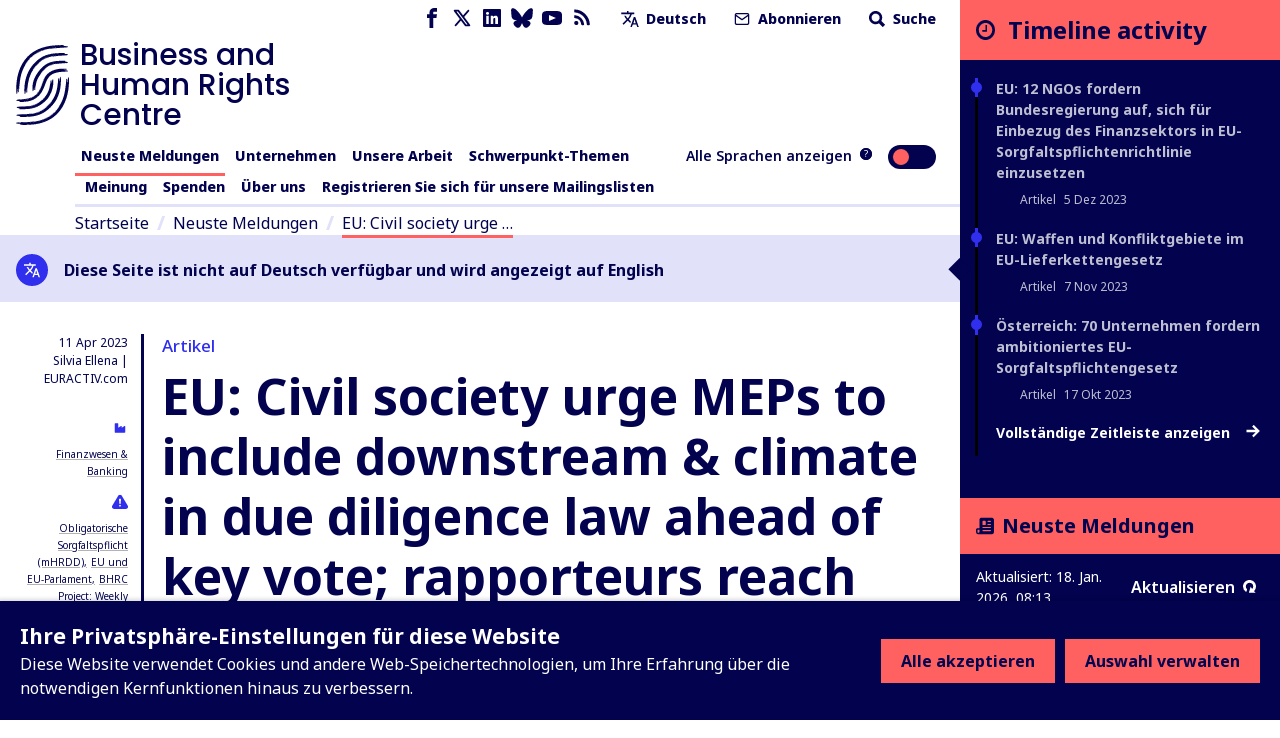

--- FILE ---
content_type: text/html; charset=utf-8
request_url: https://www.business-humanrights.org/de/neuste-meldungen/eu-parliament-struggles-to-agree-on-due-diligence-rules-before-key-vote/
body_size: 66840
content:
<!DOCTYPE html>










<html lang="de"  >
  <head>
    <title>
      
  
    EU: Civil society urge MEPs to include downstream &amp; climate in due diligence law ahead of key vote; rapporteurs reach political agreement - Business and Human Rights Centre
  

    </title>
    <meta name="viewport" content="width=device-width, initial-scale=1">
    <link rel="shortcut icon" type="image/png" href="https://www.business-humanrights.org/static/img/logo.42e17ee4b348.svg"/>

    <link rel="preconnect" href="https://fonts.googleapis.com">
    <link rel="preconnect" href="https://fonts.gstatic.com" crossorigin>
    <link href="https://fonts.googleapis.com/css2?family=Noto+Sans+JP:wght@400..800&family=Noto+Sans+KR:wght@400..800&family=Noto+Sans+SC:wght@400..800&family=Noto+Sans+TC:wght@400..800&family=Noto+Sans+Arabic:wght@400..800&family=Noto+Sans:ital,wght@0,400..800;1,400..800&family=Roboto:ital,wght@0,400..800;1,400..800&display=swap" rel="stylesheet">

    <link href="/static/dist/css/styles.5ddbeb10f951.css" rel="stylesheet">

    <link rel="stylesheet" href="https://cdn.jsdelivr.net/npm/flatpickr/dist/flatpickr.min.css">
    <link rel="canonical" href="https://www.business-humanrights.org/de/neuste-meldungen/eu-parliament-struggles-to-agree-on-due-diligence-rules-before-key-vote/" />

    





<meta name="viewport" content="width=device-width,initial-scale=1">
<meta itemprop="name" content="Business and Human Rights Centre">

<meta property="og:title" content="EU: Civil society urge MEPs to include downstream &amp; climate in due diligence law ahead of key vote; rapporteurs reach political agreement - Business and Human Rights Centre" />
<meta property="og:type" content="article" />
<meta property="og:url" content="https://www.business-humanrights.org/de/neuste-meldungen/eu-parliament-struggles-to-agree-on-due-diligence-rules-before-key-vote/" />
<meta property="og:site_name" content="Business and Human Rights Centre" />

<meta name="twitter:title" content="EU: Civil society urge MEPs to include downstream &amp; climate in due diligence law ahead of key vote; rapporteurs reach political agreement - Business and Human Rights Centre">
<meta name="twitter:card" content="summary_large_image">




  <meta name="description" content="Check out this page via the Business and Human Rights Centre" />
  <meta name="twitter:description" content="Check out this page via the Business and Human Rights Centre">
  <meta itemprop="description" content="Check out this page via the Business and Human Rights Centre">
  <meta property="og:description" content="Check out this page via the Business and Human Rights Centre" />





    
    <!-- Google Tag Manager -->
    <script>
   (function(w,d,s,l,i){w[l]=w[l]||[];w[l].push({'gtm.start':
      new Date().getTime(),event:'gtm.js'});var f=d.getElementsByTagName(s)[0],
      j=d.createElement(s),dl=l!='dataLayer'?'&l='+l:'';j.async=true;j.src=
      'https://www.googletagmanager.com/gtm.js?id='+i+dl;f.parentNode.insertBefore(j,f);
      })(window,document,'script','dataLayer','GTM-KTJ4VND');
</script>

<META HTTP-EQUIV="Content-type" CONTENT="text/html; charset=UTF-8">
    <!-- End Google Tag Manager -->
    <script>
      window.dataLayer = window.dataLayer || [];
      function gtag() { window.dataLayer.push(arguments); }
      gtag('consent', 'default', {
        ad_storage: 'denied',
        analytics_storage: 'denied',
        wait_for_update: 500,
      });

    </script>
    

    
      <script src="/static/dist/jsi18n/de/djangojs.93a3df450ece.js"></script>
    

    
    
  </head>

  <body  class="lang-de">
    <!-- Google Tag Manager (noscript) -->
      <noscript><iframe src="https://www.googletagmanager.com/ns.html?id=GTM-KTJ4VND"
      height="0" width="0" style="display:none;visibility:hidden"></iframe></noscript>
    <!-- End Google Tag Manager (noscript) -->
    
    <div id="sprite" style="position: absolute; width: 0; height: 0; overflow: hidden;">
      <svg xmlns="http://www.w3.org/2000/svg"><symbol id="abuses" viewBox="0 0 32 32"><title>abuses</title><path d="M3.617 27.486A2.753 2.753 0 005.973 28.8h20.053c.967 0 1.848-.491 2.357-1.314s.554-1.831.121-2.696L18.477 4.732c-.472-.945-1.422-1.532-2.478-1.532s-2.005.587-2.478 1.532L3.494 24.79a2.754 2.754 0 00.121 2.696zm.833-2.219L14.477 5.209c.295-.59.864-.942 1.523-.942s1.229.352 1.524.942l10.027 20.058c.266.532.238 1.152-.074 1.658s-.854.808-1.449.808H5.975c-.595 0-1.136-.302-1.449-.808s-.341-1.126-.075-1.658z"/><path d="M15.087 20.626h1.827a.534.534 0 00.531-.486l.724-8.095a.537.537 0 00-.531-.581h-3.276a.533.533 0 00-.531.581l.724 8.095a.534.534 0 00.531.486zm1.968-8.095l-.629 7.028h-.851l-.629-7.028h2.11zM16 21.827c-1.076 0-1.951.875-1.951 1.951s.875 1.951 1.951 1.951 1.951-.875 1.951-1.951-.875-1.951-1.951-1.951zm0 2.834a.885.885 0 010-1.768c.487 0 .884.397.884.884s-.397.884-.884.884z"/></symbol><symbol id="affiliation" viewBox="0 0 19 15"><title>affiliation</title><path d="M4.266 8.924c-.053.188-.155.361-.227.525.153-.059.319-.143.495-.185.334-.082.656-.05.898.228.24.276.236.599.123.923-.055.159-.145.306-.225.468.041-.021.085-.043.128-.067.229-.127.47-.201.734-.177.537.049.85.462.727.99-.053.229-.167.443-.237.622.146-.053.332-.145.528-.186.721-.152 1.212.377 1 1.084-.18.6-.594.973-1.194 1.144-.027.008-.053.021-.08.032h-.361c-.129-.064-.277-.104-.382-.195-.316-.274-.322-.63-.198-.994.054-.16.144-.306.221-.465-.058.03-.115.072-.178.09l-.302.092a1.284 1.284 0 01-.304.055c-.572.021-.933-.434-.798-1.002.054-.223.167-.431.237-.606-.154.055-.345.151-.546.19-.713.137-1.183-.374-.989-1.073.052-.189.154-.363.216-.504-.197.057-.424.16-.66.185-.639.066-1.036-.414-.888-1.04a1.66 1.66 0 011.42-1.235c.615-.057 1.02.464.842 1.1zM8.203 0c.032.01.063.026.096.032.637.114 1.11.473 1.49.98-.397.218-.785.428-1.169.646-.558.317-1.122.626-1.667.966-.607.378-.87.94-.77 1.655.138 1.003 1.088 1.886 2.253 1.36.534-.24 1.056-.51 1.581-.77.431-.215.853-.448 1.29-.647.157-.072.35-.1.525-.09.35.018.622.225.854.464.364.374.723.756 1.05 1.16.59.725 1.15 1.474 1.731 2.205.258.324.38.679.335 1.09-.058.54-.52.96-1.062.96-.145 0-.291-.023-.437-.036.063.465-.02.882-.421 1.167-.388.274-.813.256-1.25.08.026.475-.073.888-.494 1.138-.41.243-.832.211-1.254-.033v.17c-.033.682-.559 1.142-1.239 1.076-.287-.028-.536-.157-.769-.32-.095-.068-.142-.138-.133-.272.042-.696-.289-1.202-.891-1.382-.128-.038-.264-.051-.406-.078-.006-.362-.087-.703-.345-.98-.261-.28-.595-.394-.97-.414-.025-.868-.473-1.335-1.322-1.412l-.01-.18a1.24 1.24 0 00-1.035-1.181c-.517-.095-.973.062-1.39.354-.37.26-.634.608-.799 1.038a58.571 58.571 0 00-.134-.05L0 8.175V1.448L.037.865c.142.047.28.09.415.138.666.234 1.327.485 2 .696.272.085.57.118.855.11.394-.01.718-.238 1.04-.442.662-.42 1.34-.809 2.08-1.075C6.768.168 7.128.096 7.48 0h.723zm6.021.48c.446.228.87.502 1.324.712.296.137.623.224.946.282.427.076.852-.017 1.263-.136.418-.121.829-.268 1.243-.404v7.209c-.32.096-.64.199-.962.288-.594.166-1.16.104-1.653-.285a3.069 3.069 0 01-.527-.575c-.694-.924-1.366-1.866-2.16-2.707a18.953 18.953 0 00-1.086-1.043c-.441-.398-.95-.456-1.486-.221-.275.12-.538.269-.804.408-.662.347-1.314.715-1.988 1.036-.647.308-1.305.04-1.572-.594a1.043 1.043 0 01.303-1.224c.148-.119.31-.224.475-.316 1.17-.653 2.345-1.3 3.515-1.95.25-.14.493-.292.736-.444.804-.503 1.619-.452 2.433-.036z"/></symbol><symbol id="arrow-down" viewBox="0 0 17 19"><title>arrow-down</title><path d="M.692 10.424l7.942 7.942 8.174-7.942-2.058-2.058-4.617 4.617V.866h-3V12.75L2.75 8.366.692 10.424z" fill-rule="evenodd"/></symbol><symbol id="arrow-left" viewBox="0 0 30 28"><title>arrow-left</title><path d="M13.081 27.081L0 14 13.081.537l3.39 3.39-7.604 7.603h19.957v4.941l-19.572.002 7.219 7.219-3.39 3.39z"/></symbol><symbol id="arrow-right" viewBox="0 0 30 28"><title>arrow-right</title><path d="M16.56.919L29.641 14 16.56 27.463l-3.39-3.39 7.604-7.603H.817v-4.941l19.572-.002-7.219-7.219 3.39-3.39z"/></symbol><symbol id="arrow-up" viewBox="0 0 32 32"><title>arrow-up</title><path d="M7.609 16.943l7.057-7.057v15.448a1.333 1.333 0 002.666 0V9.886l7.057 7.057a1.332 1.332 0 101.885-1.885l-9.333-9.333-.007-.007a1.35 1.35 0 00-.425-.283 1.343 1.343 0 00-1.455.289l-9.333 9.333a1.332 1.332 0 101.885 1.885z"/></symbol><symbol id="attack-type" viewBox="0 0 16 19"><title>attack-type</title><path d="M7.773 0l7.772 4.318c0 8.637-4.318 12.955-7.772 14.682C3.455 17.273 0 12.955 0 4.318L7.773 0zm0 12.09a.863.863 0 10-.002 1.727.863.863 0 00.002-1.726zm.863-6.045H6.91v5.182h1.727V6.045z"/></symbol><symbol fill="none" id="bluesky" viewBox="0 0 24 22"><title>bluesky</title><path d="M5.202 1.654c2.752 2.111 5.712 6.393 6.798 8.69 1.087-2.297 4.046-6.579 6.798-8.69C20.783.13 24-1.05 24 2.703c0 .749-.42 6.293-.667 7.193-.856 3.13-3.978 3.927-6.755 3.444 4.854.845 6.089 3.642 3.422 6.439-5.064 5.312-7.279-1.333-7.847-3.036-.104-.312-.152-.458-.153-.334 0-.124-.05.022-.153.334-.568 1.703-2.782 8.348-7.847 3.036-2.667-2.797-1.432-5.594 3.422-6.439-2.777.483-5.899-.315-6.755-3.444C.42 8.996 0 3.452 0 2.703 0-1.05 3.217.13 5.202 1.653z" fill="currentColor"/></symbol><symbol id="burger" viewBox="0 0 32 32"><title>burger</title><path d="M28 12H4a1.333 1.333 0 000 2.666h24A1.333 1.333 0 0028 12zm0-5.333H4a1.333 1.333 0 000 2.666h24a1.333 1.333 0 000-2.666zm0 10.666H4a1.333 1.333 0 000 2.666h24a1.333 1.333 0 000-2.666zm0 5.334H4a1.333 1.333 0 000 2.666h24a1.333 1.333 0 000-2.666z"/></symbol><symbol id="chevron-down" viewBox="0 0 32 32"><title>chevron-down</title><path d="M7.057 12.943l8 8a1.332 1.332 0 001.885 0l8-8a1.332 1.332 0 10-1.885-1.885L16 18.115l-7.057-7.057a1.332 1.332 0 10-1.885 1.885z"/></symbol><symbol id="chevron-left" viewBox="0 0 32 32"><title>chevron-left</title><path d="M20.943 23.057L13.886 16l7.057-7.057a1.332 1.332 0 10-1.885-1.885l-8 8a1.332 1.332 0 000 1.885l8 8a1.332 1.332 0 101.885-1.885z"/></symbol><symbol id="chevron-right" viewBox="0 0 32 32"><title>chevron-right</title><path d="M12.943 24.943l8-8a1.332 1.332 0 000-1.885l-8-8a1.332 1.332 0 10-1.885 1.885L18.115 16l-7.057 7.057a1.332 1.332 0 101.885 1.885z"/></symbol><symbol id="chevron-up" viewBox="0 0 32 32"><title>chevron-up</title><path d="M24.943 19.057l-8-8a1.332 1.332 0 00-1.885 0l-8 8a1.332 1.332 0 101.885 1.885L16 13.885l7.057 7.057a1.332 1.332 0 101.885-1.885z"/></symbol><symbol id="clock" viewBox="0 0 19 19"><title>Clock icon</title><path d="M9.5 19c5.245 0 9.5-4.255 9.5-9.5S14.745 0 9.5 0 0 4.255 0 9.5 4.255 19 9.5 19zm0-2.77A6.736 6.736 0 012.77 9.5c0-3.71 3.02-6.73 6.73-6.73 3.71 0 6.73 3.02 6.73 6.73 0 3.71-3.02 6.73-6.73 6.73zm1.188-5.147a.39.39 0 00.395-.396V5.146a.39.39 0 00-.396-.396h-.791a.39.39 0 00-.396.396V9.5H6.73a.39.39 0 00-.397.396v.791a.39.39 0 00.396.396h3.958z" fill-rule="evenodd"/></symbol><symbol id="close" viewBox="0 0 32 32"><title>close</title><path d="M7.057 8.943L14.114 16l-7.057 7.057a1.332 1.332 0 101.885 1.885l7.057-7.057 7.057 7.057a1.332 1.332 0 101.885-1.885L17.884 16l7.057-7.057a1.332 1.332 0 10-1.885-1.885l-7.057 7.057-7.057-7.057a1.332 1.332 0 10-1.885 1.885z"/></symbol><symbol id="delete" viewBox="0 0 32 32"><title>delete</title><path d="M24 9.333v17.333a1.324 1.324 0 01-.391.942 1.331 1.331 0 01-.942.391H9.334a1.324 1.324 0 01-.942-.391 1.331 1.331 0 01-.391-.942V9.333zm-1.333-2.666V5.334a3.997 3.997 0 00-4-4.001h-5.333a3.997 3.997 0 00-4 4v1.333H4.001a1.333 1.333 0 000 2.666h1.333v17.333a3.997 3.997 0 004 4.001h13.333a3.997 3.997 0 004.001-4V9.333h1.333a1.333 1.333 0 000-2.666zM12 6.667V5.334a1.324 1.324 0 01.391-.942 1.331 1.331 0 01.942-.391h5.333a1.324 1.324 0 01.942.391 1.331 1.331 0 01.391.942v1.333zm0 8v8a1.333 1.333 0 002.666 0v-8a1.333 1.333 0 00-2.666 0zm5.333 0v8a1.333 1.333 0 002.666 0v-8a1.333 1.333 0 00-2.666 0z"/></symbol><symbol id="development-poverty" viewBox="0 0 32 32"><title>development-poverty</title><path d="M26.971 26.514H5.485V5.028a.456.456 0 10-.914 0v21.943c0 .253.204.457.457.457h21.943a.456.456 0 100-.914z"/><path d="M25.443 8.927a.457.457 0 10.823-.399L25.139 6.2a.459.459 0 00-.611-.213L22.2 7.114a.457.457 0 00.399.824l1.252-.606-3.592 8.683c-.049-.004-.096-.015-.146-.015-.691 0-1.286.389-1.597.956l-4.84-2.42a1.831 1.831 0 00-1.792-2.193 1.83 1.83 0 00-1.829 1.829c0 .471.184.897.478 1.222l-2.597 5.195c-.056-.005-.109-.017-.166-.017-1.008 0-1.829.82-1.829 1.829s.82 1.829 1.829 1.829 1.829-.82 1.829-1.829c0-.624-.315-1.175-.794-1.505l2.499-4.998a1.8 1.8 0 00.58.103c.556 0 1.048-.254 1.383-.646l5.02 2.51a1.828 1.828 0 001.825 1.793c1.008 0 1.829-.82 1.829-1.829 0-.634-.324-1.192-.815-1.52l3.635-8.787.681 1.406zM7.771 23.314a.915.915 0 010-1.828.915.915 0 010 1.828zm4.115-8.228a.915.915 0 010-1.828.915.915 0 010 1.828zm8.228 3.657a.915.915 0 010-1.828.915.915 0 010 1.828z"/></symbol><symbol id="discrimination" viewBox="0 0 32 32"><title>discrimination</title><path d="M21.165 6.909c-.292 0-.567.072-.809.198v-.949a1.77 1.77 0 00-1.769-1.769c-.327 0-.633.091-.896.247a1.772 1.772 0 00-1.697-1.274 1.77 1.77 0 00-1.695 1.266 1.751 1.751 0 00-.883-.238 1.77 1.77 0 00-1.769 1.769v4.976a2.567 2.567 0 00-1.618-.574.962.962 0 00-.96.96v6.617c0 1.547 1.075 3.218 2.521 4.266.024.025.05.048.08.068.003.002.293.198.293.47v5.216a.48.48 0 00.96 0v-5.021c.344.133.694.232 1.047.28a.482.482 0 00.54-.411.479.479 0 00-.411-.54c-.627-.085-1.257-.356-1.828-.743a.819.819 0 00-.07-.05c-1.232-.864-2.173-2.271-2.173-3.535v-6.617a1.62 1.62 0 011.618 1.619v2.543c0 .256.201.463.453.477l.024.003c.096.001 2.36.063 2.86 3.044a.48.48 0 10.947-.159c-.485-2.891-2.414-3.609-3.324-3.787V6.159a.81.81 0 011.618 0v5.808a.48.48 0 00.96 0V5.131a.81.81 0 011.618 0v6.836c0 .265.215.48.48.48l.008-.001.008.001a.48.48 0 00.48-.48V6.159a.81.81 0 011.618 0v7.275a.48.48 0 00.96 0V8.679a.81.81 0 011.618 0v7.943c0 4.389-3.636 5.727-4.051 5.866a.48.48 0 00.304.91 6.782 6.782 0 001.597-.789v5.55a.48.48 0 00.96 0v-5.876c0-.355.176-.603.253-.694 1.091-1.154 1.897-2.801 1.897-4.967V8.679a1.77 1.77 0 00-1.769-1.769z"/></symbol><symbol id="dollar" viewBox="0 0 32 32"><title>dollar</title><path d="M24.321 21.161c0 3.642-2.607 6.518-6.393 7.143v3.125c0 .321-.25.571-.571.571h-2.41a.575.575 0 01-.571-.571v-3.125c-4.178-.59-6.464-3.089-6.553-3.197a.592.592 0 01-.035-.733l1.839-2.41c.089-.125.25-.197.41-.214s.321.035.429.161c.035.018 2.536 2.41 5.696 2.41 1.75 0 3.642-.928 3.642-2.946 0-1.714-2.107-2.553-4.518-3.518-3.214-1.267-7.214-2.875-7.214-7.358 0-3.286 2.571-6 6.304-6.714V.571c0-.321.267-.571.571-.571h2.41c.321 0 .571.25.571.571v3.143c3.625.41 5.553 2.375 5.625 2.447a.573.573 0 01.089.679l-1.447 2.607a.529.529 0 01-.41.286.593.593 0 01-.482-.125c-.018-.018-2.178-1.928-4.857-1.928-2.267 0-3.839 1.125-3.839 2.75 0 1.893 2.178 2.733 4.714 3.714 3.286 1.267 7 2.714 7 7.018z"/></symbol><symbol id="download" viewBox="0 0 32 32"><title>download</title><path d="M26.667 20v5.333a1.324 1.324 0 01-.391.942 1.331 1.331 0 01-.942.391H6.667a1.324 1.324 0 01-.942-.391 1.331 1.331 0 01-.391-.942V20a1.333 1.333 0 00-2.666 0v5.333a3.997 3.997 0 004 4.001h18.667a3.997 3.997 0 004.001-4v-5.333a1.333 1.333 0 00-2.666 0zm-9.334-3.219V4a1.333 1.333 0 00-2.666 0v12.781l-4.391-4.391a1.332 1.332 0 10-1.885 1.885l6.667 6.667.008.008a1.324 1.324 0 00.927.382h.015a1.344 1.344 0 00.935-.39l6.667-6.667a1.332 1.332 0 10-1.885-1.885z"/></symbol><symbol id="email" viewBox="0 0 32 32"><title>email</title><path d="M4 10.561l11.236 7.865c.453.313 1.06.328 1.529 0L28 10.561V24a1.312 1.312 0 01-.393.94 1.312 1.312 0 01-.94.393H5.334a1.312 1.312 0 01-.94-.393 1.312 1.312 0 01-.393-.94zM1.333 8.016V24c0 .537.108 1.053.303 1.524.204.492.503.933.871 1.303s.811.668 1.303.871a3.98 3.98 0 001.524.303h21.333a3.98 3.98 0 001.524-.303c.492-.204.933-.503 1.303-.871s.668-.811.871-1.303A3.98 3.98 0 0030.668 24V7.977a3.976 3.976 0 00-.303-1.5c-.204-.492-.503-.933-.871-1.303s-.811-.668-1.303-.871a3.962 3.962 0 00-1.524-.304H5.334a3.98 3.98 0 00-1.524.303 4.05 4.05 0 00-1.303.871 3.996 3.996 0 00-1.174 2.804V8zm26.526-.611L16 15.705l-11.859-8.3c.064-.127.149-.244.251-.345.127-.127.275-.227.439-.293.155-.064.324-.1.503-.1h21.333a1.312 1.312 0 01.94.393c.101.101.187.219.251.345z"/></symbol><symbol id="environment" viewBox="0 0 32 32"><title>environment</title><path d="M26.514 26.057h-3.703V22.4c2.56-.137 3.886-1.509 3.886-4.069 0-2.88-1.737-7.269-4.343-7.269s-4.343 4.343-4.343 7.269c0 2.56 1.28 3.931 3.886 4.069v3.657h-10.24v-5.531c3.657-.137 5.44-1.966 5.44-5.531 0-3.977-2.469-9.966-5.897-9.966S5.303 11.018 5.303 15.04c0 3.566 1.783 5.394 5.44 5.531v5.486H5.486c-.274 0-.457.183-.457.457s.183.457.457.457h21.029c.274 0 .457-.183.457-.457s-.183-.457-.457-.457zM11.2 10.011c-.274 0-.457.183-.457.457v2.926l-1.509-1.509c-.183-.183-.457-.183-.64 0s-.183.457 0 .64l2.194 2.194v2.103l-1.509-1.509c-.183-.183-.457-.183-.64 0s-.183.457 0 .64l2.194 2.194v1.554c-3.109-.137-4.526-1.554-4.526-4.617 0-3.977 2.423-9.097 4.983-9.097s4.983 5.12 4.983 9.097c0 3.063-1.417 4.48-4.526 4.617v-1.554l2.194-2.194c.183-.183.183-.457 0-.64s-.457-.183-.64 0l-1.509 1.509v-2.103l2.194-2.194c.183-.183.183-.457 0-.64s-.457-.183-.64 0l-1.509 1.509v-2.926c-.183-.229-.366-.457-.64-.457zm11.154 4.618c-.274 0-.457.183-.457.457v1.737L21.028 16c-.183-.183-.457-.183-.64 0s-.183.457 0 .64l1.509 1.509v1.143l-.869-.869c-.183-.183-.457-.183-.64 0s-.183.457 0 .64l1.509 1.509v.914c-2.057-.137-2.971-1.097-2.971-3.154 0-2.789 1.646-6.354 3.429-6.354s3.429 3.566 3.429 6.354c0 2.057-.914 3.017-2.971 3.154v-.914l1.509-1.509c.183-.183.183-.457 0-.64s-.457-.183-.64 0l-.869.869v-1.143l1.509-1.509c.183-.183.183-.457 0-.64s-.457-.183-.64 0l-.869.869v-1.783a.491.491 0 00-.457-.457z"/><path d="M20.206 9.554c1.051 0 1.92-.869 1.92-1.92s-.869-1.92-1.92-1.92-1.92.823-1.92 1.92.869 1.92 1.92 1.92zm0-2.971c.549 0 1.006.457 1.006 1.006s-.457 1.006-1.006 1.006S19.2 8.138 19.2 7.589s.457-1.006 1.006-1.006z"/></symbol><symbol id="external-link" viewBox="0 0 17 17"><title>external-link</title><path d="M14.167 14.167H2.833V2.876l2.834-.043V0H0v17h17V9.917h-2.833v4.25zM8.5 0l2.833 2.833-6.032 6.032L8.134 11.7l6.032-6.032L17 8.5V0H8.5z" fill-rule="evenodd"/></symbol><symbol id="facebook" viewBox="0 0 32 32"><title>facebook</title><path d="M19 6h5V0h-5c-3.86 0-7 3.14-7 7v3H8v6h4v16h6V16h5l1-6h-6V7c0-.542.458-1 1-1z"/></symbol><symbol id="filter" viewBox="0 0 22 28"><title>filter</title><path d="M21.922 4.609a.984.984 0 01-.219 1.094L14 13.406V25c0 .406-.25.766-.609.922A1.158 1.158 0 0113 26a.932.932 0 01-.703-.297l-4-4A.996.996 0 018 21v-7.594L.297 5.703a.984.984 0 01-.219-1.094C.234 4.25.594 4 1 4h20c.406 0 .766.25.922.609z"/></symbol><symbol fill="none" id="flag" viewBox="0 0 19 21"><title>flag</title><path d="M0 20.542V0h10.875l.483 2.417h6.767V14.5H9.667l-.484-2.417H2.417v8.459H0z" fill="#E11B41"/></symbol><symbol id="gender" viewBox="0 0 19 16"><title>gender</title><path d="M18.408 4.182a.104.104 0 010-.048.688.688 0 00-.256-.36l-.072-.048-.216-.096h-.096l-2.823-.64a.815.815 0 00-.312 1.6l1.36.272-1.208 1.216a5.543 5.543 0 00-1.976-1.104A5.6 5.6 0 102.563 8.67l-.632.623-.56-.543A.803.803 0 00.235 9.885l.576.544-.568.56a.8.8 0 000 1.136.8.8 0 001.136 0l.56-.568.568.568a.8.8 0 001.128-1.136l-.56-.56.568-.576a5.543 5.543 0 001.967 1.072A5.6 5.6 0 1015.857 7.23l1.271-1.264.272 1.36a.8.8 0 00.8.648h.152a.8.8 0 00.632-.944l-.576-2.848zM8.378 7.518a4 4 0 012.751-1.168 4 4 0 01-3.839 3.2 4.055 4.055 0 011.088-2.032zm-4-4.8A4 4 0 0111.13 4.75a5.6 5.6 0 00-3.88 1.64 5.647 5.647 0 00-1.536 2.871 4.167 4.167 0 01-1.335-.88 4 4 0 010-5.662zm9.663 10.463a4 4 0 01-6.75-2.032 5.6 5.6 0 003.918-1.6 5.647 5.647 0 001.536-2.871c.498.204.952.503 1.336.88a4 4 0 010 5.663l-.04-.04z"/></symbol><symbol id="globe-blue" viewBox="0 0 19 19"><title>globe</title><path d="M14.5 5a9.5 9.5 0 110 19 9.5 9.5 0 010-19zm-3.572 14.598l.093.218a7.8 7.8 0 001.053 1.783c.61.208 1.256.34 1.926.385v-1.991a15.495 15.495 0 01-3.072-.395zm7.143 0l-.137.032a15.49 15.49 0 01-2.933.362v1.992a7.468 7.468 0 001.926-.385c.435-.539.824-1.217 1.144-2.002zm-9.826-.958l.02.03a7.541 7.541 0 002.095 2.085 11.08 11.08 0 01-.62-1.494 11.198 11.198 0 01-1.495-.621zm12.51 0l-.158.078c-.417.202-.864.384-1.336.543-.18.533-.388 1.033-.621 1.494a7.54 7.54 0 002.115-2.115zM14 15l-3.992.001a14.18 14.18 0 00.529 3.462c1.04.3 2.211.489 3.463.529V15zm4.992.001L15 15l.001 3.992a14.18 14.18 0 003.462-.529c.3-1.04.489-2.21.529-3.462zm-9.984 0H7.016c.045.67.177 1.316.385 1.926.539.435 1.217.824 2.002 1.144a15.418 15.418 0 01-.395-3.07zm12.976 0h-1.992a15.495 15.495 0 01-.394 3.071c.784-.321 1.462-.71 2.001-1.146.208-.61.34-1.255.385-1.925zM9.402 10.928l-.218.093a7.8 7.8 0 00-1.783 1.053A7.486 7.486 0 007.016 14h1.991c.033-1.082.17-2.116.395-3.072zm4.598-.92a14.18 14.18 0 00-3.463.529c-.3 1.04-.489 2.211-.529 3.463H14zm1.001 0L15 14h3.992a14.18 14.18 0 00-.529-3.463 14.18 14.18 0 00-3.462-.529zm4.596.92l.033.138c.206.918.332 1.904.363 2.934h1.99a7.468 7.468 0 00-.384-1.927c-.539-.435-1.217-.824-2.002-1.144zM10.36 8.246l-.03.02a7.541 7.541 0 00-2.085 2.095c.46-.233.961-.442 1.494-.62.18-.534.388-1.034.621-1.495zm8.28 0l.078.158c.202.417.384.864.543 1.336.533.18 1.033.388 1.494.621a7.54 7.54 0 00-2.115-2.115zM14 7.016a7.468 7.468 0 00-1.927.385c-.435.539-.824 1.217-1.144 2.002A15.43 15.43 0 0114 9.007zm1 0l.001 1.992c1.081.032 2.115.17 3.071.394-.321-.784-.71-1.462-1.146-2.001a7.486 7.486 0 00-1.925-.385z" transform="translate(-5 -5)" fill="currentColor" fill-rule="evenodd"/></symbol><symbol id="globe" viewBox="0 0 19 19"><title>globe</title><path d="M14.5 5a9.5 9.5 0 110 19 9.5 9.5 0 010-19zm-3.572 14.598l.093.218a7.8 7.8 0 001.053 1.783c.61.208 1.256.34 1.926.385v-1.991a15.495 15.495 0 01-3.072-.395zm7.143 0l-.137.032a15.49 15.49 0 01-2.933.362v1.992a7.468 7.468 0 001.926-.385c.435-.539.824-1.217 1.144-2.002zm-9.826-.958l.02.03a7.541 7.541 0 002.095 2.085 11.08 11.08 0 01-.62-1.494 11.198 11.198 0 01-1.495-.621zm12.51 0l-.158.078c-.417.202-.864.384-1.336.543-.18.533-.388 1.033-.621 1.494a7.54 7.54 0 002.115-2.115zM14 15l-3.992.001a14.18 14.18 0 00.529 3.462c1.04.3 2.211.489 3.463.529V15zm4.992.001L15 15l.001 3.992a14.18 14.18 0 003.462-.529c.3-1.04.489-2.21.529-3.462zm-9.984 0H7.016c.045.67.177 1.316.385 1.926.539.435 1.217.824 2.002 1.144a15.418 15.418 0 01-.395-3.07zm12.976 0h-1.992a15.495 15.495 0 01-.394 3.071c.784-.321 1.462-.71 2.001-1.146.208-.61.34-1.255.385-1.925zM9.402 10.928l-.218.093a7.8 7.8 0 00-1.783 1.053A7.486 7.486 0 007.016 14h1.991c.033-1.082.17-2.116.395-3.072zm4.598-.92a14.18 14.18 0 00-3.463.529c-.3 1.04-.489 2.211-.529 3.463H14zm1.001 0L15 14h3.992a14.18 14.18 0 00-.529-3.463 14.18 14.18 0 00-3.462-.529zm4.596.92l.033.138c.206.918.332 1.904.363 2.934h1.99a7.468 7.468 0 00-.384-1.927c-.539-.435-1.217-.824-2.002-1.144zM10.36 8.246l-.03.02a7.541 7.541 0 00-2.085 2.095c.46-.233.961-.442 1.494-.62.18-.534.388-1.034.621-1.495zm8.28 0l.078.158c.202.417.384.864.543 1.336.533.18 1.033.388 1.494.621a7.54 7.54 0 00-2.115-2.115zM14 7.016a7.468 7.468 0 00-1.927.385c-.435.539-.824 1.217-1.144 2.002A15.43 15.43 0 0114 9.007zm1 0l.001 1.992c1.081.032 2.115.17 3.071.394-.321-.784-.71-1.462-1.146-2.001a7.486 7.486 0 00-1.925-.385z" transform="translate(-5 -5)" fill-rule="evenodd"/></symbol><symbol id="groups" viewBox="0 0 32 32"><title>groups</title><path d="M11.901 14.315h8.198a.533.533 0 00.533-.533v-2.845a1.948 1.948 0 00-1.946-1.946h-5.372a1.948 1.948 0 00-1.946 1.946v2.845c0 .295.239.533.533.533zm.533-3.379c0-.485.395-.88.88-.88h5.372c.485 0 .88.395.88.88v2.311h-1.035v-.881a.533.533 0 10-1.066 0v.881h-2.929v-.881a.533.533 0 10-1.066 0v.881h-1.035v-2.311zm.874-5.548c0 1.484 1.208 2.692 2.692 2.692s2.692-1.207 2.692-2.692S17.484 2.696 16 2.696s-2.692 1.207-2.692 2.692zm4.317 0c0 .896-.729 1.625-1.625 1.625s-1.625-.729-1.625-1.625.729-1.625 1.625-1.625 1.625.729 1.625 1.625zM29.333 28.77v-2.845a1.948 1.948 0 00-1.946-1.946h-5.373a1.948 1.948 0 00-1.946 1.946v2.845c0 .295.239.533.533.533H28.8a.533.533 0 00.533-.533zm-1.066-.533h-1.035v-.881a.533.533 0 10-1.066 0v.881h-2.929v-.881a.533.533 0 10-1.066 0v.881h-1.035v-2.311c0-.485.395-.88.88-.88h5.373c.485 0 .88.395.88.88v2.311zm-6.258-7.86c0 1.484 1.208 2.692 2.692 2.692s2.692-1.207 2.692-2.692-1.208-2.692-2.692-2.692a2.695 2.695 0 00-2.692 2.692zm4.317 0c0 .896-.729 1.625-1.625 1.625s-1.625-.729-1.625-1.625.729-1.625 1.625-1.625 1.625.729 1.625 1.625zM3.2 29.304h8.199a.533.533 0 00.533-.533v-2.845a1.948 1.948 0 00-1.946-1.946H4.613a1.948 1.948 0 00-1.946 1.946v2.845c0 .295.239.533.533.533zm.533-3.378c0-.485.395-.88.88-.88h5.373c.485 0 .88.395.88.88v2.311H9.831v-.881a.533.533 0 10-1.066 0v.881H5.836v-.881a.533.533 0 10-1.066 0v.881H3.735v-2.311zm.875-5.549c0 1.484 1.208 2.692 2.692 2.692s2.692-1.207 2.692-2.692-1.208-2.692-2.692-2.692a2.695 2.695 0 00-2.692 2.692zm4.316 0c0 .896-.729 1.625-1.625 1.625s-1.625-.729-1.625-1.625.729-1.625 1.625-1.625 1.625.729 1.625 1.625zm4.659 1.49L16 19.449l2.417 2.418a.532.532 0 10.754-.754l-2.638-2.639v-2.932a.533.533 0 10-1.066 0v2.932l-2.638 2.639a.534.534 0 00.754.754z"/></symbol><symbol id="health" viewBox="0 0 32 32"><title>health</title><path d="M10.49 5.44c-3.447.08-6.53 2.795-6.53 6.86 0 1.147.174 2.196.48 3.15H2.551a.64.64 0 000 1.28h8.811a.642.642 0 00.588-.386l.002-.004 1.12-2.58 2.47 6.39a.641.641 0 001.168.054l.002-.004 2.54-5.35.86 1.55a.64.64 0 00.56.33h2.939a.64.64 0 100-1.28h-2.56l-1.28-2.3a.64.64 0 00-1.138.027l-.002.004-2.43 5.13-2.5-6.47a.642.642 0 00-.662-.41h.003a.639.639 0 00-.528.386l-.002.004-1.57 3.63h-5.14a8.757 8.757 0 01-.56-3.15c0-3.434 2.46-5.515 5.27-5.58 1.685-.039 3.509.663 5.01 2.38a.64.64 0 00.959.001l.001-.001c2.002-2.289 4.561-2.79 6.63-2.1s3.65 2.553 3.65 5.3c0 3.489-1.722 5.718-4.02 7.66-2.145 1.813-4.755 3.297-6.75 5.12-2.717-2.484-6.564-4.363-8.82-7.24a.64.64 0 00-1.008.791l-.001-.001c2.654 3.383 6.937 5.315 9.39 7.74a.64.64 0 00.9 0c1.833-1.812 4.674-3.372 7.11-5.43 1.383-1.169 2.632-2.532 3.46-4.21h2.429a.64.64 0 100-1.28h-1.9c.311-.952.49-1.997.49-3.15 0-3.252-1.965-5.658-4.52-6.51-2.392-.798-5.289-.224-7.54 2.01-1.644-1.619-3.609-2.403-5.49-2.36z"/></symbol><symbol id="industry" viewBox="0 0 29 29"><title>C4067174-3DD9-4B9E-AD64-284FDAAE6338@1x</title><path d="M6 23a1 1 0 01-1-1V7a1 1 0 011-1h4.333a1 1 0 011 1v7l4.8-3.031a1 1 0 011.534.845V14l4.799-3.031a1 1 0 011.534.845V22a1 1 0 01-1 1H6z" fill-rule="evenodd"/></symbol><symbol id="information-outline" viewBox="0 0 32 32"><title>information-outline</title><path d="M5.159 26.841A15.291 15.291 0 01.478 15.812C.478 7.344 7.343.479 15.811.479c4.328 0 8.237 1.793 11.025 4.677l.004.004a15.28 15.28 0 014.304 10.652c0 8.468-6.865 15.333-15.333 15.333-4.14 0-7.898-1.641-10.657-4.308l.004.004zm19.52-2.162A12.235 12.235 0 0028.274 16c0-6.778-5.495-12.274-12.274-12.274a12.237 12.237 0 00-8.679 3.595A12.235 12.235 0 003.726 16c0 6.778 5.495 12.274 12.274 12.274 3.389 0 6.458-1.374 8.679-3.595zm-10.212-7.146v-3.067h3.067v9.2h-3.067v-6.133zm0-9.2h3.067V11.4h-3.067V8.333z"/></symbol><symbol id="information" viewBox="0 0 32 32"><title>information</title><path d="M27.607 7.443c.614.614 1.128 1.84 1.128 2.719v19.102c0 .879-.713 1.592-1.592 1.592H4.857a1.592 1.592 0 01-1.592-1.592V2.734c0-.879.713-1.592 1.592-1.592h14.857c.879 0 2.106.514 2.719 1.128zm-7.362-4.045v6.234h6.234c-.099-.282-.249-.563-.365-.68l-5.19-5.19c-.117-.117-.398-.265-.68-.365zm6.368 25.337V11.756h-6.898a1.592 1.592 0 01-1.592-1.592V3.266H5.388v25.47h21.224zM9.633 14.408c0-.298.232-.53.53-.53h11.673c.298 0 .53.232.53.53v1.062c0 .298-.232.53-.53.53H10.163a.523.523 0 01-.53-.53v-1.062zm12.204 3.714c.298 0 .53.232.53.53v1.062c0 .298-.232.53-.53.53H10.164a.523.523 0 01-.53-.53v-1.062c0-.298.232-.53.53-.53h11.673zm0 4.245c.298 0 .53.232.53.53v1.062c0 .298-.232.53-.53.53H10.164a.523.523 0 01-.53-.53v-1.062c0-.298.232-.53.53-.53h11.673z"/></symbol><symbol id="instagram" viewBox="0 0 32 32"><title>instagram</title><path d="M16 2.881c4.275 0 4.781.019 6.462.094 1.563.069 2.406.331 2.969.55a4.952 4.952 0 011.837 1.194 5.015 5.015 0 011.2 1.838c.219.563.481 1.412.55 2.969.075 1.688.094 2.194.094 6.463s-.019 4.781-.094 6.463c-.069 1.563-.331 2.406-.55 2.969a4.94 4.94 0 01-1.194 1.837 5.02 5.02 0 01-1.837 1.2c-.563.219-1.413.481-2.969.55-1.688.075-2.194.094-6.463.094s-4.781-.019-6.463-.094c-1.563-.069-2.406-.331-2.969-.55a4.952 4.952 0 01-1.838-1.194 5.02 5.02 0 01-1.2-1.837c-.219-.563-.481-1.413-.55-2.969-.075-1.688-.094-2.194-.094-6.463s.019-4.781.094-6.463c.069-1.563.331-2.406.55-2.969a4.964 4.964 0 011.194-1.838 5.015 5.015 0 011.838-1.2c.563-.219 1.412-.481 2.969-.55 1.681-.075 2.188-.094 6.463-.094zM16 0c-4.344 0-4.887.019-6.594.094-1.7.075-2.869.35-3.881.744-1.056.412-1.95.956-2.837 1.85a7.833 7.833 0 00-1.85 2.831C.444 6.538.169 7.7.094 9.4.019 11.113 0 11.656 0 16s.019 4.887.094 6.594c.075 1.7.35 2.869.744 3.881.413 1.056.956 1.95 1.85 2.837a7.82 7.82 0 002.831 1.844c1.019.394 2.181.669 3.881.744 1.706.075 2.25.094 6.594.094s4.888-.019 6.594-.094c1.7-.075 2.869-.35 3.881-.744 1.05-.406 1.944-.956 2.831-1.844s1.438-1.781 1.844-2.831c.394-1.019.669-2.181.744-3.881.075-1.706.094-2.25.094-6.594s-.019-4.887-.094-6.594c-.075-1.7-.35-2.869-.744-3.881a7.506 7.506 0 00-1.831-2.844A7.82 7.82 0 0026.482.843C25.463.449 24.301.174 22.601.099c-1.712-.081-2.256-.1-6.6-.1z"/><path d="M16 7.781c-4.537 0-8.219 3.681-8.219 8.219s3.681 8.219 8.219 8.219 8.219-3.681 8.219-8.219A8.221 8.221 0 0016 7.781zm0 13.55a5.331 5.331 0 110-10.663 5.331 5.331 0 010 10.663zM26.462 7.456a1.919 1.919 0 11-3.838 0 1.919 1.919 0 013.838 0z"/></symbol><symbol id="investment-trade-globalisation" viewBox="0 0 32 32"><title>investment-trade-globalisation</title><path d="M25.811 15.496c.027-.321.045-.644.045-.968 0-6.246-5.082-11.328-11.328-11.328S3.2 8.282 3.2 14.528c0 6.246 5.082 11.328 11.328 11.328.322 0 .646-.018.968-.045a7.37 7.37 0 005.92 2.989c4.072 0 7.384-3.313 7.384-7.384a7.37 7.37 0 00-2.989-5.92zm-11.816 9.227c-1.461-.345-2.753-2.078-3.552-4.534a11.953 11.953 0 013.552-.693v5.227zm0-6.294c-1.329.054-2.63.302-3.843.735a18.989 18.989 0 01-.543-4.103h4.386v3.368zm-4.386-4.434a18.98 18.98 0 01.543-4.103c1.213.434 2.514.681 3.843.735v3.368H9.609zm5.452-9.662c1.461.345 2.753 2.079 3.553 4.534a11.953 11.953 0 01-3.553.693V4.333zM13.995 9.56a11.934 11.934 0 01-3.553-.693c.799-2.456 2.091-4.19 3.553-4.534V9.56zm1.066 1.067a13.023 13.023 0 003.843-.735c.314 1.251.505 2.641.543 4.103h-4.386v-3.368zm5.453 3.368a20.053 20.053 0 00-.601-4.516 11.406 11.406 0 002.468-1.544 10.207 10.207 0 012.382 6.059h-4.248zm-.903-5.545c-.51-1.538-1.209-2.814-2.044-3.724a10.264 10.264 0 014.082 2.43c-.619.501-1.3.94-2.039 1.293zm-10.166 0a10.302 10.302 0 01-2.039-1.293 10.26 10.26 0 014.082-2.43c-.834.91-1.534 2.186-2.043 3.724zm-.301 1.029a20.044 20.044 0 00-.601 4.515H4.294c.119-2.3.989-4.402 2.382-6.059.743.61 1.571 1.13 2.468 1.544zm-.602 5.582c.038 1.626.249 3.151.601 4.515-.898.413-1.725.934-2.468 1.544a10.207 10.207 0 01-2.382-6.059h4.249zm.903 5.545c.51 1.538 1.209 2.814 2.043 3.723a10.27 10.27 0 01-4.082-2.43c.619-.501 1.3-.94 2.039-1.293zm5.616-5.545h2.612a7.42 7.42 0 00-2.612 2.613v-2.613zm6.355 12.672c-3.483 0-6.317-2.834-6.317-6.317s2.834-6.318 6.317-6.318 6.317 2.834 6.317 6.318a6.324 6.324 0 01-6.317 6.317z"/><path d="M22.691 19.552h1.067a2.342 2.342 0 00-1.809-2.275v-.658h-1.067v.658c-1.034.243-1.808 1.168-1.808 2.275s.774 2.032 1.808 2.275v2.497a1.277 1.277 0 01-.742-1.155h-1.067c0 1.107.774 2.032 1.808 2.275v.769h1.067v-.768c1.034-.243 1.809-1.168 1.809-2.275s-.774-2.032-1.809-2.275v-2.497c.437.203.742.643.742 1.155zm-2.55 0c0-.512.305-.952.742-1.155v2.309a1.275 1.275 0 01-.742-1.154zm2.55 3.617c0 .512-.305.952-.742 1.155v-2.309c.437.203.742.642.742 1.154z"/></symbol><symbol id="issues" viewBox="0 0 20 18"><title>issues</title><path d="M24.618 19.533L17.315 7.305A2.65 2.65 0 0015 6a2.65 2.65 0 00-2.315 1.305L5.382 19.533c-.506.842-.506 1.852-.022 2.715a2.655 2.655 0 002.337 1.368h14.606a2.63 2.63 0 002.337-1.368c.484-.863.484-1.873-.022-2.715zM15 20.754a1.132 1.132 0 01-1.137-1.137c0-.631.506-1.136 1.137-1.136s1.137.505 1.137 1.136c0 .632-.506 1.137-1.137 1.137zm1.22-8.65l-.4 4.693a.82.82 0 01-.883.737c-.4-.042-.716-.358-.737-.737l-.4-4.693a1.226 1.226 0 012.442-.21c-.021.062-.021.146-.021.21z" transform="translate(-5 -6)"/></symbol><symbol fill="none" id="know-the-chain-logo" viewBox="0 0 410 320"><title>know-the-chain-logo</title><mask id="a" fill="#fff"><path d="M0 0h410v320H0V0z"/></mask><path d="M0 0h410v320H0V0z" fill="#fff" fill-opacity=".85"/><path d="M3 320V0h-6v320h6z" fill="#FFCB05" mask="url(#a)"/><g clip-path="url(#clip0_580_1387)"><mask id="b" style="mask-type:luminance" maskUnits="userSpaceOnUse" x="40" y="118" width="330" height="84"><path d="M369.997 118.165H40v83.667h329.997v-83.667z" fill="#fff"/></mask><g mask="url(#b)"><path d="M84.646 133.003a1.76 1.76 0 01-1.09 1.63 1.76 1.76 0 01-.676.133h-2.551a1.754 1.754 0 01-1.628-1.089 1.76 1.76 0 01-.133-.674l-.924-13.071a1.765 1.765 0 011.767-1.764h4.387a1.761 1.761 0 011.632 1.088c.088.214.134.444.134.676l-.918 13.071z" fill="#575756"/><path d="M82.882 185.231h-2.55a1.759 1.759 0 00-1.766 1.761l-.919 13.079a1.763 1.763 0 001.764 1.758h4.39a1.77 1.77 0 001.246-.514 1.763 1.763 0 00.517-1.244l-.92-13.079a1.76 1.76 0 00-1.762-1.761z" fill="#FFD544"/><path d="M75.228 133.592a1.76 1.76 0 01-1.052 2.263l-2.397.87a1.765 1.765 0 01-2.263-1.054l-5.344-11.969a1.767 1.767 0 011.057-2.263l4.122-1.499a1.772 1.772 0 011.35.057 1.765 1.765 0 01.913.995l3.614 12.6z" fill="#575756"/><path d="M87.984 186.406a1.767 1.767 0 011.054-2.264l2.395-.87a1.765 1.765 0 012.263 1.055l5.335 11.968a1.774 1.774 0 01-1.057 2.266l-4.122 1.502a1.767 1.767 0 01-2.263-1.058l-3.605-12.599z" fill="#FC0"/><path d="M66.583 137.364a1.773 1.773 0 01-.218 2.49l-1.953 1.638a1.767 1.767 0 01-2.487-.218l-9.105-9.424a1.757 1.757 0 01-.214-1.949 1.76 1.76 0 01.431-.537l3.35-2.821a1.767 1.767 0 012.488.217l7.708 10.604z" fill="#878787"/><path d="M96.629 182.633a1.771 1.771 0 01-.407-1.289 1.77 1.77 0 01.624-1.198l1.954-1.638a1.767 1.767 0 012.486.218l9.103 9.421a1.764 1.764 0 01-.215 2.486l-3.349 2.822a1.77 1.77 0 01-2.489-.221l-7.707-10.601z" fill="#FC0"/><path d="M59.746 143.869a1.765 1.765 0 01.645 2.411l-1.273 2.208a1.773 1.773 0 01-1.761.866 1.76 1.76 0 01-.653-.222l-11.787-5.737a1.764 1.764 0 01-.645-2.411l2.19-3.801a1.77 1.77 0 012.415-.647l10.869 7.333z" fill="#878787"/><path d="M55.546 152.316a1.76 1.76 0 011.417 1.359c.05.227.055.461.015.689l-.441 2.512a1.772 1.772 0 01-.726 1.141 1.776 1.776 0 01-1.32.293l-13.032-1.381a1.756 1.756 0 01-1.14-.725 1.763 1.763 0 01-.291-1.321l.762-4.319a1.76 1.76 0 012.045-1.432l12.711 3.184z" fill="#B2B2B2"/><path d="M54.491 161.695a1.757 1.757 0 011.32.291 1.756 1.756 0 01.726 1.141l.44 2.511a1.77 1.77 0 01-.788 1.798c-.196.125-.414.21-.643.251l-12.71 3.167a1.758 1.758 0 01-2.046-1.432l-.762-4.319a1.763 1.763 0 011.431-2.035l13.032-1.373z" fill="#DADADA"/><path d="M57.589 170.628c-.31 0-.614.081-.882.234l-11.79 5.743a1.764 1.764 0 00-.645 2.411l2.194 3.798a1.764 1.764 0 002.413.645l10.858-7.328a1.768 1.768 0 00.645-2.414l-1.272-2.207a1.755 1.755 0 00-1.53-.882" fill="#FFEAAD"/><path d="M63.276 178.095a1.761 1.761 0 00-1.35.631l-9.109 9.421a1.766 1.766 0 00.218 2.486l3.348 2.822a1.768 1.768 0 002.487-.218l7.696-10.604a1.77 1.77 0 00-.215-2.487l-1.953-1.638a1.773 1.773 0 00-1.136-.413" fill="#FFE07D"/><path d="M101.286 141.271a1.773 1.773 0 01-2.492.218l-1.953-1.638a1.769 1.769 0 01-.22-2.487l7.698-10.604a1.77 1.77 0 012.487-.217l3.348 2.821a1.764 1.764 0 01.221 2.486l-9.089 9.421z" fill="#101010"/><path d="M71.176 183.16a1.764 1.764 0 00-1.66 1.161l-5.344 11.974a1.774 1.774 0 001.057 2.266l4.122 1.499a1.759 1.759 0 002.26-1.055l3.609-12.599a1.767 1.767 0 00-1.055-2.264l-2.395-.87a1.722 1.722 0 00-.602-.106" fill="#FFD544"/><path d="M93.696 135.671a1.76 1.76 0 01-2.263 1.052l-2.397-.871a1.764 1.764 0 01-1.052-2.26l3.605-12.597c.16-.44.488-.799.912-.998.425-.198.91-.219 1.351-.06l4.124 1.502a1.766 1.766 0 011.055 2.263l-5.335 11.969z" fill="#1D1D1B"/></g><path d="M88.193 150.413h4.119v8.182l7.596-8.182h4.972l-7.62 7.942 7.969 10.777h-4.947l-5.805-7.967-2.165 2.246v5.721h-4.12v-18.719zm23.806 0h3.798l8.771 11.525v-11.525h4.066v18.719h-3.503l-9.066-11.899v11.899h-4.066v-18.719z" fill="#1D1D1B"/><mask id="c" style="mask-type:luminance" maskUnits="userSpaceOnUse" x="40" y="118" width="330" height="84"><path d="M369.997 118.165H40v83.667h329.997v-83.667z" fill="#fff"/></mask><g mask="url(#c)"><path d="M152.172 159.826v-.053c0-3.21-2.355-5.886-5.67-5.886-3.316 0-5.618 2.623-5.618 5.833v.053c0 3.209 2.353 5.882 5.671 5.882s5.617-2.62 5.617-5.829zm-15.594 0v-.053c0-5.322 4.186-9.681 9.977-9.681 5.79 0 9.923 4.306 9.923 9.628v.053c0 5.321-4.186 9.68-9.976 9.68-5.791 0-9.924-4.306-9.924-9.627z" fill="#1D1D1B"/></g><path d="M161.908 150.413h4.412l3.879 12.678 4.2-12.734h3.53l4.197 12.734 3.879-12.678h4.303l-6.391 18.853h-3.583l-4.225-12.248-4.225 12.248h-3.583l-6.393-18.853z" fill="#1D1D1B"/><path d="M203.365 151.697h-6.525v-1.284h14.441v1.284h-6.527v17.438h-1.389v-17.438zm16.425-1.284h1.387v8.665h11.983v-8.665h1.392v18.719h-1.392v-8.771h-11.983v8.771h-1.387v-18.719zm24.607 0h13.316v1.284h-11.926v7.353h10.727v1.286h-10.727v7.512h12.06v1.284h-13.45v-18.719z" fill="#878787"/><path d="M265.231 159.826v-.053c0-5.322 4.013-9.681 9.767-9.681 3.53 0 5.643 1.178 7.384 2.888l-2.623 3.022c-1.443-1.311-2.916-2.115-4.786-2.115-3.156 0-5.43 2.623-5.43 5.833v.053c0 3.209 2.232 5.882 5.43 5.882 2.14 0 3.449-.854 4.92-2.191l2.62 2.646c-1.925 2.059-4.063 3.349-7.674 3.349-5.511 0-9.602-4.25-9.602-9.628m24.841-9.418h4.119v7.409h7.596v-7.409h4.116v18.719h-4.116v-7.515h-7.596v7.515h-4.119v-18.719zm35.36 10.883l-2.487-6.069-2.489 6.069h4.976zm-4.331-11.017h3.795l8.023 18.853h-4.303l-1.714-4.186h-7.917l-1.71 4.186h-4.186l8.012-18.853zm23.295.134h-4.119v18.719h4.119v-18.719zm21.532 0v11.528l-8.773-11.528h-3.796v18.722h4.066v-11.902l9.064 11.902H370v-18.722h-4.066z" fill="#1D1D1B"/></g><defs><clipPath id="clip0_580_1387"><path fill="#fff" transform="translate(40 118.168)" d="M0 0h330v83.664H0z"/></clipPath></defs></symbol><symbol id="labour" viewBox="0 0 32 32"><title>labour</title><path d="M28.741 5.867L26.074 3.2c-.178-.178-.415-.178-.593 0l-1.6 1.6a2.289 2.289 0 00-.652 1.6c0 .178 0 .415.059.593l-9.719 9.778-.237-.237c-.178-.178-.474-.178-.593 0-.059.059-.119.178-.119.296s.059.237.119.296l.178.178-1.304 1.304-2.133-2.133c-.059-.059-.178-.119-.296-.119s-.237.059-.296.119l-4.444 4.444c-1.067 1.126-1.481 2.667-1.244 4.563.178 1.363.652 2.43.652 2.489.059.119.119.178.178.178.059.059 1.6.711 3.437.711 1.481 0 2.667-.474 3.556-1.363l4.444-4.444c.059-.059.119-.178.119-.296s-.059-.237-.119-.296l-2.133-2.133 1.304-1.304.178.178c.178.178.474.178.593 0 .178-.178.178-.474 0-.593l-.237-.237 9.778-9.778c.178.059.356.059.593.059.593 0 1.185-.237 1.6-.652l1.6-1.6c.178-.119.178-.356 0-.533zM10.489 26.963c-.474.474-1.126.83-1.896 1.007l2.133-2.133a9.82 9.82 0 012.904-2.015l-3.141 3.141zm2.015-6.874l-.652.711c-.178.178-.178.415 0 .593.059.059.178.119.296.119s.237-.059.296-.119l.356-.356 1.6 1.6a10.71 10.71 0 00-4.207 2.607l-2.844 2.844c-.948 0-1.837-.237-2.37-.415l.178-.178c.178-.178.178-.415 0-.593s-.415-.178-.593 0l-.237.237a9.698 9.698 0 01-.474-2.43l.889-.889c.178-.178.178-.415 0-.593s-.415-.178-.593 0l-.178.178c.178-.652.474-1.304 1.007-1.837l3.141-3.2c-.474 1.067-1.956 2.844-2.785 3.674-.178.178-.178.415 0 .593.059.059.178.119.296.119s.237-.059.296-.119c1.185-1.185 2.904-3.437 3.437-5.037l1.6 1.6-.296.356c-.178.178-.178.415 0 .593.059.059.178.119.296.119s.237-.059.296-.119l2.252-2.252.652.652-1.659 1.541zm2.133-2.252l-.474-.474 9.541-9.6a.46.46 0 00.237.237l.237.237-9.541 9.6zm11.97-10.37a1.389 1.389 0 01-1.007.415c-.415 0-.77-.178-1.007-.415a1.389 1.389 0 01-.415-1.007c0-.415.178-.77.415-1.007l.237-.237 2.074 2.074-.296.178zm.83-.83l-2.074-2.074.474-.474 2.074 2.074-.474.474z"/></symbol><symbol id="languages" viewBox="0 0 23 21"><title>languages</title><path d="M15.612 17.844l-2.699-2.658.032-.031a18.533 18.533 0 003.942-6.914H20V6.118h-7.438V4h-2.124v2.118H3v2.107h11.868A16.71 16.71 0 0111.5 13.9a16.696 16.696 0 01-2.454-3.547H6.92a18.589 18.589 0 003.166 4.828l-5.403 5.32L6.187 22l5.313-5.294 3.304 3.293.808-2.155zM21.5 12h-2L15 25h2l1.125-3.25h4.75L24 25h2l-4.5-13zM19 20l1.5-5 1.5 5h-3z" transform="translate(-3 -4)" fill-rule="evenodd"/></symbol><symbol id="lawsuit_type" viewBox="0 0 19 18"><title>Shape</title><path d="M22.934 11.816v1.551h-.97v8.531h1.067v1.551H6.066v-1.648h1.067v-8.434H6.066v-1.55h16.868zm-12.7 1.648h-1.55v8.434h1.55v-8.434zm3.49 0h-1.841v8.434h1.841v-8.434zm3.393 0h-1.841v8.434h1.841v-8.434zm3.2 0h-1.552v8.434h1.551v-8.434zM14.5 6L24 9.684v1.066H5V9.684L14.5 6z" transform="translate(-5 -6)" fill-rule="evenodd"/></symbol><symbol id="legal_argument" viewBox="0 0 19 18"><title>Combined Shape</title><path d="M9.75 9.958v5.146a2.77 2.77 0 002.77 2.771h5.147v.582a1.98 1.98 0 01-1.98 1.979H10.3l-2.375 2.838a.396.396 0 01-.7-.253v-2.585h-.246A1.98 1.98 0 015 18.456v-6.518a1.98 1.98 0 011.98-1.98h2.77zM22.02 6A1.98 1.98 0 0124 7.98v7.124a1.98 1.98 0 01-1.98 1.98h-.395v2.77a.396.396 0 01-.697.257l-2.56-3.028H12.52a1.98 1.98 0 01-1.98-1.979V7.98A1.98 1.98 0 0112.522 6zm-1.187 7.52h-7.125a.396.396 0 000 .793h7.125a.396.396 0 100-.792zm0-2.374h-7.125a.396.396 0 000 .791h7.125a.396.396 0 100-.791zm0-2.375h-7.125a.396.396 0 000 .791h7.125a.396.396 0 100-.791z" transform="translate(-5 -6)" fill-rule="evenodd"/></symbol><symbol id="line_chart" viewBox="0 0 24 24"><title>line, chart, up, arrow, graph</title><path d="M21.38 6.08A1 1 0 0021 6h-5a1 1 0 00-.71 1.71l1.8 1.79L15 11.59l-2.29-2.3a1 1 0 00-1.41 0l-5 5a1 1 0 101.41 1.41L12 11.42l2.29 2.29a1 1 0 001.41 0l2.79-2.79 1.79 1.79A1 1 0 0022 12V7a1 1 0 00-.62-.92z"/><path d="M21 18H4V5a1 1 0 00-2 0v14a1 1 0 001 1h18a1 1 0 000-2z"/></symbol><symbol id="linkedin" viewBox="0 0 20 20"><title>LinkedIn</title><path d="M18 1a1 1 0 011 1v16a1 1 0 01-1 1H2a1 1 0 01-1-1V2a1 1 0 011-1h16zM6.844 7.826H4.156V16h2.688V7.826zm6.718-.197c-.53 0-.997.118-1.398.352-.32.187-.613.401-.877.64l-.193.186h-.063l-.187-.981H8.656V16h2.688v-5.362a4.1 4.1 0 01.562-.458 1.12 1.12 0 01.625-.164c.271 0 .469.088.594.262.11.153.17.439.185.858l.002.188V16H16v-5.035c0-1.014-.193-1.823-.578-2.428-.386-.605-1.005-.908-1.86-.908zM5.5 4c-.438 0-.797.13-1.078.392S4 4.992 4 5.406c0 .414.14.752.422 1.014.281.261.64.392 1.078.392.438 0 .797-.13 1.078-.392S7 5.82 7 5.406c0-.414-.14-.752-.422-1.014C6.297 4.131 5.938 4 5.5 4z" fill-rule="evenodd"/></symbol><symbol id="location" viewBox="0 0 11 23"><title>location</title><path d="M14.5 4a5.5 5.5 0 011.526 10.785v9.28L14.5 26.763l-1.474-2.696V14.8A5.5 5.5 0 0114.5 4zm0 8a2.5 2.5 0 100-5 2.5 2.5 0 000 5z" transform="translate(-9 -4)" fill-rule="evenodd"/></symbol><symbol id="map-pin" viewBox="0 0 32 32"><title>map-pin</title><path d="M16 19.429c.786 0 1.553-.089 2.286-.267v11.696c0 .625-.518 1.143-1.143 1.143h-2.286a1.151 1.151 0 01-1.143-1.143V19.162a9.679 9.679 0 002.286.267zM16 0c5.054 0 9.143 4.089 9.143 9.143S21.054 18.286 16 18.286s-9.143-4.089-9.143-9.143S10.946 0 16 0zm0 4c.321 0 .571-.25.571-.571s-.25-.571-.571-.571a6.296 6.296 0 00-6.286 6.286c0 .321.25.571.571.571s.571-.25.571-.571a5.145 5.145 0 015.143-5.143z"/></symbol><symbol id="minus" viewBox="0 0 32 32"><title>minus</title><path d="M6.667 17.333h18.667a1.333 1.333 0 000-2.666H6.667a1.333 1.333 0 000 2.666z"/></symbol><symbol id="news" viewBox="0 0 20 19"><title>news</title><path d="M17.218 0H6.575a2.804 2.804 0 00-2.803 2.808v9.31H1.433c-.78 0-1.433.633-1.433 1.435v2.64A2.818 2.818 0 002.803 19h14.394A2.804 2.804 0 0020 16.192V2.808C20.02 1.267 18.756 0 17.218 0zM3.772 16.403c0 .528-.421.95-.948.95a1.17 1.17 0 01-1.16-1.16v-2.429h2.13v2.64h-.022zM7.144 4.264c0-.337.274-.612.611-.612H10.2c.337 0 .611.275.611.612V7.77a.612.612 0 01-.61.612H7.754a.612.612 0 01-.61-.612V4.264zm8.894 11.105H7.755a.612.612 0 010-1.225h8.283a.612.612 0 010 1.225zm0-3.505H7.755a.612.612 0 010-1.224h8.283a.612.612 0 010 1.224zm0-3.504h-2.761a.612.612 0 010-1.224h2.76a.612.612 0 010 1.224zm0-3.483h-2.761a.612.612 0 010-1.225h2.76a.612.612 0 010 1.225z" fill-rule="evenodd"/></symbol><symbol id="organisation" viewBox="0 0 19 18"><title>organisation</title><path d="M18.136 15.93h-.389V1.917a.863.863 0 00-.863-.863h-1.031V.351c0-.194-.181-.351-.404-.351H3.55c-.222 0-.404.157-.404.35v.704h-1.03a.863.863 0 00-.864.864V15.93H.864c-.477 0-.864.31-.864.691 0 .381.387.69.864.69h17.272c.477 0 .864-.309.864-.69 0-.382-.387-.691-.864-.691zM6.65 12.152H3.714V10.08H6.65v2.072zm0-3.455H3.714V6.624H6.65v2.073zm0-3.454H3.714V3.17H6.65v2.073zm4.318 9.796H8.032v-3.8h.022a1.468 1.468 0 012.892 0h.022v3.8zm0-6.342H8.032V6.624h2.936v2.073zm0-3.454H8.032V3.17h2.936v2.073zm4.318 6.909H12.35V10.08h2.936v2.072zm0-3.455H12.35V6.624h2.936v2.073zm0-3.454H12.35V3.17h2.936v2.073z"/></symbol><symbol id="other" viewBox="0 0 32 32"><title>other</title><path d="M16 1.871C8.209 1.871 1.871 8.209 1.871 16S8.209 30.129 16 30.129 30.129 23.791 30.129 16 23.791 1.871 16 1.871zm0 26.492C9.183 28.363 3.637 22.817 3.637 16S9.183 3.637 16 3.637 28.363 9.183 28.363 16 22.817 28.363 16 28.363z"/><path d="M16.24 5.408c-1.692-.063-3.305.547-4.526 1.723s-1.895 2.758-1.895 4.454h1.766c0-1.211.481-2.341 1.353-3.181s2.019-1.276 3.234-1.231c2.252.086 4.154 1.987 4.239 4.239.082 2.172-1.461 4.112-3.591 4.512a2.084 2.084 0 00-1.704 2.042v5.098h1.766v-5.098c0-.151.108-.277.264-.306 2.983-.56 5.145-3.275 5.03-6.315-.122-3.207-2.73-5.815-5.937-5.937zM15.117 24.83h1.766v1.766h-1.766V24.83z"/></symbol><symbol id="overview" viewBox="0 0 32 32"><title>overview</title><path d="M18.89 14.867c-1.2-.92-2.64-1.067-3.854-.393-1.099.61-1.227 1.329-1.14 1.824.304 1.74 3.814 3.195 4.973 3.383.173.028.345.039.514.039.298 0 .587-.033.854-.064a.458.458 0 00.391-.344c.383-1.539-.332-3.367-1.738-4.446zm.908 3.917a3.102 3.102 0 01-.783-.005c-1.208-.196-4.037-1.599-4.219-2.638-.019-.11-.078-.445.683-.867a2.37 2.37 0 011.157-.305c.573 0 1.156.21 1.697.624 1.031.791 1.604 2.063 1.464 3.191z"/><path d="M23.878 3.14l-.002-.001A15.027 15.027 0 0014.43.997 15.082 15.082 0 00.914 15.999c0 1.435.203 2.854.604 4.217s0 .001 0 .001v.001c0 .001 0 0 0 0C3.372 26.616 9.327 31.084 16 31.084c.73 0 1.453-.053 2.151-.158h.006a15.022 15.022 0 0012.399-10.971v-.003c.35-1.273.528-2.603.528-3.953 0-5.296-2.694-10.103-7.207-12.86zm-9.747-1.187a.03.03 0 01.002.01c.004.027.002.055.005.083.009.09.014.179.01.269-.002.043-.01.086-.015.129a1.847 1.847 0 01-.035.221c-.011.047-.025.093-.039.139a2.104 2.104 0 01-.239.527 2.024 2.024 0 01-.224.303c-.034.039-.067.08-.104.117a2.36 2.36 0 01-.182.162c-.036.03-.07.063-.108.091a2.505 2.505 0 01-.322.203l-.013.008c-.083.043-.152.094-.228.141-.078.048-.163.092-.233.144-.042.031-.074.068-.113.101-.09.075-.182.148-.258.231-.047.051-.08.109-.121.163-.054.071-.115.139-.159.215a2.168 2.168 0 00-.189.423c-.145.463-.117.948-.092 1.377.029.492.054.916-.154 1.213-.119.169-.294.287-.538.361-.866.27-1.574 1.008-1.896 1.983a1.453 1.453 0 01-.106.251 1.152 1.152 0 01-.31.345c-.311.234-.733.337-1.125.339a2.18 2.18 0 01-.231-.011c-.66-.067-1.29-.364-1.956-.679l-.16-.076a37.675 37.675 0 00-1.018-.467c-.104-.046-.212-.091-.318-.136-.158-.068-.313-.137-.474-.203a14.17 14.17 0 0110.94-7.977zM2.73 20.971l.16.101c.153.098.307.196.463.285.02.012.042.022.064.03a1.574 1.574 0 001.68-.128 1.617 1.617 0 00.645-1.643l-.031-.162c-.055-.283-.107-.55-.131-.827-.063-.662.133-1.48.708-1.712.525-.207 1.176.139 1.627.464.258.188.508.396.583.634.028.1.037.222.047.351.01.133.021.266.046.391.219 1.162 1.303 1.626 2.259 2.035.743.318 1.444.618 1.767 1.173.234.41.241.933.249 1.488.007.511.014 1.04.191 1.558.318.931 1.199 1.691 2.298 1.984.11.03.222.055.334.081.279.064.543.124.742.246.223.14.39.386.523.607.106.177.197.362.279.552.026.061.047.125.07.187.05.131.098.263.136.398.022.075.039.152.057.228a4.49 4.49 0 01.106.627c.005.052.006.106.009.158a13.82 13.82 0 01-1.612.094c-5.912 0-11.224-3.733-13.27-9.2zm15.8 8.971c-.002-.023-.007-.045-.009-.067a5.965 5.965 0 00-.082-.585l-.002-.007a5.728 5.728 0 00-.146-.566l-.032-.105a5.563 5.563 0 00-.203-.53l-.045-.098a5.657 5.657 0 00-.273-.524 3.084 3.084 0 00-.556-.711 1.995 1.995 0 00-.27-.205c-.331-.203-.697-.286-1.02-.36a7.756 7.756 0 01-.301-.073c-.808-.215-1.448-.751-1.668-1.396-.13-.381-.136-.815-.142-1.275-.009-.646-.018-1.315-.371-1.932-.476-.82-1.391-1.211-2.199-1.557-.99-.424-1.6-.727-1.722-1.369-.019-.093-.024-.189-.031-.284-.012-.162-.025-.345-.083-.546-.158-.504-.554-.844-.923-1.112a5.196 5.196 0 00-.542-.335 3.753 3.753 0 00-.337-.158c-.029-.012-.058-.026-.086-.036a2.754 2.754 0 00-.399-.117c-.029-.006-.058-.009-.087-.014a2.218 2.218 0 00-.31-.032c-.02-.001-.041-.006-.061-.006-.016 0-.031.004-.047.004a2.03 2.03 0 00-.223.02c-.033.005-.067.007-.1.014a1.834 1.834 0 00-.308.088c-1.018.411-1.376 1.626-1.28 2.643.027.321.087.626.144.921l.032.165a.716.716 0 01-.287.726.662.662 0 01-.731.05l-.001.001a.292.292 0 00-.047-.023c-.134-.078-.266-.163-.398-.247l-.273-.172c-.027-.017-.054-.032-.082-.048a7.169 7.169 0 00-.317-.177 3.805 3.805 0 00-.204-.097c-.038-.017-.076-.034-.115-.049-.021-.008-.041-.019-.062-.027a14.044 14.044 0 01-.501-3.731c0-1.807.335-3.563.997-5.227.157.065.314.129.467.195.108.046.217.092.324.139.334.147.664.298.993.455l.162.077c.707.334 1.439.68 2.256.762.11.011.218.016.326.016l.04-.002c.05-.001.099-.005.148-.008.076-.005.152-.01.227-.02.049-.007.097-.016.145-.025a2.568 2.568 0 00.679-.216c.065-.031.128-.065.189-.101.038-.022.076-.043.112-.067.061-.04.118-.084.174-.129.032-.025.065-.049.095-.076.058-.051.11-.107.161-.164.023-.026.049-.049.071-.076a2.04 2.04 0 00.19-.272c.076-.143.136-.285.177-.416.227-.688.712-1.208 1.294-1.389.437-.133.779-.371 1.018-.71.39-.558.352-1.213.318-1.791-.023-.384-.044-.746.05-1.047.114-.358.392-.646.852-.883a3.47 3.47 0 00.785-.566l.057-.056c.101-.102.196-.209.282-.321l.032-.045c.085-.114.162-.233.23-.356l.012-.02c.068-.125.125-.254.175-.386l.025-.066c.046-.128.082-.258.11-.39l.014-.074a2.79 2.79 0 00.048-.407v-.044a2.679 2.679 0 00-.018-.4l-.001-.033a14.119 14.119 0 017.846 1.759c-.019.023-.034.048-.052.071a2.645 2.645 0 00-.212.316c-.02.034-.041.067-.059.102a2.973 2.973 0 00-.14.303l-.013.029c-.043.113-.078.23-.106.347-.009.036-.015.072-.022.108a3.099 3.099 0 00-.041.253c-.005.042-.008.084-.011.126a2.67 2.67 0 00-.005.253c.001.038 0 .077.003.115.008.121.022.242.047.362l.016.072c.027.118.076.337.058.39a.498.498 0 01-.176.052 6.816 6.816 0 01-1.837.103 1.94 1.94 0 00-1.754.85c-.654.96-.817 1.794-.497 2.55.338.798 1.1 1.172 1.771 1.501.446.219.868.426 1.158.729.274.287.447.684.63 1.105.076.174.152.348.219.481.023.059.057.119.081.158.494.924 1.658 1.26 2.648.765.782-.388 1.84-.141 2.263.529.196.312.299.69.408 1.091.039.143.078.285.121.427.05.16.107.317.17.473.02.05.045.099.067.15.045.104.091.208.142.31.03.059.063.117.095.176.049.091.097.181.15.27.036.061.076.12.115.18.054.084.108.167.166.249.042.06.087.118.131.176a5.854 5.854 0 00.329.403c.065.074.131.146.199.218.052.055.106.108.16.161a8.386 8.386 0 00.388.352c.032.026.061.055.093.081a14.11 14.11 0 01-11.063 9.935zm11.319-10.93a6.283 6.283 0 01-.508-.529l-.047-.06a6.034 6.034 0 01-.365-.497c-.021-.032-.044-.064-.064-.096a5.504 5.504 0 01-.31-.562l-.055-.119c-.09-.2-.173-.402-.237-.609-.04-.131-.076-.264-.113-.398-.122-.447-.248-.909-.516-1.337a2.15 2.15 0 00-.26-.326l-.076-.077a2.374 2.374 0 00-.289-.24l-.035-.027a2.557 2.557 0 00-.367-.202l-.102-.043a2.855 2.855 0 00-.341-.117c-.025-.007-.048-.015-.073-.021a2.941 2.941 0 00-.42-.068c-.036-.003-.073-.004-.109-.006-.053-.003-.106-.009-.159-.009-.071 0-.142.006-.213.012-.023.002-.046.001-.069.004a2.757 2.757 0 00-.517.105 2.594 2.594 0 00-.414.158c-.554.277-1.171.115-1.446-.398-.009-.015-.019-.03-.04-.076-.077-.155-.146-.316-.216-.476-.207-.475-.421-.967-.808-1.372-.403-.421-.918-.674-1.417-.918-.604-.297-1.127-.553-1.332-1.037-.192-.454-.061-.987.41-1.679.211-.309.566-.484.926-.453a7.768 7.768 0 002.082-.117c.208-.04.471-.112.66-.314.367-.38.253-.889.177-1.227l-.014-.062a1.698 1.698 0 01-.031-.248c-.002-.026 0-.053 0-.08-.001-.057 0-.114.004-.172l.011-.093a1.681 1.681 0 01.05-.252c.014-.052.03-.104.048-.155l.032-.089a2.26 2.26 0 01.073-.158c.012-.024.023-.05.037-.073.039-.069.081-.136.128-.2l.01-.016c.047-.064.099-.123.154-.181 4.066 2.616 6.483 7.039 6.483 11.9 0 1.023-.108 2.033-.323 3.012z"/></symbol><symbol id="plus" viewBox="0 0 32 32"><title>plus</title><path d="M6.667 17.333h8v8a1.333 1.333 0 002.666 0v-8h8a1.333 1.333 0 000-2.666h-8v-8a1.333 1.333 0 00-2.666 0v8h-8a1.333 1.333 0 000 2.666z"/></symbol><symbol id="preview" viewBox="0 0 32 32"><title>preview</title><path d="M.141 15.404a1.33 1.33 0 000 1.192c.02.039.528 1.052 1.493 2.457a27.294 27.294 0 002.343 2.957c1.192 1.305 2.672 2.649 4.425 3.733a15.35 15.35 0 003.885 1.736 13.493 13.493 0 007.424 0 15.367 15.367 0 003.885-1.736c1.753-1.084 3.233-2.428 4.425-3.733a27.77 27.77 0 002.343-2.957c.965-1.405 1.475-2.419 1.493-2.457a1.33 1.33 0 000-1.192c-.02-.039-.528-1.052-1.493-2.457a27.294 27.294 0 00-2.343-2.957c-1.192-1.305-2.672-2.649-4.425-3.733a15.35 15.35 0 00-3.885-1.736 13.493 13.493 0 00-7.424 0 15.367 15.367 0 00-3.885 1.736C6.649 7.341 5.169 8.685 3.977 9.99a27.321 27.321 0 00-2.343 2.957C.669 14.352.159 15.366.141 15.404zM2.855 16a24.77 24.77 0 013.092-4.212c1.073-1.175 2.367-2.341 3.859-3.264a12.742 12.742 0 013.212-1.439 10.84 10.84 0 015.967 0c1.149.327 2.221.827 3.212 1.439 1.492.923 2.785 2.089 3.859 3.264A24.77 24.77 0 0129.148 16a24.77 24.77 0 01-3.092 4.212c-1.073 1.175-2.367 2.341-3.859 3.264a12.742 12.742 0 01-3.212 1.439 10.859 10.859 0 01-5.968 0 12.778 12.778 0 01-3.212-1.439c-1.492-.923-2.785-2.089-3.859-3.264A24.77 24.77 0 012.856 16zm18.478 0c0-.72-.144-1.409-.404-2.04a5.362 5.362 0 00-2.889-2.89 5.344 5.344 0 00-5.811 1.157 5.345 5.345 0 00-1.159 1.732 5.344 5.344 0 001.157 5.811 5.334 5.334 0 007.543.001 5.334 5.334 0 001.562-3.772zm-2.666 0a2.665 2.665 0 01-1.648 2.467c-.312.128-.655.2-1.019.2a2.665 2.665 0 01-2.467-1.648 2.675 2.675 0 01-.2-1.019 2.665 2.665 0 011.648-2.467c.312-.128.655-.2 1.019-.2a2.665 2.665 0 012.467 1.648c.128.312.2.655.2 1.019z"/></symbol><symbol id="print" viewBox="0 0 100 100"><title>Artboard 185</title><path d="M86 26h-8V10a8 8 0 00-8-8H30a8 8 0 00-8 8v16h-8A12 12 0 002 38v32a12 12 0 0012 12h7.27l-3.12 10.9A4 4 0 0022 98h56a4 4 0 003.85-5.1L78.73 82H86a12 12 0 0012-12V38a12 12 0 00-12-12zM30 10h40v16H30zm-2.7 80L33 70h34l5.7 20zM90 70a4 4 0 01-4 4h-9.55l-2.6-9.1A4 4 0 0070 62H30a4 4 0 00-3.85 2.9l-2.6 9.1H14a4 4 0 01-4-4V38a4 4 0 014-4h72a4 4 0 014 4z"/><circle cx="22" cy="46" r="4"/></symbol><symbol id="profile" viewBox="0 0 32 32"><title>profile</title><path d="M16 17.425c8.09 0 14.77 4.232 15.973 11.658.207 1.286-.788 2.448-2.116 2.448H2.143c-1.286 0-2.323-1.162-2.116-2.448C1.23 21.657 7.91 17.425 16 17.425zM16 0a7.469 7.469 0 11-.001 14.937A7.469 7.469 0 0116 0z"/></symbol><symbol id="refresh" viewBox="0 0 15 15"><title>refresh</title><path d="M14.992 7.16C14.813 3.297 11.652.152 7.79.006 3.52-.157 0 3.265 0 7.502a7.478 7.478 0 003.373 6.258l.49-.163.863-2.608c-.033-.13-.049-.212-.082-.342A4.282 4.282 0 013.26 7.502a4.224 4.224 0 014.514-4.22 4.25 4.25 0 013.96 3.992 4.193 4.193 0 01-1.092 3.08L8.767 7.877 6.73 14.835h8.1l-2.037-2.037a7.477 7.477 0 002.2-5.638z" fill-rule="evenodd"/></symbol><symbol id="reporting" viewBox="0 0 14 14"><title>Icon</title><path d="M16.359 7.103l-3.462-3.462a.603.603 0 00-.456-.193H7.56a.603.603 0 00-.456.193L3.641 7.103a.603.603 0 00-.193.456v4.896a.6.6 0 00.193.442l3.462 3.462c.125.124.29.193.456.193h4.896a.649.649 0 00.455-.193l3.449-3.462a.649.649 0 00.193-.456V7.56a.603.603 0 00-.193-.456zM10 5.986a.93.93 0 01.924.98l-.18 3.586a.734.734 0 01-.744.703.743.743 0 01-.745-.703l-.18-3.586a.929.929 0 01.925-.98zm0 8.028a.983.983 0 01-.98-.98c0-.537.442-.979.98-.979s.98.442.98.98a.984.984 0 01-.98.979z" transform="translate(-3 -3)" fill="#E11B41" fill-rule="evenodd"/></symbol><symbol id="rss" viewBox="0 0 32 32"><title>news</title><path d="M10.286 24a3.43 3.43 0 01-6.858 0 3.43 3.43 0 016.858 0zm9.143 2.197c.018.321-.089.625-.304.857-.214.25-.518.375-.839.375h-2.41c-.59 0-1.072-.447-1.125-1.035A11.426 11.426 0 004.465 16.108a1.127 1.127 0 01-1.035-1.125v-2.41c0-.321.125-.625.375-.839.197-.197.482-.304.768-.304h.089a16.042 16.042 0 0110.089 4.679 16.042 16.042 0 014.679 10.089zm9.142.035c.018.304-.089.607-.321.839a1.097 1.097 0 01-.822.358h-2.553a1.138 1.138 0 01-1.143-1.072C23.142 15.982 14.875 7.715 4.5 7.107a1.134 1.134 0 01-1.072-1.125V3.429c0-.321.125-.607.358-.822a1.11 1.11 0 01.786-.321h.054a25.135 25.135 0 0116.553 7.393 25.14 25.14 0 017.393 16.553z"/></symbol><symbol id="search" viewBox="0 0 19 19"><title>search</title><path d="M16.328 19c.165 0 .297-.05.396-.148l2.128-2.178c.23-.23.23-.461 0-.692l-4.206-4.255a7.527 7.527 0 001.039-3.86c0-2.177-.767-4.032-2.3-5.566C11.85.767 10.01 0 7.866 0c-2.143 0-3.99.767-5.54 2.3C.776 3.836 0 5.69 0 7.868s.775 4.033 2.326 5.567c1.55 1.533 3.397 2.3 5.541 2.3 1.386 0 2.705-.379 3.959-1.138l4.156 4.256a.475.475 0 00.346.148zm-8.46-6.333c-1.32 0-2.45-.47-3.39-1.41s-1.41-2.07-1.41-3.39c0-1.32.47-2.449 1.41-3.39.94-.94 2.07-1.41 3.39-1.41 1.319 0 2.44.479 3.364 1.436.923.923 1.385 2.045 1.385 3.364 0 1.32-.462 2.45-1.385 3.39-.924.94-2.045 1.41-3.365 1.41z" fill-rule="evenodd"/></symbol><symbol id="security" viewBox="0 0 32 32"><title>security</title><path d="M25.217 5.355L16.15 2.688a.532.532 0 00-.301 0L6.782 5.355a.533.533 0 00-.383.511v10.133c0 9.831 9.327 13.269 9.421 13.303a.548.548 0 00.358 0c.094-.034 9.421-3.472 9.421-13.303V5.866a.533.533 0 00-.383-.511zM24.533 16c0 8.443-7.245 11.714-8.531 12.228-1.238-.509-8.536-3.869-8.536-12.228V6.266l8.533-2.51 8.533 2.51V16z"/><path d="M8.916 6.952a.533.533 0 00-.383.511v8.488c0 .295.239.533.533.533h6.4v9.993a.534.534 0 00.766.479c2.175-1.056 7.234-4.237 7.234-11.006a.533.533 0 00-.533-.533h-6.4V5.423a.531.531 0 00-.684-.511l-6.933 2.04zm.684.91l5.867-1.726v9.281H9.6V7.862zm6.933 17.731v-9.109h5.857c-.209 5.116-3.707 7.884-5.857 9.109z"/></symbol><symbol id="statute" viewBox="0 0 19 16"><title>Path</title><path d="M14.5 7c-2.134 0-4.273.375-6.288 1.127a.432.432 0 00-.317.29L6.592 12.37l-1.194 3.643a.432.432 0 00-.398.439c.048 1.522 1.56 2.644 3.306 2.644 1.747 0 3.265-1.122 3.313-2.644a.432.432 0 00-.405-.439L10.02 12.37 8.846 8.814c1.682-.587 3.451-.9 5.222-.945v12.503c-.633.029-1.205.118-1.666.263a2.425 2.425 0 00-.729.344c-.201.15-.391.382-.391.688 0 .307.19.539.391.688.201.15.447.256.729.344.564.178 1.293.277 2.098.277.804 0 1.528-.1 2.092-.277.281-.088.527-.194.728-.344.202-.15.392-.381.392-.688 0-.306-.19-.538-.392-.688a2.385 2.385 0 00-.722-.344c-.46-.145-1.034-.234-1.666-.263V7.87c1.77.045 3.534.358 5.215.945l-1.174 3.556-1.194 3.643a.432.432 0 00-.398.439c.048 1.522 1.559 2.644 3.306 2.644s3.265-1.122 3.313-2.644a.432.432 0 00-.405-.439l-1.194-3.643-1.302-3.954a.432.432 0 00-.317-.29A17.982 17.982 0 0014.5 7zM8.306 9.928l.89 2.713 1.107 3.366H6.31l1.107-3.366.89-2.713zm12.381 0l.89 2.713 1.107 3.366H18.69l1.106-3.366.891-2.713z" transform="translate(-5 -7)" fill-rule="evenodd"/></symbol><symbol id="stock-down" viewBox="0 0 10 10"><title>Stock down</title><path d="M5 9L2 5h2V1h2v4h2z"/></symbol><symbol id="stock-steady" viewBox="0 0 10 10"><title>Stock steady</title><path d="M1 4h8v2H1z"/></symbol><symbol id="stock-up" viewBox="0 0 10 10"><title>Stock up</title><path d="M5 1L2 5h2v4h2V5h2z"/></symbol><symbol id="tag" viewBox="0 0 16 16"><title>tag</title><path d="M13 7l9.5 9.5-6 6L7 13V7h6zm-2.5 2a1.5 1.5 0 100 3 1.5 1.5 0 000-3z" transform="translate(-7 -7)" fill-rule="evenodd"/></symbol><symbol id="tick" viewBox="0 0 32 32"><title>tick</title><path d="M2.133 17.387l2.773-2.773 6.933 6.933L27.092 6.294l2.773 2.773-18.027 18.027z"/></symbol><symbol id="tooltip" viewBox="0 0 20 20"><title>tooltip</title><path d="M12 4.138a7.862 7.862 0 110 15.724 7.862 7.862 0 010-15.724zm.046 10.87c-.159 0-.31.03-.454.089-.144.06-.273.144-.387.253a1.178 1.178 0 00-.365.864c0 .368.121.663.365.886.243.224.524.336.841.336.318 0 .596-.112.835-.336.238-.223.357-.518.357-.886a1.237 1.237 0 00-.358-.864 1.177 1.177 0 00-.834-.343zm.283-8.387c-.486 0-.93.067-1.333.2a4.047 4.047 0 00-1.065.53l.76 1.46c.228-.17.442-.289.64-.358a2.02 2.02 0 01.67-.104c.318 0 .572.092.76.275.19.184.283.41.283.678 0 .179-.02.343-.06.492a1.6 1.6 0 01-.193.44 3.99 3.99 0 01-.342.46c-.14.165-.308.351-.507.56a7.659 7.659 0 00-.782.953c-.194.288-.29.635-.29 1.043 0 .159.014.31.044.454.03.144.06.266.09.365l1.787-.223a1.195 1.195 0 01-.074-.432c0-.13.017-.241.052-.336a1.11 1.11 0 01.186-.305c.09-.11.209-.233.358-.372l.093-.09c.065-.062.136-.132.212-.209l.246-.253c.228-.238.432-.461.61-.67.18-.209.328-.417.447-.626a2.68 2.68 0 00.269-.655c.06-.228.089-.477.089-.745a2.61 2.61 0 00-.194-1.005 2.156 2.156 0 00-.573-.805 2.795 2.795 0 00-.924-.529 3.746 3.746 0 00-1.259-.193z" fill-rule="evenodd"/></symbol><symbol fill="none" id="triangle" viewBox="0 0 40 40"><title>triangle</title><path d="M31.666 35l-12.5-28.117M33.334 35L20 5 6.666 35h26.668z" stroke="currentColor" stroke-width="2.6" stroke-linecap="round" stroke-linejoin="round"/></symbol><symbol id="twitter" viewBox="0 0 32 32"><title>twitter</title><path d="M32 7.075a12.941 12.941 0 01-3.769 1.031 6.601 6.601 0 002.887-3.631 13.21 13.21 0 01-4.169 1.594A6.565 6.565 0 0022.155 4a6.563 6.563 0 00-6.563 6.563c0 .512.056 1.012.169 1.494A18.635 18.635 0 012.23 5.195a6.56 6.56 0 00-.887 3.3 6.557 6.557 0 002.919 5.463 6.565 6.565 0 01-2.975-.819v.081a6.565 6.565 0 005.269 6.437 6.574 6.574 0 01-2.968.112 6.588 6.588 0 006.131 4.563 13.17 13.17 0 01-9.725 2.719 18.568 18.568 0 0010.069 2.95c12.075 0 18.681-10.006 18.681-18.681 0-.287-.006-.569-.019-.85A13.216 13.216 0 0032 7.076z"/></symbol><symbol id="universality" viewBox="0 0 32 32"><title>universality</title><path d="M17.459 1.03c-.025-.005-.049-.011-.075-.011a9.294 9.294 0 00-1.322-.105 9.279 9.279 0 00-3.271.602.484.484 0 00-.171.023.457.457 0 00-.16.098C9.087 3.05 6.71 6.384 6.71 10.265c0 5.156 4.195 9.351 9.351 9.351s9.351-4.195 9.351-9.351c0-4.68-3.46-8.557-7.954-9.235zm-5.096 1.665c-.065.325-.235.659-.417 1.009-.308.589-.656 1.257-.494 2.014.055.248.159.467.251.66.078.164.152.318.185.467.084.365-.096.798-.429 1.029a1.2 1.2 0 01-.568.2 1.366 1.366 0 01-.527-.092c-.085-.033-.167-.075-.249-.116a3.317 3.317 0 00-.42-.183 2.15 2.15 0 00-.702-.11 3.042 3.042 0 00-.965.125 8.47 8.47 0 014.335-5.005zm3.7 16.007a8.386 8.386 0 01-4.852-1.546c.165-.167.245-.363.299-.506.237-.597.516-1.218.95-1.717.428-.494.976-.797 1.504-.83.071-.004.144-.006.218-.008.41-.009.971-.022 1.301-.497.231-.331.207-.706.188-1.007-.01-.15-.023-.356.022-.404.006-.006.022-.01.038-.013.083.012.192.043.324.108.317.162.761.256 1.173.263.092.006.18.002.269-.001.381-.02.769.362 1.103.725.139.15.261.285.335.414.052.096.093.21.137.331l.058.157a5.455 5.455 0 002.169 2.699 8.387 8.387 0 01-5.234 1.832zm8.07-10.888a8.408 8.408 0 01-2.081 8.384c-.011-.008-.017-.019-.028-.026a4.553 4.553 0 01-1.915-2.325l-.054-.145c-.054-.148-.109-.301-.198-.465a3.244 3.244 0 00-.462-.59c-.35-.38-1.008-1.092-1.869-1.016-.035.003-.074 0-.112 0H17.4c-.037.003-.078 0-.118 0a1.893 1.893 0 01-.693-.167c-.325-.161-.632-.229-.903-.209-.31-.008-.581.091-.782.301-.321.338-.292.775-.272 1.093.011.167.023.356-.025.425-.066.094-.347.101-.572.106a6.913 6.913 0 00-.255.009c-.771.049-1.549.466-2.136 1.143-.525.602-.856 1.338-1.113 1.986-.021.055-.058.153-.085.189-.008.004-.014.012-.022.016a8.407 8.407 0 01-2.799-6.258c0-.505.053-.997.138-1.478.426-.152.813-.284 1.173-.298.116.005.229.023.34.06.106.036.206.087.307.137.105.052.21.104.315.145.276.112.569.167.857.167.024 0 .047-.004.071-.005.018 0 .036.005.054.005.439 0 .87-.127 1.225-.374.636-.443.964-1.258.799-1.98a3.075 3.075 0 00-.251-.66c-.078-.164-.152-.318-.183-.461-.092-.433.141-.879.411-1.397.258-.494.55-1.054.552-1.683 0-.062-.009-.123-.016-.185a8.386 8.386 0 012.644-.431c.134 0 .265.014.397.02a22.33 22.33 0 01-.268.365c-.569.757-1.158 1.539-1.019 2.559.107.789.68 1.507 1.534 1.921.185.089.38.164.597.23.404.123.535.568.448.945-.145.666.16 1.506.903 1.7.107.029.212.042.314.042.025 0 .048-.006.072-.007.017.001.036.007.053.007.622 0 1.141-.496 1.442-1.017.056-.097.109-.198.163-.299.173-.328.337-.638.583-.777a.776.776 0 01.351-.092c.248.014.526.093.83.181.391.114.795.232 1.221.232.018 0 .038-.004.056-.004.023.001.046.004.069.004.106.002.214-.008.324-.025zm-.389-.893c-.279-.013-.581-.097-.899-.19-.398-.116-.831-.24-1.266-.219a1.684 1.684 0 00-.872.212c-.478.271-.723.734-.939 1.144a7.596 7.596 0 01-.147.27c-.153.264-.389.508-.599.548l-.005-.001c-.181-.047-.302-.355-.242-.631.206-.895-.258-1.757-1.078-2.006a3.262 3.262 0 01-.466-.178c-.445-.216-.948-.65-1.025-1.221-.088-.647.344-1.221.844-1.886.189-.252.376-.515.547-.788a8.46 8.46 0 016.207 4.941l-.058.005zm2.022 18.852a.455.455 0 00-.404.144c-.26.291-.635.459-1.036.476a1.471 1.471 0 01-1.044-.479.455.455 0 00-.402-.141.437.437 0 00-.169.005 4.97 4.97 0 00-2.329 1.318 4.939 4.939 0 00-1.468 3.533c0 .253.205.457.457.457h9.912a.457.457 0 00.457-.457 4.984 4.984 0 00-3.803-4.851.448.448 0 00-.171-.005zm2.909 4.398h-8.697a4.024 4.024 0 011.174-2.428 4.072 4.072 0 011.581-.981c.428.351.968.551 1.532.551.021 0 .042-.005.063-.006.021.001.041.006.063.006.565 0 1.103-.199 1.526-.549a4.065 4.065 0 012.76 3.407zm-4.286-9.789l-.063.003c-.021 0-.041-.003-.063-.003-1.415 0-2.567 1.151-2.567 2.567s1.152 2.567 2.567 2.567l.063-.003c.021 0 .041.003.063.003 1.415 0 2.567-1.151 2.567-2.567s-1.152-2.567-2.567-2.567zm-.063 4.213c-.882-.034-1.59-.757-1.59-1.646s.708-1.613 1.59-1.646c.882.034 1.59.757 1.59 1.646s-.708 1.613-1.59 1.646zm-8.731-3.356c-.022 0-.041.01-.063.013-.021-.003-.04-.013-.063-.013a.457.457 0 00-.457.457v1.88l-1.762.939a.457.457 0 00.216.861c.022 0 .044-.005.066-.008.02.003.039.008.059.008a.451.451 0 00.215-.054l1.726-.921 1.726.921a.463.463 0 00.215.054c.02 0 .04-.005.059-.008.022.003.044.008.066.008a.458.458 0 00.216-.861l-1.762-.939v-1.88a.457.457 0 00-.457-.457zM2.26 30.629c0 .253.205.457.457.457h9.912a.457.457 0 00.457-.457 4.984 4.984 0 00-3.803-4.851.448.448 0 00-.171-.005.46.46 0 00-.404.144c-.26.291-.635.459-1.036.476a1.471 1.471 0 01-1.044-.479.455.455 0 00-.402-.141.437.437 0 00-.169.005 4.97 4.97 0 00-2.329 1.318 4.939 4.939 0 00-1.468 3.533zm3.819-3.866c.428.351.968.551 1.532.551.021 0 .042-.005.063-.006.021.001.041.006.063.006.565 0 1.103-.199 1.526-.549a4.065 4.065 0 012.76 3.407H3.326A4.024 4.024 0 014.5 27.744c.45-.451.993-.783 1.581-.981zm-1.036-3.814a2.57 2.57 0 002.567 2.567l.063-.003.063.003c1.415 0 2.567-1.151 2.567-2.567s-1.152-2.567-2.567-2.567l-.063.003-.063-.003a2.57 2.57 0 00-2.567 2.567zm2.63-1.646c.882.034 1.59.757 1.59 1.646s-.708 1.613-1.59 1.646c-.882-.034-1.59-.757-1.59-1.646s.708-1.613 1.59-1.646z"/></symbol><symbol id="web" viewBox="0 0 32 32"><title>web</title><path d="M16 30.501C7.992 30.501 1.499 24.01 1.499 16S7.99 1.499 16 1.499c8.008 0 14.501 6.491 14.501 14.501S24.01 30.501 16 30.501zm11.237-11.6c.234-.87.368-1.869.368-2.901s-.134-2.03-.386-2.981l.018.082h-5.539a42.36 42.36 0 01-.008 5.936l.008-.134h5.539zM26.048 21.8h-4.669a20.862 20.862 0 01-1.429 5.227l.051-.138a11.724 11.724 0 006.018-5.035l.03-.054zm-12.832-2.899h5.568c.075-.869.118-1.88.118-2.901s-.043-2.032-.126-3.03l.01.131h-5.568c-.075.869-.118 1.88-.118 2.901s.043 2.032.126 3.03l-.01-.131zm.363 2.899c.595 3.48 1.638 5.8 2.421 5.8s1.827-2.32 2.421-5.8h-4.843zm-8.816-2.899h5.539a42.36 42.36 0 01.008-5.936l-.008.134H4.763c-.234.87-.368 1.869-.368 2.901s.134 2.03.386 2.981l-.018-.082zM5.952 21.8c1.37 2.334 3.462 4.118 5.966 5.062l.08.027c-.61-1.392-1.074-3.133-1.378-5.09H5.951zm20.096-11.6c-1.37-2.334-3.462-4.118-5.966-5.062l-.08-.027c.61 1.392 1.074 3.133 1.378 5.09h4.669zm-12.469 0h4.843c-.595-3.48-1.638-5.8-2.421-5.8s-1.827 2.32-2.421 5.8zm-7.627 0h4.669c.29-1.957.768-3.698 1.378-5.09a11.728 11.728 0 00-6.018 5.035l-.03.054z"/></symbol><symbol fill="none" id="whatsapp" viewBox="0 0 360 362"><title>whatsapp</title><path fill-rule="evenodd" clip-rule="evenodd" d="M307.546 52.566C273.709 18.684 228.706.017 180.756 0 81.951 0 1.538 80.404 1.504 179.235c-.017 31.594 8.242 62.432 23.928 89.609L0 361.736l95.024-24.925c26.179 14.285 55.659 21.805 85.655 21.814h.077c98.788 0 179.21-80.413 179.244-179.244.017-47.898-18.608-92.926-52.454-126.807v-.008zm-126.79 275.788h-.06c-26.73-.008-52.952-7.194-75.831-20.765l-5.44-3.231-56.391 14.791 15.05-54.981-3.542-5.638c-14.912-23.721-22.793-51.139-22.776-79.286.035-82.14 66.867-148.973 149.051-148.973 39.793.017 77.198 15.53 105.328 43.695 28.131 28.157 43.61 65.596 43.593 105.398-.035 82.149-66.867 148.982-148.982 148.982v.008zm81.719-111.577c-4.478-2.243-26.497-13.073-30.606-14.568-4.108-1.496-7.09-2.243-10.073 2.243-2.982 4.487-11.568 14.577-14.181 17.559-2.613 2.991-5.226 3.361-9.704 1.117-4.477-2.243-18.908-6.97-36.02-22.226-13.313-11.878-22.304-26.54-24.916-31.027-2.613-4.486-.275-6.91 1.959-9.136 2.011-2.011 4.478-5.234 6.721-7.847 2.244-2.613 2.983-4.486 4.478-7.469 1.496-2.991.748-5.603-.369-7.847-1.118-2.243-10.073-24.289-13.812-33.253-3.636-8.732-7.331-7.546-10.073-7.692-2.613-.13-5.595-.155-8.586-.155-2.991 0-7.839 1.118-11.947 5.604-4.108 4.486-15.677 15.324-15.677 37.361s16.047 43.344 18.29 46.335c2.243 2.991 31.585 48.225 76.51 67.632 10.684 4.615 19.029 7.374 25.535 9.437 10.727 3.412 20.49 2.931 28.208 1.779 8.604-1.289 26.498-10.838 30.228-21.298 3.73-10.46 3.73-19.433 2.613-21.298-1.117-1.865-4.108-2.991-8.586-5.234l.008-.017z" fill="#fff"/></symbol><symbol fill="none" id="x" viewBox="0 0 80 80"><title>x</title><path fill-rule="evenodd" clip-rule="evenodd" d="M68.425 13.083a3.668 3.668 0 00-5.522-4.83L44.167 29.667l-15.901-21.2A3.667 3.667 0 0025.333 7H10.666a3.666 3.666 0 00-2.934 5.866l23.602 31.466-19.763 22.586a3.67 3.67 0 001.587 5.889 3.667 3.667 0 003.935-1.06L35.83 50.33l15.901 21.2a3.665 3.665 0 002.933 1.466H69.33a3.666 3.666 0 002.934-5.866L48.662 35.665l19.763-22.582zM56.498 65.664L18 14.333h5.5l38.498 51.331h-5.5z" fill="currentColor"/></symbol><symbol id="youtube" viewBox="0 0 20 20"><title>Icons / Social / YouTube</title><path d="M11.407 3c2.004.004 2.45.017 3.522.05 1.192.04 1.835.18 2.264.295.564.155.971.34 1.4.64.428.3.693.58.914.98.172.3.372.755.422 1.585.052.825.068 1.12.07 2.92v1.06c-.002 1.8-.018 2.095-.07 2.92-.058.83-.258 1.285-.422 1.585-.228.395-.486.68-.914.98-.429.3-.829.485-1.4.64-.429.115-1.072.255-2.264.295-1.115.035-1.553.047-3.77.05H8.84c-2.217-.003-2.655-.015-3.77-.05-1.192-.04-1.835-.18-2.264-.295-.571-.155-.971-.34-1.4-.64-.428-.3-.693-.58-.914-.98-.172-.3-.372-.755-.422-1.585-.05-.787-.067-1.093-.07-2.684V9.234C.004 7.643.02 7.338.07 6.55c.05-.835.25-1.285.422-1.59.221-.395.478-.68.907-.98.429-.3.836-.48 1.407-.635.429-.12 1.072-.26 2.264-.295A92.212 92.212 0 018.593 3zM7 7v6l7-3-7-3z" fill="currentColor" fill-rule="evenodd"/></symbol></svg>
    </div>

    

    
      <div class="content-wrapper">

        <input type="checkbox" name="mobile-controls" id="feed-toggle" class="visually-hidden">

        <div class="content-wrapper__content">
          








<input type="checkbox" name="desktop-controls" id="translation-toggle-desktop" class="visually-hidden">

<div class="top-navigation full">

  <div class="navigation-buttons">
    

<div class="social">
  
  <a href="https://www.facebook.com/businesshumanrightscentre" target="_blank" aria-label="Facebook page">
    <svg class="icon">
      <use xlink:href="#facebook"></use>
    </svg>
  </a>
  
  
  <a href="https://x.com/bhrcmedia" target="_blank" aria-label="X page">
    <svg class="icon">
      <use xlink:href="#x"></use>
    </svg>
  </a>
  
  
  <a href="https://www.linkedin.com/company/bhrcentre/" target="_blank" aria-label="LinkedIn page">
  <svg class="icon">
    <use xlink:href="#linkedin"></use>
  </svg>
  </a>
  
  
  <a href="https://bsky.app/profile/business-humanrights.org" target="_blank" aria-label="Bluesky page">
  <svg class="icon">
    <use xlink:href="#bluesky"></use>
  </svg>
  </a>
  
  
  <a href="https://www.youtube.com/businesshumanrights" target="_blank" aria-label="Youtube page">
  <svg class="icon">
  <use xlink:href="#youtube"></use>
  </svg>
  </a>
  

  
  <a href="/de/feeds/latest-news/3/" aria-label="RSS-Feed">
  <svg class="icon no-transform">
    <use xlink:href="#rss"></use>
  </svg>
</a>

</div>
    
      
      <label for="translation-toggle-desktop" class="translation-toggle-desktop">
        <div class="translation-toggle-desktop__open">
          <svg class="icon">
            <use xlink:href="#languages" />
          </svg>
          Deutsch
          <div class="visually-hidden">
            Übersetzungsmenü öffnen
          </div>
        </div>

        <div class="translation-toggle-desktop__close">
          <svg class="icon">
            <use xlink:href="#close" />
          </svg>
          Schließen
          <div class="visually-hidden">
            Übersetzungsmenü schließen
          </div>
        </div>
      </label>
    
    
      <a href="/de/subscribe/">
        <svg class="icon">
          <use xlink:href="#email"></use>
        </svg>
        Abonnieren
      </a>
    
    <a href="/de/neuste-meldungen/">
      <svg class="icon no-transform">
        <use xlink:href="#search"></use>
      </svg>
      Suche
    </a>
  </div>

  <div class="language-select">
  <div class="language-select__buttons">
    
      
        <div class="language-select__button-holder">
          <a href="/en/latest-news/eu-parliament-struggles-to-agree-on-due-diligence-rules-before-key-vote/" class="button  " onclick="dataLayer.push({
            'event' : 'switchLanguage'
            });
           ">
            English
            
              <svg class="icon">
              <use xlink:href="#arrow-right"></use>
              </svg>
            
          </a>
        </div>
      
  
      
        <div class="language-select__button-holder">
          <a href="/ar/أحدث-الأخبار/eu-parliament-struggles-to-agree-on-due-diligence-rules-before-key-vote/" class="button  " onclick="dataLayer.push({
            'event' : 'switchLanguage'
            });
           ">
            العربيّة
            
              <svg class="icon">
              <use xlink:href="#arrow-right"></use>
              </svg>
            
          </a>
        </div>
      
  
      
        <div class="language-select__button-holder">
          <a href="/de/neuste-meldungen/eu-parliament-struggles-to-agree-on-due-diligence-rules-before-key-vote/" class="button   button--secondary active " onclick="dataLayer.push({
            'event' : 'switchLanguage'
            });
           ">
            Deutsch
            
              <svg class="icon no-transform">
              <use xlink:href="#tick"></use>
              </svg>
            
          </a>
        </div>
      
  
      
        <div class="language-select__button-holder">
          <a href="/es/últimas-noticias/eu-parliament-struggles-to-agree-on-due-diligence-rules-before-key-vote/" class="button  " onclick="dataLayer.push({
            'event' : 'switchLanguage'
            });
           ">
            Español
            
              <svg class="icon">
              <use xlink:href="#arrow-right"></use>
              </svg>
            
          </a>
        </div>
      
  
      
        <div class="language-select__button-holder">
          <a href="/fr/dernières-actualités/eu-parliament-struggles-to-agree-on-due-diligence-rules-before-key-vote/" class="button  " onclick="dataLayer.push({
            'event' : 'switchLanguage'
            });
           ">
            Français
            
              <svg class="icon">
              <use xlink:href="#arrow-right"></use>
              </svg>
            
          </a>
        </div>
      
  
      
  
      
        <div class="language-select__button-holder">
          <a href="/ja/最新ニュース/eu-parliament-struggles-to-agree-on-due-diligence-rules-before-key-vote/" class="button  " onclick="dataLayer.push({
            'event' : 'switchLanguage'
            });
           ">
            日本語
            
              <svg class="icon">
              <use xlink:href="#arrow-right"></use>
              </svg>
            
          </a>
        </div>
      
  
      
  
      
        <div class="language-select__button-holder">
          <a href="/pt/últimas-notícias/eu-parliament-struggles-to-agree-on-due-diligence-rules-before-key-vote/" class="button  " onclick="dataLayer.push({
            'event' : 'switchLanguage'
            });
           ">
            Português
            
              <svg class="icon">
              <use xlink:href="#arrow-right"></use>
              </svg>
            
          </a>
        </div>
      
  
      
        <div class="language-select__button-holder">
          <a href="/ru/свежие-новости/eu-parliament-struggles-to-agree-on-due-diligence-rules-before-key-vote/" class="button  " onclick="dataLayer.push({
            'event' : 'switchLanguage'
            });
           ">
            Русский
            
              <svg class="icon">
              <use xlink:href="#arrow-right"></use>
              </svg>
            
          </a>
        </div>
      
  
      
  
      
        <div class="language-select__button-holder">
          <a href="/ko/최신-뉴스/eu-parliament-struggles-to-agree-on-due-diligence-rules-before-key-vote/" class="button  " onclick="dataLayer.push({
            'event' : 'switchLanguage'
            });
           ">
            한국어
            
              <svg class="icon">
              <use xlink:href="#arrow-right"></use>
              </svg>
            
          </a>
        </div>
      
  
      
        <div class="language-select__button-holder">
          <a href="/zh-hans/最新消息/eu-parliament-struggles-to-agree-on-due-diligence-rules-before-key-vote/" class="button  " onclick="dataLayer.push({
            'event' : 'switchLanguage'
            });
           ">
            简体中文
            
              <svg class="icon">
              <use xlink:href="#arrow-right"></use>
              </svg>
            
          </a>
        </div>
      
  
      
        <div class="language-select__button-holder">
          <a href="/zh-hant/最新消息/eu-parliament-struggles-to-agree-on-due-diligence-rules-before-key-vote/" class="button  " onclick="dataLayer.push({
            'event' : 'switchLanguage'
            });
           ">
            繁體中文
            
              <svg class="icon">
              <use xlink:href="#arrow-right"></use>
              </svg>
            
          </a>
        </div>
      
  
  </div>
</div>

</div>


<input type="checkbox"
       name="mobile-controls"
       id="nav-toggle"
       class="visually-hidden">

  <input type="checkbox"
         name="mobile-controls"
         id="translation-toggle"
         class="visually-hidden">

<header role="banner"
        class="header "
        aria-label="Primary navigation">
  <div class="header--tablet">
    <a href="/de/"
       class="header-brand">
      <div class="header__logo logo"></div>
      <div>
        <h1>
          Business and <br />Human Rights <br />Centre
        </h1>
      </div>
    </a>
    <div class="header__bottom">
      


  <nav class="nav--desktop">
    <ul>
      
        <li  class="active">
          <a href="/de/neuste-meldungen/">Neuste Meldungen</a>
          
          



        </li>
      
        <li >
          <a href="/de/unternehmen/">Unternehmen</a>
          
          



        </li>
      
        <li >
          <a href="/de/von-uns/">Unsere Arbeit</a>
          
          



        </li>
      
        <li >
          <a href="/de/schwerpunkt-themen/">Schwerpunkt-Themen</a>
          
          



        </li>
      
        <li >
          <a href="/de/blog/">Meinung</a>
          
          



        </li>
      
        <li >
          <a href="/de/spenden/">Spenden</a>
          
          



        </li>
      
        <li >
          <a href="/de/über-uns/">Über uns</a>
          
            <button
              class="primary-nav__toggle"
              aria-controls="tree-nav__sub-tree--nav--desktop-7"
              aria-expanded="false"
              aria-selected="false"
              aria-label="Toggle submenu"
              tabindex="0"
            >
              <svg class="icon primary-nav__toggle-icon">
                <use xlink:href="#plus"></use>
              </svg>
            </button>
          
          


  <div class="dropdown">
    <div class="dropdown__container">
      
        <div class ="dropdown__summary">
          <p>Wir arbeiten mit allen zusammen, um die Menschenrechte in der Wirtschaft zu fördern und Menschenrechtsverletzungen zu bekämpfen. </p>
        </div>
      

      
        <div class="dropdown__links">
          <h3 class="dropdown__header">Ausgewählte Seiten</h3>
          <ul class="further-reading__list">
            
              <li class="further-reading__item">
                <a href="/de/über-uns/kontakt-impressum/" class="button">
                  Kontakt (Impressum)
                  <svg class="icon">
                    <use xlink:href="#arrow-right"></use>
                  </svg>
                </a>
              </li>
            
          </ul>
        </div>
      

      
    </div>
  </div>


        </li>
      
        <li >
          <a href="/de/anmeldung-zu-den-newslettern/">Registrieren Sie sich für unsere Mailingslisten</a>
          
          



        </li>
      
    </ul>
  </nav>


      

        


<div class="show-language-toggle__block" id="toggle-block">
  

    
      
<p>
  Alle Sprachen anzeigen
  <div class="show-language-toggle__tooltip">
    <div class="icon-holder">?</div>
    <div class="tooltip-content">
       Sie befinden sich auf unserer Deutsch Website, daher werden standardmäßig nur Inhalte in Deutsch angezeigt. Wenn Sie es vorziehen, alle verfügbaren Inhalte unabhängig von der Sprache anzuzeigen, ändern Sie bitte diesen Schalter.
    </div>
  </div>
</p>
<div class="show-language-toggle show-all-languages" tabindex="0">
  <span class="label off"></span>
</div>

    

  

</div>


      
    </div>
    

      




<div class="pebbletrail">
    
      <a href="/de/" class="pebbletrail-link" aria-label="Link zur Startseite">Startseite</a>
      
        
      
        
      
        
          <a href="/de/neuste-meldungen/" class="pebbletrail-link" title="Neuste Meldungen">Neuste Meldungen</a></li>
        
      
      <a href="/de/neuste-meldungen/eu-parliament-struggles-to-agree-on-due-diligence-rules-before-key-vote/" class="pebbletrail-link active" title="EU: Civil society urge MEPs to include downstream &amp; climate in due diligence law ahead of key vote; rapporteurs reach political agreement">EU: Civil society urge …</a>
    
</div>


    
  </div>
  <div class="header--mobile">
    <div class="header--mobile__top-row">
      
        <label for="translation-toggle" class="translation-toggle">
          <div class="translation-toggle__open">
            <svg class="icon">
              <use xlink:href="#languages" />
            </svg>
            <div class="visually-hidden">Übersetzungsmenü öffnen</div>
          </div>
          <div class="translation-toggle__close">
            <svg class="icon">
              <use xlink:href="#close" />
            </svg>
            <div class="visually-hidden">Übersetzungsmenü schließen</div>
          </div>
        </label>
      
      <label for="nav-toggle" class="nav-toggle">
        <div class="nav-toggle__open">
          <svg class="icon">
            <use xlink:href="#burger" />
          </svg>
          Menü
        </div>
        <div class="nav-toggle__close">
          <svg class="icon">
            <use xlink:href="#close" />
          </svg>
          Schließen
        </div>
      </label>
      
        
          
            <label for="feed-toggle" class="feed-toggle">
              <div class="feed-toggle__open">
                <svg class="icon">
                  <use xlink:href="#news" />
                </svg>
              </div>
              <div class="feed-toggle__close">
                <svg class="icon">
                  <use xlink:href="#close" />
                </svg>
              </div>
            </label>
          
        
      
    </div>
    <a href="/de/"
       class="header-brand">
      <div class="header__logo logo"></div>
      <div>
        <h1>
          Business and <br />Human Rights Centre
        </h1>
      </div>
    </a>
  </div>
  
    <div class="translations">

      
        
          <a href="/en/latest-news/eu-parliament-struggles-to-agree-on-due-diligence-rules-before-key-vote/" class="translations__link">English</a>
        
      
        
          <a href="/ar/أحدث-الأخبار/eu-parliament-struggles-to-agree-on-due-diligence-rules-before-key-vote/" class="translations__link">العربيّة</a>
        
      
        
          <a href="/de/neuste-meldungen/eu-parliament-struggles-to-agree-on-due-diligence-rules-before-key-vote/" class="translations__link">Deutsch</a>
        
      
        
          <a href="/es/últimas-noticias/eu-parliament-struggles-to-agree-on-due-diligence-rules-before-key-vote/" class="translations__link">español</a>
        
      
        
          <a href="/fr/dernières-actualités/eu-parliament-struggles-to-agree-on-due-diligence-rules-before-key-vote/" class="translations__link">français</a>
        
      
        
      
        
          <a href="/ja/最新ニュース/eu-parliament-struggles-to-agree-on-due-diligence-rules-before-key-vote/" class="translations__link">日本語</a>
        
      
        
      
        
          <a href="/pt/últimas-notícias/eu-parliament-struggles-to-agree-on-due-diligence-rules-before-key-vote/" class="translations__link">Português</a>
        
      
        
          <a href="/ru/свежие-новости/eu-parliament-struggles-to-agree-on-due-diligence-rules-before-key-vote/" class="translations__link">Русский</a>
        
      
        
      
        
          <a href="/ko/최신-뉴스/eu-parliament-struggles-to-agree-on-due-diligence-rules-before-key-vote/" class="translations__link">한국어</a>
        
      
        
          <a href="/zh-hans/最新消息/eu-parliament-struggles-to-agree-on-due-diligence-rules-before-key-vote/" class="translations__link">简体中文</a>
        
      
        
          <a href="/zh-hant/最新消息/eu-parliament-struggles-to-agree-on-due-diligence-rules-before-key-vote/" class="translations__link">繁體中文</a>
        
      

    </div>
  
  <div class="nav--mobile">
    

      


<div class="show-language-toggle__block" id="toggle-block">
  

    
      
<p>
  Alle Sprachen anzeigen
  <div class="show-language-toggle__tooltip">
    <div class="icon-holder">?</div>
    <div class="tooltip-content">
       Sie befinden sich auf unserer Deutsch Website, daher werden standardmäßig nur Inhalte in Deutsch angezeigt. Wenn Sie es vorziehen, alle verfügbaren Inhalte unabhängig von der Sprache anzuzeigen, ändern Sie bitte diesen Schalter.
    </div>
  </div>
</p>
<div class="show-language-toggle show-all-languages" tabindex="0">
  <span class="label off"></span>
</div>

    

  

</div>


    
    <div class="search-form">
      <form id="search-form__input"
            action="/de/neuste-meldungen/"
            method="GET">
        <input type="text"
               name="search"
               placeholder="Tap and type to search"
               id="search_term">
        <button type="submit" form="search-form__input">
          <svg class="icon no-transform">
            <use xlink:href="#search"></use>
          </svg>
        </button>
      </form>
      <div class="search-form__link">
        <a href="/de/neuste-meldungen/">
          Erweiterte Suche
          <svg class="icon">
            <use xlink:href="#arrow-right"></use>
          </svg>
        </a>
      </div>
      


  <nav class="primary">
    <ul>
      
        <li  class="active">
          <a href="/de/neuste-meldungen/">Neuste Meldungen</a>
          
          



        </li>
      
        <li >
          <a href="/de/unternehmen/">Unternehmen</a>
          
          



        </li>
      
        <li >
          <a href="/de/von-uns/">Unsere Arbeit</a>
          
          



        </li>
      
        <li >
          <a href="/de/schwerpunkt-themen/">Schwerpunkt-Themen</a>
          
          



        </li>
      
        <li >
          <a href="/de/blog/">Meinung</a>
          
          



        </li>
      
        <li >
          <a href="/de/spenden/">Spenden</a>
          
          



        </li>
      
        <li >
          <a href="/de/über-uns/">Über uns</a>
          
            <button
              class="primary-nav__toggle"
              aria-controls="tree-nav__sub-tree--primary-7"
              aria-expanded="false"
              aria-selected="false"
              aria-label="Toggle submenu"
              tabindex="0"
            >
              <svg class="icon primary-nav__toggle-icon">
                <use xlink:href="#plus"></use>
              </svg>
            </button>
          
          


  <div class="dropdown">
    <div class="dropdown__container">
      
        <div class ="dropdown__summary">
          <p>Wir arbeiten mit allen zusammen, um die Menschenrechte in der Wirtschaft zu fördern und Menschenrechtsverletzungen zu bekämpfen. </p>
        </div>
      

      
        <div class="dropdown__links">
          <h3 class="dropdown__header">Ausgewählte Seiten</h3>
          <ul class="further-reading__list">
            
              <li class="further-reading__item">
                <a href="/de/über-uns/kontakt-impressum/" class="button">
                  Kontakt (Impressum)
                  <svg class="icon">
                    <use xlink:href="#arrow-right"></use>
                  </svg>
                </a>
              </li>
            
          </ul>
        </div>
      

      
    </div>
  </div>


        </li>
      
        <li >
          <a href="/de/anmeldung-zu-den-newslettern/">Registrieren Sie sich für unsere Mailingslisten</a>
          
          



        </li>
      
    </ul>
  </nav>


    </div>
    

<div class="social">
  
  <a href="https://www.facebook.com/businesshumanrightscentre" target="_blank" aria-label="Facebook page">
    <svg class="icon">
      <use xlink:href="#facebook"></use>
    </svg>
  </a>
  
  
  <a href="https://x.com/bhrcmedia" target="_blank" aria-label="X page">
    <svg class="icon">
      <use xlink:href="#x"></use>
    </svg>
  </a>
  
  
  <a href="https://www.linkedin.com/company/bhrcentre/" target="_blank" aria-label="LinkedIn page">
  <svg class="icon">
    <use xlink:href="#linkedin"></use>
  </svg>
  </a>
  
  
  <a href="https://bsky.app/profile/business-humanrights.org" target="_blank" aria-label="Bluesky page">
  <svg class="icon">
    <use xlink:href="#bluesky"></use>
  </svg>
  </a>
  
  
  <a href="https://www.youtube.com/businesshumanrights" target="_blank" aria-label="Youtube page">
  <svg class="icon">
  <use xlink:href="#youtube"></use>
  </svg>
  </a>
  

  
  <a href="/de/feeds/latest-news/3/" aria-label="RSS-Feed">
  <svg class="icon no-transform">
    <use xlink:href="#rss"></use>
  </svg>
</a>

</div>
  </div>
</header>

          
            
              



<div class="translation__header ">
  <div class="translation__icon">
    <svg class="icon">
      <use xlink:href="#languages"></use>
    </svg>
  </div>
  <div class="translation__content">
   
      <h3>
        Diese Seite ist nicht auf Deutsch verfügbar und wird angezeigt auf English 
      </h3>
      
      
  </div>
</div>

            
          
          
          <main class="page-main ">
            
              <aside class="page-sidebar">
                
  

<div class="metadata">
  <div class="metadata-page">
    

      
        <p>11 Apr 2023</p>
      
    

    
      <dl class="metadata-page__authors">
        
          <dt class="visually-hidden">Autor:</dt><dd>Silvia Ellena | EURACTIV.com</dd>
        
      </dl>
    

    

    
  </div>

  

  

  <div class="metadata-tag">
    
    
      <div class="metadata-tag__group">
        <svg class="icon">
          <use xlink:href="#industry"></use>
        </svg>
        
          <a href="/de/neuste-meldungen/?sectors=77">Finanzwesen &amp; Banking</a>
        
        
      </div>
    
    
    
      <div class="metadata-tag__group">
        <svg class="icon">
          <use xlink:href="#issues"></use>
        </svg>
        
          <a href="/de/neuste-meldungen/?tags=345">Obligatorische Sorgfaltspflicht (mHRDD)</a>
        
          <a href="/de/neuste-meldungen/?tags=262">EU und EU-Parlament</a>
        
          <a href="/de/neuste-meldungen/?tags=416">BHRC Project: Weekly Update</a>
        
        
      </div>
    
  </div>




  
  <div class="desktop-lightbox-toggles">
    



  </div>
  

<div class="social_share">
  <p class="social_share-title">Teilen</p>
  <ul class="social_share-icons">

    <li>
      <a href="https://api.whatsapp.com/send?text=Check out this page via the Business and Human Rights Centre https%3A%2F%2Fwww.business-humanrights.org%2Fde%2Fneuste-meldungen%2Feu-parliament-struggles-to-agree-on-due-diligence-rules-before-key-vote%2F"
        class="social_share-links"
        aria-label="Share this on Whatsapp"
        target="_blank"
        onclick="dataLayer.push({
          'event' : 'share',
          'eventCategory' : 'Whatsapp'
          });
         ">
        <svg class="icon">
          <use xlink:href="#whatsapp"></use>
        </svg>
      </a>
    </li>

    <li>
      <a href="https://x.com/intent/tweet?text=Check out this page via the Business and Human Rights Centre&url=https%3A%2F%2Fwww.business-humanrights.org%2Fde%2Fneuste-meldungen%2Feu-parliament-struggles-to-agree-on-due-diligence-rules-before-key-vote%2F&related="
        class="social_share-links"
        aria-label="Auf Twitter teilen"
        target="_blank"
        onclick="dataLayer.push({
          'event' : 'share',
          'eventCategory' : 'Twitter'
          });
         ">
        <svg class="icon">
          <use xlink:href="#x"></use>
        </svg>
      </a>
    </li>
    <li>
      <a href="https://www.linkedin.com/sharing/share-offsite/?url=https%3A%2F%2Fwww.business-humanrights.org%2Fde%2Fneuste-meldungen%2Feu-parliament-struggles-to-agree-on-due-diligence-rules-before-key-vote%2F&related=&text=Check out this page via the Business and Human Rights Centre"
        class="social_share-links"
        aria-label="Share this on LinkedIn"
        target="_blank"
        onclick="dataLayer.push({
          'event' : 'share',
          'eventCategory' : 'LinkedIn'
          });
         ">
        <svg class="icon">
          <use xlink:href="#linkedin"></use>
        </svg>
      </a>
    </li>
    <li>
      <a href="https://bsky.app/intent/compose?text=Check out this page via the Business and Human Rights Centre https%3A%2F%2Fwww.business-humanrights.org%2Fde%2Fneuste-meldungen%2Feu-parliament-struggles-to-agree-on-due-diligence-rules-before-key-vote%2F&related="
        class="social_share-links"
        aria-label="Share this on BlueSky"
        target="_blank"
        onclick="dataLayer.push({
          'event' : 'share',
          'eventCategory' : 'Bluesky'
          });
         ">
        <svg class="icon">
          <use xlink:href="#bluesky"></use>
        </svg>
      </a>
    </li>

    <li>
      <a href="/cdn-cgi/l/email-protection#[base64]" class="social_share-links" aria-label="Per Email teilen" target="_blank" onclick="dataLayer.push({
          'event' : 'share',
          'eventCategory' : 'Email'
          });
         ">
        <svg class="icon">
          <use xlink:href="#email"></use>
        </svg>
      </a>
    </li>

  </ul>
</div>

</div>


                
              </aside>
            

            

  <article class="page-article container  " >
    
  
      
        

<div class="content-header articlepage">
  
    
      <span class="h5">Artikel</span>
    
  
    
    <div class="mobile-meta">
      
        
          <p>11 Apr 2023
        
      

      
        <span class="metadata-page__authors">
          
            <dt class="visually-hidden">Autor:</dt><dd>Silvia Ellena | EURACTIV.com</dd>
          
        </span>
      
      </p>
    </div>
  
  <h1>EU: Civil society urge MEPs to include downstream &amp; climate in due diligence law ahead of key vote; rapporteurs reach political agreement</h1>
</div>

        <div class="mobile-lightbox-toggles">
          



        </div>
        
      
    
  


  <div class="button-row">
    
    
    
      <div class="button-row__item">
        <a class="button button--secondary"
           href="https://www.euractiv.com/section/economy-jobs/news/eu-parliament-struggles-to-agree-on-due-diligence-rules-before-key-vote/"
           target="_blank"
           onclick="dataLayer.push({'event': 'readMore'})">
          Mehr lesen
          <svg class="icon no-transform">
            <use xlink:href="#external-link"></use>
          </svg>
        </a>
      </div>
    
  </div>




    
      

<div class="block richtext-block">
  <p data-block-key="a0ics"><b>See also: </b><a href="/de/latest-news/eu-negotiators-from-the-european-parliament-reach-internal-agreement-on-due-diligence-directive-ahead-of-key-vote-excludes-use/"><b>Negotiators from the European Parliament reach internal agreement on due diligence directive ahead of key vote; excludes ‘use’</b></a><b>, EURACTIV, 18 April 2023</b></p><hr/><p data-block-key="1c3db">The legal affairs committee, which is leading the Parliament’s work on the file, is expected to vote on its report on 25 April. This would allow the Parliament to finalise its position by the end of May and vote on it during the 31 May – 1 June plenary session, to then quickly enter into negotiations with member state governments in the EU Council.</p><p data-block-key="5mssn">While member states agreed on their common position regarding the due diligence rules in December 2022, the discussions in Parliament have taken longer than expected due to very divergent positions of political groups.</p><p data-block-key="2j3sp">Ahead of the expected vote on the draft report in the last week of April, there will be a last meeting to solve the contentious points in the week before.</p><p data-block-key="9cfit">However, according to sources close to the negotiations, it is possible that an agreement will not be found, meaning that the committee vote might need to be postponed. The committee vote was already delayed from March to April.</p><p data-block-key="aocf0"><b>‘Use of products’</b></p><p data-block-key="e6c9t">According to documents seen by EURACTIV, EU lawmakers have yet to agree whether due diligence obligations should apply to the downstream use of products or whether they should be restricted to the upstream supply chain of companies.</p><p data-block-key="2kfvg">According to activists and civil society organisations, the exclusion of “use” would drastically limit corporate accountability when it comes to human rights or environmental violations...</p><p data-block-key="8eb2t"><b>Access to justice</b></p><p data-block-key="8tlhf">On civil liability, MEPs are likely to maintain the burden of proof on claimants, despite NGO’s <a href="https://friendsoftheearth.eu/publication/eu-and-un-instruments-must-work-in-tandem-to-guarantee-justice/">concerns</a> that the lack of a fairer distribution of the burden of proof might hinder access to justice for victims of human rights and environmental violations.</p><p data-block-key="31kjq">At the same time, members of the Parliament are still discussing details regarding the limitation period for bringing actions for damages, access to information and support for legal costs.</p><p data-block-key="7ds4r"><b>Financial services</b></p><p data-block-key="c2jtn">In their common position reached in December, EU countries agreed to leave it up to member states whether they want to include financial services in the scope of the directive.</p><p data-block-key="3j5p">EU lawmakers, however, are leaning towards the inclusion of the financial sector, including asset managers and institutional investors, in the scope of the directive.</p><p data-block-key="bfea8">The decision to include finance under mandatory due diligence rules is supported by many civil society organisations, due to the large influence of the financial industry on companies’ behaviour. Moreover, according to <a href="https://www.ecchr.eu/fileadmin/user_upload/Policy_paper_Downstream_due_diligence_in_practice_230404.pdf">NGOs</a>, making due diligence optional for the financial sector, as proposed by member states, would lead to fragmentation across the Union.</p><p data-block-key="fuq8d">If members of the Parliament agree on including the financial sector, they will have to find an agreement with EU governments in the upcoming inter-institutional negotiations.</p>
</div>

    
      <div class="block html-block">
  <blockquote class="twitter-tweet"><p lang="en" dir="ltr">A significant milestone was reached in the process towards <a href="https://twitter.com/hashtag/CSDDD?src=hash&amp;ref_src=twsrc%5Etfw">#CSDDD</a><br> However 👇<br>⭕under-resourced victims carry the burden to prove their case<br>⭕downstream &#39;use&#39; of products &amp; services was excluded<br><br>🚨For the people most affected, that’s the line between justice &amp; being left behind <a href="https://t.co/zWAflk9UHc">https://t.co/zWAflk9UHc</a></p>&mdash; European Coalition for Corporate Justice (@ECCJorg) <a href="https://twitter.com/ECCJorg/status/1648327662606209026?ref_src=twsrc%5Etfw">April 18, 2023</a></blockquote> <script data-cfasync="false" src="/cdn-cgi/scripts/5c5dd728/cloudflare-static/email-decode.min.js"></script><script async src="https://platform.twitter.com/widgets.js" charset="utf-8"></script>
</div>

    
  </article>

  <article class="page-after-blocks container">
    
  


  



  <h3 class="h1 timeline__heading" id="timeline">
      Zeitleiste
  </h3>
  
    



  <section class="timeline" id="timeline">
    <h3 class="h2 timeline__heading" id="timeline"></h3>
    <input type="checkbox" class="visually-hidden timeline__load-more-input" id="timeline__load-more"/>
    <ul class="timeline__list">
      
        <li class="timeline-item
                  timeline-item--has-link 
                  not-in-current-language
        ">
          <a href="/de/neuste-meldungen/multistakeholder-CSDDD/" class="timeline-item__button button" onclick="dataLayer.push({
            'event' : 'readTimelineItem'
            });
           ">
            <h3>EU: Businesses, trade unions &amp; NGOs jointly call on legislators to reach agreement on effective final CSDDD</h3>
            <svg class="icon">
              <use xlink:href="#arrow-right"></use>
            </svg>
          </a>
          <dl class="timeline-item__meta">
            
            <dt class="visually-hidden">Datum:</dt>
            <dd>2 Jan 2024</dd>
            <dt class="visually-hidden">Inhaltsart:</dt>
            <dd class="timeline-item__type">Artikel</dd>
          </dl>

          
            
              <div class="timeline-item__languages">
                <strong> Verfügbare Sprachen:</strong>
                
                  <a href="/de/neuste-meldungen/multistakeholder-CSDDD/">English</a>,
                
                  <a href="/de/neuste-meldungen/multistakeholder-CSDDD/">日本語</a>
                
              </div>
            
          
        </li>
        
      
        <li class="timeline-item
                  timeline-item--has-link 
                  not-in-current-language
        ">
          <a href="/de/neuste-meldungen/bhrrc-call-for-the-csddd-to-cover-downstream-impacts-of-technology/" class="timeline-item__button button" onclick="dataLayer.push({
            'event' : 'readTimelineItem'
            });
           ">
            <h3>BHRRC calls for the CSDDD to cover downstream impacts of technology</h3>
            <svg class="icon">
              <use xlink:href="#arrow-right"></use>
            </svg>
          </a>
          <dl class="timeline-item__meta">
            
            <dt class="visually-hidden">Datum:</dt>
            <dd>13 Dez 2023</dd>
            <dt class="visually-hidden">Inhaltsart:</dt>
            <dd class="timeline-item__type">Artikel</dd>
          </dl>

          
            
              <div class="timeline-item__languages">
                <strong> Verfügbare Sprachen:</strong>
                
                  <a href="/de/neuste-meldungen/bhrrc-call-for-the-csddd-to-cover-downstream-impacts-of-technology/">English</a>
                
              </div>
            
          
        </li>
        
      
        <li class="timeline-item
                  timeline-item--has-link 
                  not-in-current-language
        ">
          <a href="/de/neuste-meldungen/multiple-benchmarks-show-financial-institutions-struggling-to-demonstrate-respect-for-human-rights/" class="timeline-item__button button" onclick="dataLayer.push({
            'event' : 'readTimelineItem'
            });
           ">
            <h3>Multiple benchmarks show financial institutions struggling to demonstrate respect for human rights</h3>
            <svg class="icon">
              <use xlink:href="#arrow-right"></use>
            </svg>
          </a>
          <dl class="timeline-item__meta">
            
            <dt class="visually-hidden">Datum:</dt>
            <dd>12 Dez 2023</dd>
            <dt class="visually-hidden">Inhaltsart:</dt>
            <dd class="timeline-item__type">Artikel</dd>
          </dl>

          
            
              <div class="timeline-item__languages">
                <strong> Verfügbare Sprachen:</strong>
                
                  <a href="/de/neuste-meldungen/multiple-benchmarks-show-financial-institutions-struggling-to-demonstrate-respect-for-human-rights/">English</a>
                
              </div>
            
          
        </li>
        
      
        <li class="timeline-item
                  timeline-item--has-link 
                  not-in-current-language
        ">
          <a href="/de/neuste-meldungen/eu-ngo-directors-urge-eu-commissioner-reynders-to-help-deliver-a-corporate-accountability-law-that-will-truly-protect-people-and-the-environment/" class="timeline-item__button button" onclick="dataLayer.push({
            'event' : 'readTimelineItem'
            });
           ">
            <h3>EU: NGO directors urge EU Commissioner Reynders to help deliver a corporate accountability law that will truly protect people and the environment</h3>
            <svg class="icon">
              <use xlink:href="#arrow-right"></use>
            </svg>
          </a>
          <dl class="timeline-item__meta">
            
            <dt class="visually-hidden">Datum:</dt>
            <dd>12 Dez 2023</dd>
            <dt class="visually-hidden">Inhaltsart:</dt>
            <dd class="timeline-item__type">Artikel</dd>
          </dl>

          
            
              <div class="timeline-item__languages">
                <strong> Verfügbare Sprachen:</strong>
                
                  <a href="/de/neuste-meldungen/eu-ngo-directors-urge-eu-commissioner-reynders-to-help-deliver-a-corporate-accountability-law-that-will-truly-protect-people-and-the-environment/">English</a>
                
              </div>
            
          
        </li>
        
      
        <li class="timeline-item
                  timeline-item--has-link 
                  not-in-current-language
        ">
          <a href="/de/neuste-meldungen/eu-national-human-rights-institutions-provide-recommendations-on-material-scope-of-human-and-environmental-rights-to-be-protected-under-the-csddd/" class="timeline-item__button button" onclick="dataLayer.push({
            'event' : 'readTimelineItem'
            });
           ">
            <h3>EU: National Human Rights Institutions provide recommendations on material scope of human and environmental rights to be protected under the CSDDD</h3>
            <svg class="icon">
              <use xlink:href="#arrow-right"></use>
            </svg>
          </a>
          <dl class="timeline-item__meta">
            
            <dt class="visually-hidden">Datum:</dt>
            <dd>12 Dez 2023</dd>
            <dt class="visually-hidden">Inhaltsart:</dt>
            <dd class="timeline-item__type">Artikel</dd>
          </dl>

          
            
              <div class="timeline-item__languages">
                <strong> Verfügbare Sprachen:</strong>
                
                  <a href="/de/neuste-meldungen/eu-national-human-rights-institutions-provide-recommendations-on-material-scope-of-human-and-environmental-rights-to-be-protected-under-the-csddd/">English</a>
                
              </div>
            
          
        </li>
        
      
        <li class="timeline-item
                  timeline-item--has-link 
                  not-in-current-language
        ">
          <a href="/de/neuste-meldungen/eu-93-global-south-defenders-urge-eu-negotiators-to-uphold-a-human-rights-centred-csddd/" class="timeline-item__button button" onclick="dataLayer.push({
            'event' : 'readTimelineItem'
            });
           ">
            <h3>EU: 93 Global South defenders urge EU negotiators to uphold a human rights-centred CSDDD</h3>
            <svg class="icon">
              <use xlink:href="#arrow-right"></use>
            </svg>
          </a>
          <dl class="timeline-item__meta">
            
            <dt class="visually-hidden">Datum:</dt>
            <dd>7 Dez 2023</dd>
            <dt class="visually-hidden">Inhaltsart:</dt>
            <dd class="timeline-item__type">Artikel</dd>
          </dl>

          
            
              <div class="timeline-item__languages">
                <strong> Verfügbare Sprachen:</strong>
                
                  <a href="/de/neuste-meldungen/eu-93-global-south-defenders-urge-eu-negotiators-to-uphold-a-human-rights-centred-csddd/">English</a>
                
              </div>
            
          
        </li>
        
      
        <li class="timeline-item
                  timeline-item--has-link 
                 
        ">
          <a href="/de/neuste-meldungen/eu-12-ngos-fordern-bundesregierung-auf-sich-für-einbezug-des-finanzsektors-in-eu-sorgfaltspflichtenrichtlinie-einzusetzen/" class="timeline-item__button button" onclick="dataLayer.push({
            'event' : 'readTimelineItem'
            });
           ">
            <h3>EU: 12 NGOs fordern Bundesregierung auf, sich für Einbezug des Finanzsektors in EU-Sorgfaltspflichtenrichtlinie einzusetzen</h3>
            <svg class="icon">
              <use xlink:href="#arrow-right"></use>
            </svg>
          </a>
          <dl class="timeline-item__meta">
            
            <dt class="visually-hidden">Datum:</dt>
            <dd>5 Dez 2023</dd>
            <dt class="visually-hidden">Inhaltsart:</dt>
            <dd class="timeline-item__type">Artikel</dd>
          </dl>

          
            <p>Deutschland hatte sich für Sorgfaltspflichten für Kredit- und Versicherungsdienstleistungen eingesetzt. Die NGOs begrüßen die Bemühungen der Bundesregierung für den Einbezug von Banken und Versicherungen, fordern aber auch den Einbezug von Investoren.</p>
          
        </li>
        
      
        <li class="timeline-item
                  timeline-item--has-link 
                  not-in-current-language
        ">
          <a href="/de/neuste-meldungen/bnp-paribas-response-re-inclusion-of-financial-activities-in-csddd-2/" class="timeline-item__button button" onclick="dataLayer.push({
            'event' : 'readTimelineItem'
            });
           ">
            <h3>BNP Paribas response re inclusion of financial activities in CSDDD</h3>
            <svg class="icon">
              <use xlink:href="#arrow-right"></use>
            </svg>
          </a>
          <dl class="timeline-item__meta">
            
            <dt class="visually-hidden">Datum:</dt>
            <dd>5 Dez 2023</dd>
            <dt class="visually-hidden">Inhaltsart:</dt>
            <dd class="timeline-item__type">Offenlegung</dd>
          </dl>

          
            
              <div class="timeline-item__languages">
                <strong> Verfügbare Sprachen:</strong>
                
                  <a href="/de/neuste-meldungen/bnp-paribas-response-re-inclusion-of-financial-activities-in-csddd-2/">English</a>
                
              </div>
            
          
        </li>
        
      
        <li class="timeline-item
                  timeline-item--has-link 
                  not-in-current-language
        ">
          <a href="/de/neuste-meldungen/business-support-for-indigenous-peoples-rights-including-fpic-human-rights-defenders-and-meaningful-stakeholder-engagement-in-the-csddd/" class="timeline-item__button button" onclick="dataLayer.push({
            'event' : 'readTimelineItem'
            });
           ">
            <h3>Business support for Indigenous Peoples&#x27; rights, including FPIC, Human Rights Defenders and meaningful stakeholder engagement in the CSDDD</h3>
            <svg class="icon">
              <use xlink:href="#arrow-right"></use>
            </svg>
          </a>
          <dl class="timeline-item__meta">
            
            <dt class="visually-hidden">Datum:</dt>
            <dd>27 Nov 2023</dd>
            <dt class="visually-hidden">Inhaltsart:</dt>
            <dd class="timeline-item__type">Artikel</dd>
          </dl>

          
            
              <div class="timeline-item__languages">
                <strong> Verfügbare Sprachen:</strong>
                
                  <a href="/de/neuste-meldungen/business-support-for-indigenous-peoples-rights-including-fpic-human-rights-defenders-and-meaningful-stakeholder-engagement-in-the-csddd/">English</a>
                
              </div>
            
          
        </li>
        
      
        <li class="timeline-item
                  timeline-item--has-link 
                  not-in-current-language
        ">
          <a href="/de/neuste-meldungen/french-banks-lead-opposition-to-finance-sectors-inclusion-in-eu-csddd/" class="timeline-item__button button" onclick="dataLayer.push({
            'event' : 'readTimelineItem'
            });
           ">
            <h3>French banks lead opposition to finance sector’s inclusion in EU CSDDD</h3>
            <svg class="icon">
              <use xlink:href="#arrow-right"></use>
            </svg>
          </a>
          <dl class="timeline-item__meta">
            
            <dt class="visually-hidden">Datum:</dt>
            <dd>23 Nov 2023</dd>
            <dt class="visually-hidden">Inhaltsart:</dt>
            <dd class="timeline-item__type">Artikel</dd>
          </dl>

          
            
              <div class="timeline-item__languages">
                <strong> Verfügbare Sprachen:</strong>
                
                  <a href="/de/neuste-meldungen/french-banks-lead-opposition-to-finance-sectors-inclusion-in-eu-csddd/">English</a>,
                
                  <a href="/de/neuste-meldungen/french-banks-lead-opposition-to-finance-sectors-inclusion-in-eu-csddd/">한국어</a>
                
              </div>
            
          
        </li>
        
      
        <li class="timeline-item
                  timeline-item--has-link 
                  not-in-current-language
        ">
          <a href="/de/neuste-meldungen/nfu-press-release-on-the-status-quo-on-the-negotiations-of-the-corporate-sustainability-due-diligence-directive/" class="timeline-item__button button" onclick="dataLayer.push({
            'event' : 'readTimelineItem'
            });
           ">
            <h3>NFU Press Release: On the status quo on the negotiations of the Corporate Sustainability Due Diligence Directive</h3>
            <svg class="icon">
              <use xlink:href="#arrow-right"></use>
            </svg>
          </a>
          <dl class="timeline-item__meta">
            
            <dt class="visually-hidden">Datum:</dt>
            <dd>23 Nov 2023</dd>
            <dt class="visually-hidden">Inhaltsart:</dt>
            <dd class="timeline-item__type">Artikel</dd>
          </dl>

          
            
              <div class="timeline-item__languages">
                <strong> Verfügbare Sprachen:</strong>
                
                  <a href="/de/neuste-meldungen/nfu-press-release-on-the-status-quo-on-the-negotiations-of-the-corporate-sustainability-due-diligence-directive/">English</a>
                
              </div>
            
          
        </li>
        
      
        <li class="timeline-item
                  timeline-item--has-link 
                  not-in-current-language
        ">
          <a href="/de/neuste-meldungen/eu-member-states-split-over-inclusion-of-finance-sector/" class="timeline-item__button button" onclick="dataLayer.push({
            'event' : 'readTimelineItem'
            });
           ">
            <h3>EU: Member states split over inclusion of finance sector</h3>
            <svg class="icon">
              <use xlink:href="#arrow-right"></use>
            </svg>
          </a>
          <dl class="timeline-item__meta">
            
            <dt class="visually-hidden">Datum:</dt>
            <dd>22 Nov 2023</dd>
            <dt class="visually-hidden">Inhaltsart:</dt>
            <dd class="timeline-item__type">Artikel</dd>
          </dl>

          
            
              <div class="timeline-item__languages">
                <strong> Verfügbare Sprachen:</strong>
                
                  <a href="/de/neuste-meldungen/eu-member-states-split-over-inclusion-of-finance-sector/">English</a>
                
              </div>
            
          
        </li>
        
      
        <li class="timeline-item
                  timeline-item--has-link 
                  not-in-current-language
        ">
          <a href="/de/neuste-meldungen/eu-over-150-academics-urge-spanish-eu-govts-to-promote-ambitious-effective-csddd/" class="timeline-item__button button" onclick="dataLayer.push({
            'event' : 'readTimelineItem'
            });
           ">
            <h3>EU: Over 150 academics urge Spanish &amp; EU govts to promote ambitious &amp; effective CSDDD</h3>
            <svg class="icon">
              <use xlink:href="#arrow-right"></use>
            </svg>
          </a>
          <dl class="timeline-item__meta">
            
            <dt class="visually-hidden">Datum:</dt>
            <dd>22 Nov 2023</dd>
            <dt class="visually-hidden">Inhaltsart:</dt>
            <dd class="timeline-item__type">Artikel</dd>
          </dl>

          
            
              <div class="timeline-item__languages">
                <strong> Verfügbare Sprachen:</strong>
                
                  <a href="/de/neuste-meldungen/eu-over-150-academics-urge-spanish-eu-govts-to-promote-ambitious-effective-csddd/">English</a>
                
              </div>
            
          
        </li>
        
      
        <li class="timeline-item
                  timeline-item--has-link 
                  not-in-current-language
        ">
          <a href="/de/neuste-meldungen/eu-csos-give-recommendations-on-responsible-disengagement-in-the-due-diligence-directive-in-an-open-letter-to-meps/" class="timeline-item__button button" onclick="dataLayer.push({
            'event' : 'readTimelineItem'
            });
           ">
            <h3>EU: Civil Society Organisations’ recommendations on responsible disengagement in the Corporate Due Sustainability Due Diligence Directive</h3>
            <svg class="icon">
              <use xlink:href="#arrow-right"></use>
            </svg>
          </a>
          <dl class="timeline-item__meta">
            
            <dt class="visually-hidden">Datum:</dt>
            <dd>21 Nov 2023</dd>
            <dt class="visually-hidden">Inhaltsart:</dt>
            <dd class="timeline-item__type">Artikel</dd>
          </dl>

          
            
              <div class="timeline-item__languages">
                <strong> Verfügbare Sprachen:</strong>
                
                  <a href="/de/neuste-meldungen/eu-csos-give-recommendations-on-responsible-disengagement-in-the-due-diligence-directive-in-an-open-letter-to-meps/">English</a>
                
              </div>
            
          
        </li>
        
      
        <li class="timeline-item
                  timeline-item--has-link 
                  not-in-current-language
        ">
          <a href="/de/neuste-meldungen/ngos-urge-european-banks-and-investors-to-hold-glencore-accountable-for-alleged-human-and-environmental-rights-violations-call-for-proper-integration-of-financial-sector-into-csddd/" class="timeline-item__button button" onclick="dataLayer.push({
            'event' : 'readTimelineItem'
            });
           ">
            <h3>NGO&#x27;s urge European banks and investors to hold Glencore accountable for alleged human and environmental rights violations &amp; call for proper integration of financial sector into CSDDD</h3>
            <svg class="icon">
              <use xlink:href="#arrow-right"></use>
            </svg>
          </a>
          <dl class="timeline-item__meta">
            
            <dt class="visually-hidden">Datum:</dt>
            <dd>16 Nov 2023</dd>
            <dt class="visually-hidden">Inhaltsart:</dt>
            <dd class="timeline-item__type">Bericht</dd>
          </dl>

          
            
              <div class="timeline-item__languages">
                <strong> Verfügbare Sprachen:</strong>
                
                  <a href="/de/neuste-meldungen/ngos-urge-european-banks-and-investors-to-hold-glencore-accountable-for-alleged-human-and-environmental-rights-violations-call-for-proper-integration-of-financial-sector-into-csddd/">English</a>
                
              </div>
            
          
        </li>
        
      
        <li class="timeline-item
                  timeline-item--has-link 
                  not-in-current-language
        ">
          <a href="/de/neuste-meldungen/eu-international-federation-for-human-rights-publishes-four-new-briefs-with-recommendations-for-trilogue-negotiations-of-the-eu-due-diligence-directive/" class="timeline-item__button button" onclick="dataLayer.push({
            'event' : 'readTimelineItem'
            });
           ">
            <h3>EU: Ahead of trilogue negotiations, the International Federation for Human Rights publishes four new briefs with recommendations for trilogue negotiations of the EU Due Diligence Directive</h3>
            <svg class="icon">
              <use xlink:href="#arrow-right"></use>
            </svg>
          </a>
          <dl class="timeline-item__meta">
            
            <dt class="visually-hidden">Datum:</dt>
            <dd>15 Nov 2023</dd>
            <dt class="visually-hidden">Inhaltsart:</dt>
            <dd class="timeline-item__type">Artikel</dd>
          </dl>

          
            
              <div class="timeline-item__languages">
                <strong> Verfügbare Sprachen:</strong>
                
                  <a href="/de/neuste-meldungen/eu-international-federation-for-human-rights-publishes-four-new-briefs-with-recommendations-for-trilogue-negotiations-of-the-eu-due-diligence-directive/">English</a>
                
              </div>
            
          
        </li>
        
      
        <li class="timeline-item
                  timeline-item--has-link 
                  not-in-current-language
        ">
          <a href="/de/neuste-meldungen/opinion-time-to-close-the-gap-that-allows-eu-companies-to-fuel-the-climate-crisis/" class="timeline-item__button button" onclick="dataLayer.push({
            'event' : 'readTimelineItem'
            });
           ">
            <h3>Opinion: Time to close the gap that allows EU companies to fuel the climate crisis</h3>
            <svg class="icon">
              <use xlink:href="#arrow-right"></use>
            </svg>
          </a>
          <dl class="timeline-item__meta">
            
            <dt class="visually-hidden">Datum:</dt>
            <dd>14 Nov 2023</dd>
            <dt class="visually-hidden">Inhaltsart:</dt>
            <dd class="timeline-item__type">Artikel</dd>
          </dl>

          
            
              <div class="timeline-item__languages">
                <strong> Verfügbare Sprachen:</strong>
                
                  <a href="/de/neuste-meldungen/opinion-time-to-close-the-gap-that-allows-eu-companies-to-fuel-the-climate-crisis/">English</a>
                
              </div>
            
          
        </li>
        
      
        <li class="timeline-item
                  timeline-item--has-link 
                  not-in-current-language
        ">
          <a href="/de/neuste-meldungen/csddd-financial-sector-statements/" class="timeline-item__button button" onclick="dataLayer.push({
            'event' : 'readTimelineItem'
            });
           ">
            <h3>Financial institutions &amp; companies voice support for finance sector inclusion in EU due diligence law</h3>
            <svg class="icon">
              <use xlink:href="#arrow-right"></use>
            </svg>
          </a>
          <dl class="timeline-item__meta">
            
            <dt class="visually-hidden">Datum:</dt>
            <dd>14 Nov 2023</dd>
            <dt class="visually-hidden">Inhaltsart:</dt>
            <dd class="timeline-item__type">Artikel</dd>
          </dl>

          
            
              <div class="timeline-item__languages">
                <strong> Verfügbare Sprachen:</strong>
                
                  <a href="/de/neuste-meldungen/csddd-financial-sector-statements/">English</a>
                
              </div>
            
          
        </li>
        
      
        <li class="timeline-item
                  timeline-item--has-link 
                  not-in-current-language
        ">
          <a href="/de/neuste-meldungen/position-paper-access-to-justice-under-the-csdd-directive/" class="timeline-item__button button" onclick="dataLayer.push({
            'event' : 'readTimelineItem'
            });
           ">
            <h3>German Institute for Human Rights outlines key access to justice elements in EU due diligence directive including relaxation of burden of proof</h3>
            <svg class="icon">
              <use xlink:href="#arrow-right"></use>
            </svg>
          </a>
          <dl class="timeline-item__meta">
            
            <dt class="visually-hidden">Datum:</dt>
            <dd>13 Nov 2023</dd>
            <dt class="visually-hidden">Inhaltsart:</dt>
            <dd class="timeline-item__type">Artikel</dd>
          </dl>

          
            
              <div class="timeline-item__languages">
                <strong> Verfügbare Sprachen:</strong>
                
                  <a href="/de/neuste-meldungen/position-paper-access-to-justice-under-the-csdd-directive/">English</a>
                
              </div>
            
          
        </li>
        
      
        <li class="timeline-item
                  timeline-item--has-link 
                  not-in-current-language
        ">
          <a href="/de/neuste-meldungen/ahead-of-key-eu-council-meeting-60-ngos-call-on-member-state-ambassadors-to-ensure-due-diligence-directive-delivers-real-world-improvements-for-people-planet/" class="timeline-item__button button" onclick="dataLayer.push({
            'event' : 'readTimelineItem'
            });
           ">
            <h3>Ahead of key EU Council (COREPER) meeting, 60+ NGOs call on Member States to ensure due diligence directive delivers real-world improvements for people &amp; planet</h3>
            <svg class="icon">
              <use xlink:href="#arrow-right"></use>
            </svg>
          </a>
          <dl class="timeline-item__meta">
            
            <dt class="visually-hidden">Datum:</dt>
            <dd>13 Nov 2023</dd>
            <dt class="visually-hidden">Inhaltsart:</dt>
            <dd class="timeline-item__type">Artikel</dd>
          </dl>

          
            
              <div class="timeline-item__languages">
                <strong> Verfügbare Sprachen:</strong>
                
                  <a href="/de/neuste-meldungen/ahead-of-key-eu-council-meeting-60-ngos-call-on-member-state-ambassadors-to-ensure-due-diligence-directive-delivers-real-world-improvements-for-people-planet/">English</a>
                
              </div>
            
          
        </li>
        
      
        <li class="timeline-item
                  timeline-item--has-link 
                  not-in-current-language
        ">
          <a href="/de/neuste-meldungen/eu-hrw-urges-policy-makers-to-include-entire-value-chain-in-csddd-requiring-companies-to-assess-human-rights-risks-across-their-operations/" class="timeline-item__button button" onclick="dataLayer.push({
            'event' : 'readTimelineItem'
            });
           ">
            <h3>EU: HRW urges policy makers to include entire value chain in CSDDD,  requiring companies to assess human rights risks across their operations</h3>
            <svg class="icon">
              <use xlink:href="#arrow-right"></use>
            </svg>
          </a>
          <dl class="timeline-item__meta">
            
            <dt class="visually-hidden">Datum:</dt>
            <dd>13 Nov 2023</dd>
            <dt class="visually-hidden">Inhaltsart:</dt>
            <dd class="timeline-item__type">Artikel</dd>
          </dl>

          
            
              <div class="timeline-item__languages">
                <strong> Verfügbare Sprachen:</strong>
                
                  <a href="/de/neuste-meldungen/eu-hrw-urges-policy-makers-to-include-entire-value-chain-in-csddd-requiring-companies-to-assess-human-rights-risks-across-their-operations/">English</a>
                
              </div>
            
          
        </li>
        
      
        <li class="timeline-item
                  timeline-item--has-link 
                  not-in-current-language
        ">
          <a href="/de/neuste-meldungen/global-network-initiative-calls-on-eu-to-adopt-robust-due-diligence-directive-aligned-with-international-frameworks/" class="timeline-item__button button" onclick="dataLayer.push({
            'event' : 'readTimelineItem'
            });
           ">
            <h3>Global Network Initiative calls on EU to adopt robust due diligence directive aligned with international frameworks; members include Google, Meta &amp; others</h3>
            <svg class="icon">
              <use xlink:href="#arrow-right"></use>
            </svg>
          </a>
          <dl class="timeline-item__meta">
            
            <dt class="visually-hidden">Datum:</dt>
            <dd>9 Nov 2023</dd>
            <dt class="visually-hidden">Inhaltsart:</dt>
            <dd class="timeline-item__type">Artikel</dd>
          </dl>

          
            
              <div class="timeline-item__languages">
                <strong> Verfügbare Sprachen:</strong>
                
                  <a href="/de/neuste-meldungen/global-network-initiative-calls-on-eu-to-adopt-robust-due-diligence-directive-aligned-with-international-frameworks/">English</a>
                
              </div>
            
          
        </li>
        
      
        <li class="timeline-item
                  timeline-item--has-link 
                  not-in-current-language
        ">
          <a href="/de/neuste-meldungen/eu-spanish-presidency-proposes-the-exclusion-of-the-financial-sector-from-due-diligence-directive/" class="timeline-item__button button" onclick="dataLayer.push({
            'event' : 'readTimelineItem'
            });
           ">
            <h3>Spanish EU Council Presidency proposes exclusion of finance from due diligence directive &amp; review clause for later coverage of sector</h3>
            <svg class="icon">
              <use xlink:href="#arrow-right"></use>
            </svg>
          </a>
          <dl class="timeline-item__meta">
            
            <dt class="visually-hidden">Datum:</dt>
            <dd>9 Nov 2023</dd>
            <dt class="visually-hidden">Inhaltsart:</dt>
            <dd class="timeline-item__type">Artikel</dd>
          </dl>

          
            
              <div class="timeline-item__languages">
                <strong> Verfügbare Sprachen:</strong>
                
                  <a href="/de/neuste-meldungen/eu-spanish-presidency-proposes-the-exclusion-of-the-financial-sector-from-due-diligence-directive/">English</a>,
                
                  <a href="/de/neuste-meldungen/eu-spanish-presidency-proposes-the-exclusion-of-the-financial-sector-from-due-diligence-directive/">français</a>,
                
                  <a href="/de/neuste-meldungen/eu-spanish-presidency-proposes-the-exclusion-of-the-financial-sector-from-due-diligence-directive/">한국어</a>
                
              </div>
            
          
        </li>
        
      
        <li class="timeline-item
                  timeline-item--has-link 
                  not-in-current-language
        ">
          <a href="/de/neuste-meldungen/eu-guatemalan-human-rights-activists-urges-eu-to-implement-due-diligence-directive/" class="timeline-item__button button" onclick="dataLayer.push({
            'event' : 'readTimelineItem'
            });
           ">
            <h3>EU: Guatemalan human rights activists urges EU to implement Due Diligence Directive</h3>
            <svg class="icon">
              <use xlink:href="#arrow-right"></use>
            </svg>
          </a>
          <dl class="timeline-item__meta">
            
            <dt class="visually-hidden">Datum:</dt>
            <dd>8 Nov 2023</dd>
            <dt class="visually-hidden">Inhaltsart:</dt>
            <dd class="timeline-item__type">Artikel</dd>
          </dl>

          
            
              <div class="timeline-item__languages">
                <strong> Verfügbare Sprachen:</strong>
                
                  <a href="/de/neuste-meldungen/eu-guatemalan-human-rights-activists-urges-eu-to-implement-due-diligence-directive/">English</a>
                
              </div>
            
          
        </li>
        
      
        <li class="timeline-item
                  timeline-item--has-link 
                 
        ">
          <a href="/de/neuste-meldungen/eu-waffen-und-konfliktgebiete-im-eu-lieferkettengesetz/" class="timeline-item__button button" onclick="dataLayer.push({
            'event' : 'readTimelineItem'
            });
           ">
            <h3>EU: Waffen und Konfliktgebiete im EU-Lieferkettengesetz</h3>
            <svg class="icon">
              <use xlink:href="#arrow-right"></use>
            </svg>
          </a>
          <dl class="timeline-item__meta">
            
            <dt class="visually-hidden">Datum:</dt>
            <dd>7 Nov 2023</dd>
            <dt class="visually-hidden">Inhaltsart:</dt>
            <dd class="timeline-item__type">Artikel</dd>
          </dl>

          
            <p>Dieses Themenpapier des ECCHR behandelt die Anwendbarkeit und Auswirkungen der CSDDD auf die Rüstungsindustrie und auf Unternehmenstätigkeiten in Konfliktgebieten.</p>
          
        </li>
        
      
        <li class="timeline-item
                  timeline-item--has-link 
                  not-in-current-language
        ">
          <a href="/de/neuste-meldungen/eu-danish-investors-call-for-inclusion-of-financial-sector-in-eu-due-diligence-directive/" class="timeline-item__button button" onclick="dataLayer.push({
            'event' : 'readTimelineItem'
            });
           ">
            <h3>EU: Nordic investors call for inclusion of financial sector in EU due diligence directive</h3>
            <svg class="icon">
              <use xlink:href="#arrow-right"></use>
            </svg>
          </a>
          <dl class="timeline-item__meta">
            
            <dt class="visually-hidden">Datum:</dt>
            <dd>6 Nov 2023</dd>
            <dt class="visually-hidden">Inhaltsart:</dt>
            <dd class="timeline-item__type">Artikel</dd>
          </dl>

          
            
              <div class="timeline-item__languages">
                <strong> Verfügbare Sprachen:</strong>
                
                  <a href="/de/neuste-meldungen/eu-danish-investors-call-for-inclusion-of-financial-sector-in-eu-due-diligence-directive/">English</a>
                
              </div>
            
          
        </li>
        
      
        <li class="timeline-item
                  timeline-item--has-link 
                  not-in-current-language
        ">
          <a href="/de/neuste-meldungen/report-financial-institutions-in-the-eu-are-driving-harm-to-the-environment-and-human-rights/" class="timeline-item__button button" onclick="dataLayer.push({
            'event' : 'readTimelineItem'
            });
           ">
            <h3>Report: Meaningful inclusion of EU financial institutions in CSDDD vital to minimising human rights &amp; environmental impacts</h3>
            <svg class="icon">
              <use xlink:href="#arrow-right"></use>
            </svg>
          </a>
          <dl class="timeline-item__meta">
            
            <dt class="visually-hidden">Datum:</dt>
            <dd>31 Okt 2023</dd>
            <dt class="visually-hidden">Inhaltsart:</dt>
            <dd class="timeline-item__type">Bericht</dd>
          </dl>

          
            
              <div class="timeline-item__languages">
                <strong> Verfügbare Sprachen:</strong>
                
                  <a href="/de/neuste-meldungen/report-financial-institutions-in-the-eu-are-driving-harm-to-the-environment-and-human-rights/">English</a>
                
              </div>
            
          
        </li>
        
      
        <li class="timeline-item
                  timeline-item--has-link 
                  not-in-current-language
        ">
          <a href="/de/neuste-meldungen/ennhri-statement-in-the-context-of-the-eu-trilogue-concerning-the-eu-corporate-sustainability-due-diligence-directive/" class="timeline-item__button button" onclick="dataLayer.push({
            'event' : 'readTimelineItem'
            });
           ">
            <h3>ENNHRI Statement in the Context of the EU Trilogue Concerning the EU Corporate Sustainability Due Diligence  Directive</h3>
            <svg class="icon">
              <use xlink:href="#arrow-right"></use>
            </svg>
          </a>
          <dl class="timeline-item__meta">
            
            <dt class="visually-hidden">Datum:</dt>
            <dd>31 Okt 2023</dd>
            <dt class="visually-hidden">Inhaltsart:</dt>
            <dd class="timeline-item__type">Artikel</dd>
          </dl>

          
            
              <div class="timeline-item__languages">
                <strong> Verfügbare Sprachen:</strong>
                
                  <a href="/de/neuste-meldungen/ennhri-statement-in-the-context-of-the-eu-trilogue-concerning-the-eu-corporate-sustainability-due-diligence-directive/">English</a>
                
              </div>
            
          
        </li>
        
      
        <li class="timeline-item
                  timeline-item--has-link 
                  not-in-current-language
        ">
          <a href="/de/neuste-meldungen/eu-due-diligence-directive-provides-key-opportunity-to-finally-rein-in-most-invasive-forms-of-spyware-says-expert/" class="timeline-item__button button" onclick="dataLayer.push({
            'event' : 'readTimelineItem'
            });
           ">
            <h3>EU: Due diligence directive provides key opportunity to finally rein in most invasive forms of spyware, says expert</h3>
            <svg class="icon">
              <use xlink:href="#arrow-right"></use>
            </svg>
          </a>
          <dl class="timeline-item__meta">
            
            <dt class="visually-hidden">Datum:</dt>
            <dd>30 Okt 2023</dd>
            <dt class="visually-hidden">Inhaltsart:</dt>
            <dd class="timeline-item__type">Artikel</dd>
          </dl>

          
            
              <div class="timeline-item__languages">
                <strong> Verfügbare Sprachen:</strong>
                
                  <a href="/de/neuste-meldungen/eu-due-diligence-directive-provides-key-opportunity-to-finally-rein-in-most-invasive-forms-of-spyware-says-expert/">English</a>
                
              </div>
            
          
        </li>
        
      
        <li class="timeline-item
                  timeline-item--has-link 
                  not-in-current-language
        ">
          <a href="/de/neuste-meldungen/dutch-insurance-pensions-banking-sector-associations-call-on-eu-policymakers-to-bring-financial-services-into-scope-of-corporate-sustainability-due-diligence-directive/" class="timeline-item__button button" onclick="dataLayer.push({
            'event' : 'readTimelineItem'
            });
           ">
            <h3>EU: Dutch insurance, pensions &amp; banking sector associations call on EU policymakers to bring financial services into scope of Corporate Sustainability Due Diligence Directive</h3>
            <svg class="icon">
              <use xlink:href="#arrow-right"></use>
            </svg>
          </a>
          <dl class="timeline-item__meta">
            
            <dt class="visually-hidden">Datum:</dt>
            <dd>30 Okt 2023</dd>
            <dt class="visually-hidden">Inhaltsart:</dt>
            <dd class="timeline-item__type">Artikel</dd>
          </dl>

          
            
              <div class="timeline-item__languages">
                <strong> Verfügbare Sprachen:</strong>
                
                  <a href="/de/neuste-meldungen/dutch-insurance-pensions-banking-sector-associations-call-on-eu-policymakers-to-bring-financial-services-into-scope-of-corporate-sustainability-due-diligence-directive/">English</a>
                
              </div>
            
          
        </li>
        
      
        <li class="timeline-item
                  timeline-item--has-link 
                  not-in-current-language
        ">
          <a href="/de/neuste-meldungen/eu-office-of-the-un-high-commissioner-for-human-rights-urges-eu-to-ensure-due-diligence-directive-is-aligned-with-un-guiding-principles/" class="timeline-item__button button" onclick="dataLayer.push({
            'event' : 'readTimelineItem'
            });
           ">
            <h3>UN Human Rights Chief urges EU institutions to ensure due diligence directive is aligned with UN Guiding Principles</h3>
            <svg class="icon">
              <use xlink:href="#arrow-right"></use>
            </svg>
          </a>
          <dl class="timeline-item__meta">
            
            <dt class="visually-hidden">Datum:</dt>
            <dd>27 Okt 2023</dd>
            <dt class="visually-hidden">Inhaltsart:</dt>
            <dd class="timeline-item__type">Bericht</dd>
          </dl>

          
            
              <div class="timeline-item__languages">
                <strong> Verfügbare Sprachen:</strong>
                
                  <a href="/de/neuste-meldungen/eu-office-of-the-un-high-commissioner-for-human-rights-urges-eu-to-ensure-due-diligence-directive-is-aligned-with-un-guiding-principles/">English</a>
                
              </div>
            
          
        </li>
        
      
        <li class="timeline-item
                  timeline-item--has-link 
                  not-in-current-language
        ">
          <a href="/de/neuste-meldungen/un-pri-calls-for-financial-sector-inclusion-in-eu-corporate-sustainability-due-diligence-directive/" class="timeline-item__button button" onclick="dataLayer.push({
            'event' : 'readTimelineItem'
            });
           ">
            <h3>UN PRI calls for financial sector inclusion in EU due diligence directive based on &#x27;clear, achievable &amp; proportionate&#x27; obligations</h3>
            <svg class="icon">
              <use xlink:href="#arrow-right"></use>
            </svg>
          </a>
          <dl class="timeline-item__meta">
            
            <dt class="visually-hidden">Datum:</dt>
            <dd>17 Okt 2023</dd>
            <dt class="visually-hidden">Inhaltsart:</dt>
            <dd class="timeline-item__type">Artikel</dd>
          </dl>

          
            
              <div class="timeline-item__languages">
                <strong> Verfügbare Sprachen:</strong>
                
                  <a href="/de/neuste-meldungen/un-pri-calls-for-financial-sector-inclusion-in-eu-corporate-sustainability-due-diligence-directive/">English</a>
                
              </div>
            
          
        </li>
        
      
        <li class="timeline-item
                  timeline-item--has-link 
                 
        ">
          <a href="/de/neuste-meldungen/österreich-70-unternehmen-fordern-ambitioniertes-eu-sorgfaltspflichtengesetz/" class="timeline-item__button button" onclick="dataLayer.push({
            'event' : 'readTimelineItem'
            });
           ">
            <h3>Österreich: 70 Unternehmen fordern ambitioniertes EU-Sorgfaltspflichtengesetz</h3>
            <svg class="icon">
              <use xlink:href="#arrow-right"></use>
            </svg>
          </a>
          <dl class="timeline-item__meta">
            
            <dt class="visually-hidden">Datum:</dt>
            <dd>17 Okt 2023</dd>
            <dt class="visually-hidden">Inhaltsart:</dt>
            <dd class="timeline-item__type">Artikel</dd>
          </dl>

          
            <p>Sechs Punkte sind für den weiteren Gesetzgebungsprozess von erheblicher Bedeutung, heißt es in dem Statement: umfassende Anwendung; klare Vorgaben und Durchsetzbarkeit; aufbauend auf bestehende Richtlinien; verhältnismäßige Sanktionen; Stakeholder Engagement; und klare Zielformulierungen &amp; erfolgsbezogene Bezüge</p>
          
        </li>
        
      
        <li class="timeline-item
                  timeline-item--has-link 
                  not-in-current-language
        ">
          <a href="/de/neuste-meldungen/eu-ugandan-activists-call-on-eu-to-decide-on-a-strong-due-diligence-law-so-that-they-have-an-avenue-to-justice/" class="timeline-item__button button" onclick="dataLayer.push({
            'event' : 'readTimelineItem'
            });
           ">
            <h3>EU: Ugandan activists call on EU to decide on a strong due diligence law so that they have an avenue to justice</h3>
            <svg class="icon">
              <use xlink:href="#arrow-right"></use>
            </svg>
          </a>
          <dl class="timeline-item__meta">
            
            <dt class="visually-hidden">Datum:</dt>
            <dd>17 Okt 2023</dd>
            <dt class="visually-hidden">Inhaltsart:</dt>
            <dd class="timeline-item__type">Artikel</dd>
          </dl>

          
            
              <div class="timeline-item__languages">
                <strong> Verfügbare Sprachen:</strong>
                
                  <a href="/de/neuste-meldungen/eu-ugandan-activists-call-on-eu-to-decide-on-a-strong-due-diligence-law-so-that-they-have-an-avenue-to-justice/">English</a>
                
              </div>
            
          
        </li>
        
      
        <li class="timeline-item
                  timeline-item--has-link 
                  not-in-current-language
        ">
          <a href="/de/neuste-meldungen/eu-council-to-discuss-inclusion-of-finance-under-eu-due-diligence-rules/" class="timeline-item__button button" onclick="dataLayer.push({
            'event' : 'readTimelineItem'
            });
           ">
            <h3>EU: Council to discuss inclusion of finance under EU due diligence rules</h3>
            <svg class="icon">
              <use xlink:href="#arrow-right"></use>
            </svg>
          </a>
          <dl class="timeline-item__meta">
            
            <dt class="visually-hidden">Datum:</dt>
            <dd>16 Okt 2023</dd>
            <dt class="visually-hidden">Inhaltsart:</dt>
            <dd class="timeline-item__type">Artikel</dd>
          </dl>

          
            
              <div class="timeline-item__languages">
                <strong> Verfügbare Sprachen:</strong>
                
                  <a href="/de/neuste-meldungen/eu-council-to-discuss-inclusion-of-finance-under-eu-due-diligence-rules/">English</a>
                
              </div>
            
          
        </li>
        
      
        <li class="timeline-item
                  timeline-item--has-link 
                  not-in-current-language
        ">
          <a href="/de/neuste-meldungen/over-70-organizations-call-on-directive-on-corporate-sustainability-due-diligence-to-uphold-indigenous-rights/" class="timeline-item__button button" onclick="dataLayer.push({
            'event' : 'readTimelineItem'
            });
           ">
            <h3>Over 70 organizations call for Directive on Corporate Sustainability Due Diligence to uphold Indigenous rights</h3>
            <svg class="icon">
              <use xlink:href="#arrow-right"></use>
            </svg>
          </a>
          <dl class="timeline-item__meta">
            
            <dt class="visually-hidden">Datum:</dt>
            <dd>16 Okt 2023</dd>
            <dt class="visually-hidden">Inhaltsart:</dt>
            <dd class="timeline-item__type">Artikel</dd>
          </dl>

          
            
              <div class="timeline-item__languages">
                <strong> Verfügbare Sprachen:</strong>
                
                  <a href="/de/neuste-meldungen/over-70-organizations-call-on-directive-on-corporate-sustainability-due-diligence-to-uphold-indigenous-rights/">English</a>
                
              </div>
            
          
        </li>
        
      
        <li class="timeline-item
                  timeline-item--has-link 
                  not-in-current-language
        ">
          <a href="/de/neuste-meldungen/eu-swedish-companies-incl-ericsson-ikea-volvo-call-on-swedish-govt-to-support-csddd-in-line-with-international-frameworks/" class="timeline-item__button button" onclick="dataLayer.push({
            'event' : 'readTimelineItem'
            });
           ">
            <h3>EU: Swedish companies incl. Ericsson, IKEA &amp; Volvo call on Swedish Govt. to support CSDDD in line with international frameworks</h3>
            <svg class="icon">
              <use xlink:href="#arrow-right"></use>
            </svg>
          </a>
          <dl class="timeline-item__meta">
            
            <dt class="visually-hidden">Datum:</dt>
            <dd>16 Okt 2023</dd>
            <dt class="visually-hidden">Inhaltsart:</dt>
            <dd class="timeline-item__type">Artikel</dd>
          </dl>

          
            
              <div class="timeline-item__languages">
                <strong> Verfügbare Sprachen:</strong>
                
                  <a href="/de/neuste-meldungen/eu-swedish-companies-incl-ericsson-ikea-volvo-call-on-swedish-govt-to-support-csddd-in-line-with-international-frameworks/">English</a>
                
              </div>
            
          
        </li>
        
      
        <li class="timeline-item
                  timeline-item--has-link 
                  not-in-current-language
        ">
          <a href="/de/neuste-meldungen/ngo-directors-call-on-eu-member-states-to-back-human-rights-environmental-rules-for-the-financial-sector-in-due-diligence-directive/" class="timeline-item__button button" onclick="dataLayer.push({
            'event' : 'readTimelineItem'
            });
           ">
            <h3>NGO directors call on EU Member States to back human rights &amp; environmental rules for financial sector in due diligence directive</h3>
            <svg class="icon">
              <use xlink:href="#arrow-right"></use>
            </svg>
          </a>
          <dl class="timeline-item__meta">
            
            <dt class="visually-hidden">Datum:</dt>
            <dd>16 Okt 2023</dd>
            <dt class="visually-hidden">Inhaltsart:</dt>
            <dd class="timeline-item__type">Artikel</dd>
          </dl>

          
            
              <div class="timeline-item__languages">
                <strong> Verfügbare Sprachen:</strong>
                
                  <a href="/de/neuste-meldungen/ngo-directors-call-on-eu-member-states-to-back-human-rights-environmental-rules-for-the-financial-sector-in-due-diligence-directive/">English</a>
                
              </div>
            
          
        </li>
        
      
        <li class="timeline-item
                  timeline-item--has-link 
                  not-in-current-language
        ">
          <a href="/de/neuste-meldungen/commentary-strong-corporate-climate-obligations-are-a-win-win-win-for-the-environment-economy-and-eu-heres-why/" class="timeline-item__button button" onclick="dataLayer.push({
            'event' : 'readTimelineItem'
            });
           ">
            <h3>Commentary: Strong corporate climate obligations are a win-win-win for the environment, economy and EU. Here’s why.</h3>
            <svg class="icon">
              <use xlink:href="#arrow-right"></use>
            </svg>
          </a>
          <dl class="timeline-item__meta">
            
            <dt class="visually-hidden">Datum:</dt>
            <dd>13 Okt 2023</dd>
            <dt class="visually-hidden">Inhaltsart:</dt>
            <dd class="timeline-item__type">Artikel</dd>
          </dl>

          
            
              <div class="timeline-item__languages">
                <strong> Verfügbare Sprachen:</strong>
                
                  <a href="/de/neuste-meldungen/commentary-strong-corporate-climate-obligations-are-a-win-win-win-for-the-environment-economy-and-eu-heres-why/">English</a>
                
              </div>
            
          
        </li>
        
      
        <li class="timeline-item
                  timeline-item--has-link 
                  not-in-current-language
        ">
          <a href="/de/neuste-meldungen/danish-institute-publication-demonstrates-how-businesses-across-a-range-of-sectors-conduct-downstream-human-rights-due-diligence-processes/" class="timeline-item__button button" onclick="dataLayer.push({
            'event' : 'readTimelineItem'
            });
           ">
            <h3>Updated Danish Institute publication demonstrates how businesses across a range of sectors including finance conduct downstream human rights due diligence</h3>
            <svg class="icon">
              <use xlink:href="#arrow-right"></use>
            </svg>
          </a>
          <dl class="timeline-item__meta">
            
            <dt class="visually-hidden">Datum:</dt>
            <dd>12 Okt 2023</dd>
            <dt class="visually-hidden">Inhaltsart:</dt>
            <dd class="timeline-item__type">Bericht</dd>
          </dl>

          
            
              <div class="timeline-item__languages">
                <strong> Verfügbare Sprachen:</strong>
                
                  <a href="/de/neuste-meldungen/danish-institute-publication-demonstrates-how-businesses-across-a-range-of-sectors-conduct-downstream-human-rights-due-diligence-processes/">English</a>,
                
                  <a href="/de/neuste-meldungen/danish-institute-publication-demonstrates-how-businesses-across-a-range-of-sectors-conduct-downstream-human-rights-due-diligence-processes/">français</a>,
                
                  <a href="/de/neuste-meldungen/danish-institute-publication-demonstrates-how-businesses-across-a-range-of-sectors-conduct-downstream-human-rights-due-diligence-processes/">日本語</a>
                
              </div>
            
          
        </li>
        
      
        <li class="timeline-item
                  timeline-item--has-link 
                  not-in-current-language
        ">
          <a href="/de/neuste-meldungen/déjà-vu-financial-sector-and-corporate-sustainability-due-diligence-in-or-out/" class="timeline-item__button button" onclick="dataLayer.push({
            'event' : 'readTimelineItem'
            });
           ">
            <h3>Déjà vu: Financial sector and corporate sustainability due diligence, in or out?</h3>
            <svg class="icon">
              <use xlink:href="#arrow-right"></use>
            </svg>
          </a>
          <dl class="timeline-item__meta">
            
            <dt class="visually-hidden">Datum:</dt>
            <dd>11 Okt 2023</dd>
            <dt class="visually-hidden">Inhaltsart:</dt>
            <dd class="timeline-item__type">Artikel</dd>
          </dl>

          
            
              <div class="timeline-item__languages">
                <strong> Verfügbare Sprachen:</strong>
                
                  <a href="/de/neuste-meldungen/déjà-vu-financial-sector-and-corporate-sustainability-due-diligence-in-or-out/">English</a>
                
              </div>
            
          
        </li>
        
      
        <li class="timeline-item
                  timeline-item--has-link 
                  not-in-current-language
        ">
          <a href="/de/neuste-meldungen/aligning-the-eu-due-diligence-directive-with-the-international-standards-key-issues-in-the-negotiations/" class="timeline-item__button button" onclick="dataLayer.push({
            'event' : 'readTimelineItem'
            });
           ">
            <h3>Aligning the EU Due  Diligence Directive  with the International  Standards: Key Issues  in the Negotiations</h3>
            <svg class="icon">
              <use xlink:href="#arrow-right"></use>
            </svg>
          </a>
          <dl class="timeline-item__meta">
            
            <dt class="visually-hidden">Datum:</dt>
            <dd>9 Okt 2023</dd>
            <dt class="visually-hidden">Inhaltsart:</dt>
            <dd class="timeline-item__type">Artikel</dd>
          </dl>

          
            
              <div class="timeline-item__languages">
                <strong> Verfügbare Sprachen:</strong>
                
                  <a href="/de/neuste-meldungen/aligning-the-eu-due-diligence-directive-with-the-international-standards-key-issues-in-the-negotiations/">English</a>
                
              </div>
            
          
        </li>
        
      
        <li class="timeline-item
                  timeline-item--has-link 
                  not-in-current-language
        ">
          <a href="/de/neuste-meldungen/open-letter-on-the-csddd-from-bertha-zúniga-cácere-to-the-european-union/" class="timeline-item__button button" onclick="dataLayer.push({
            'event' : 'readTimelineItem'
            });
           ">
            <h3>Open Letter on the CSDDD: From Bertha Zúniga Cácere to the European Union</h3>
            <svg class="icon">
              <use xlink:href="#arrow-right"></use>
            </svg>
          </a>
          <dl class="timeline-item__meta">
            
            <dt class="visually-hidden">Datum:</dt>
            <dd>6 Okt 2023</dd>
            <dt class="visually-hidden">Inhaltsart:</dt>
            <dd class="timeline-item__type">Artikel</dd>
          </dl>

          
            
              <div class="timeline-item__languages">
                <strong> Verfügbare Sprachen:</strong>
                
                  <a href="/de/neuste-meldungen/open-letter-on-the-csddd-from-bertha-zúniga-cácere-to-the-european-union/">English</a>
                
              </div>
            
          
        </li>
        
      
        <li class="timeline-item
                  timeline-item--has-link 
                  not-in-current-language
        ">
          <a href="/de/neuste-meldungen/analysis-of-the-draft-corporate-sustainability-due-diligence-directive-on-the-basis-of-the-oecd-guidelines/" class="timeline-item__button button" onclick="dataLayer.push({
            'event' : 'readTimelineItem'
            });
           ">
            <h3>Analysis of the draft Corporate Sustainability Due Diligence  Directive, on the basis of the OECD Guidelines</h3>
            <svg class="icon">
              <use xlink:href="#arrow-right"></use>
            </svg>
          </a>
          <dl class="timeline-item__meta">
            
            <dt class="visually-hidden">Datum:</dt>
            <dd>5 Okt 2023</dd>
            <dt class="visually-hidden">Inhaltsart:</dt>
            <dd class="timeline-item__type">Artikel</dd>
          </dl>

          
            
              <div class="timeline-item__languages">
                <strong> Verfügbare Sprachen:</strong>
                
                  <a href="/de/neuste-meldungen/analysis-of-the-draft-corporate-sustainability-due-diligence-directive-on-the-basis-of-the-oecd-guidelines/">English</a>
                
              </div>
            
          
        </li>
        
      
        <li class="timeline-item
                  timeline-item--has-link 
                 
        ">
          <a href="/de/neuste-meldungen/eu-wasserdichte-eu-richtlinie-hätte-laut-neuer-studie-einen-positiven-wirtschaftlichen-wohlfahrtseffekt-für-den-globalen-süden-und-positive-nettoeffekte-für-die-europäische-wirtschaft/" class="timeline-item__button button" onclick="dataLayer.push({
            'event' : 'readTimelineItem'
            });
           ">
            <h3>EU: Wasserdichte EU-Richtlinie hätte laut neuer Studie einen positiven wirtschaftlichen Wohlfahrtseffekt für den Globalen Süden und positive Nettoeffekte für die europäische Wirtschaft</h3>
            <svg class="icon">
              <use xlink:href="#arrow-right"></use>
            </svg>
          </a>
          <dl class="timeline-item__meta">
            
            <dt class="visually-hidden">Datum:</dt>
            <dd>26 Sep 2023</dd>
            <dt class="visually-hidden">Inhaltsart:</dt>
            <dd class="timeline-item__type">Bericht</dd>
          </dl>

          
            <p>Der von der Arbeiterkammer Wien finanzierten Studie zufolge wird die EU CSDDD umso wirksamer, je strenger die Vorschriften sind und je weniger Schlupflöcher offen gelassen werden, nicht nur im Hinblick auf den Schutz der Menschenrechte, sondern auch in wirtschaftlicher Hinsicht.</p>
          
        </li>
        
      
        <li class="timeline-item
                  timeline-item--has-link 
                 
        ">
          <a href="/de/neuste-meldungen/ngo-vorsitzende-sprechen-sich-für-nachschärfung-der-dt-position-zum-eu-lieferkettengesetz-gegen-aussetzung-der-lksg-berichtspflicht-aus/" class="timeline-item__button button" onclick="dataLayer.push({
            'event' : 'readTimelineItem'
            });
           ">
            <h3>NGO-Vorsitzende sprechen sich für Nachschärfung der ⁦dt. Position zum EU-Lieferkettengesetz aus</h3>
            <svg class="icon">
              <use xlink:href="#arrow-right"></use>
            </svg>
          </a>
          <dl class="timeline-item__meta">
            
            <dt class="visually-hidden">Datum:</dt>
            <dd>26 Sep 2023</dd>
            <dt class="visually-hidden">Inhaltsart:</dt>
            <dd class="timeline-item__type">Artikel</dd>
          </dl>

          
            <p>Deutsche Unternehmen und die Politik werden außerdem aufgefordert, bei allen Maßnahmen zur Rohstoffgewinnung menschen- und arbeitsrechtliche Standards sowie den Schutz von Umwelt und Klima einzuhalten. Die gemeinsame Erklärung wurde im Rahmen der Konferenz „Menschenrechte und Umweltschutz in globalen Wertschöpfungsketten und bei der Rohstoffgewinnung“ vorgestellt.</p>
          
        </li>
        
      
        <li class="timeline-item
                  timeline-item--has-link 
                  not-in-current-language
        ">
          <a href="/de/neuste-meldungen/eu-70-ngos-and-producer-organisations-call-on-policy-makers-to-include-living-income-and-fair-purchasing-practices-in-the-csddd/" class="timeline-item__button button" onclick="dataLayer.push({
            'event' : 'readTimelineItem'
            });
           ">
            <h3>EU: 70 NGOs and producer organisations call on policy makers to include living income and fair purchasing practices in CSDDD</h3>
            <svg class="icon">
              <use xlink:href="#arrow-right"></use>
            </svg>
          </a>
          <dl class="timeline-item__meta">
            
            <dt class="visually-hidden">Datum:</dt>
            <dd>21 Sep 2023</dd>
            <dt class="visually-hidden">Inhaltsart:</dt>
            <dd class="timeline-item__type">Artikel</dd>
          </dl>

          
            
              <div class="timeline-item__languages">
                <strong> Verfügbare Sprachen:</strong>
                
                  <a href="/de/neuste-meldungen/eu-70-ngos-and-producer-organisations-call-on-policy-makers-to-include-living-income-and-fair-purchasing-practices-in-the-csddd/">English</a>
                
              </div>
            
          
        </li>
        
      
        <li class="timeline-item
                  timeline-item--has-link 
                  not-in-current-language
        ">
          <a href="/de/neuste-meldungen/eu-governments-must-change-course-to-protect-indigenous-peoples-under-planned-due-diligence-directive/" class="timeline-item__button button" onclick="dataLayer.push({
            'event' : 'readTimelineItem'
            });
           ">
            <h3>EU: Governments must change course to protect indigenous peoples under planned due diligence directive</h3>
            <svg class="icon">
              <use xlink:href="#arrow-right"></use>
            </svg>
          </a>
          <dl class="timeline-item__meta">
            
            <dt class="visually-hidden">Datum:</dt>
            <dd>14 Sep 2023</dd>
            <dt class="visually-hidden">Inhaltsart:</dt>
            <dd class="timeline-item__type">Artikel</dd>
          </dl>

          
            
              <div class="timeline-item__languages">
                <strong> Verfügbare Sprachen:</strong>
                
                  <a href="/de/neuste-meldungen/eu-governments-must-change-course-to-protect-indigenous-peoples-under-planned-due-diligence-directive/">English</a>
                
              </div>
            
          
        </li>
        
      
        <li class="timeline-item
                  timeline-item--has-link 
                 
        ">
          <a href="/de/neuste-meldungen/eu-lieferkettengesetz-uneinigkeit-zwischen-eu-staaten-und-parlament/" class="timeline-item__button button" onclick="dataLayer.push({
            'event' : 'readTimelineItem'
            });
           ">
            <h3>EU-Lieferkettengesetz: Uneinigkeit zwischen EU-Staaten und Parlament</h3>
            <svg class="icon">
              <use xlink:href="#arrow-right"></use>
            </svg>
          </a>
          <dl class="timeline-item__meta">
            
            <dt class="visually-hidden">Datum:</dt>
            <dd>11 Sep 2023</dd>
            <dt class="visually-hidden">Inhaltsart:</dt>
            <dd class="timeline-item__type">Artikel</dd>
          </dl>

          
            <p>Mit dem Lieferkettengesetz will die EU Unternehmen für Menschenrechts- und Umweltverstöße verantwortlich halten. Die Verhandlungen kommen allerdings nur schleppend voran. Denn die Positionen des EU-Parlaments und der Mitgliedsstaaten liegen weit auseinander.</p>
          
        </li>
        
      
        <li class="timeline-item
                  timeline-item--has-link 
                  not-in-current-language
        ">
          <a href="/de/neuste-meldungen/eu-un-special-rapporteur-on-environmental-defenders-provides-recommendations-on-their-inclusion-in-csddd/" class="timeline-item__button button" onclick="dataLayer.push({
            'event' : 'readTimelineItem'
            });
           ">
            <h3>EU: UN Special Rapporteur on environmental defenders provides recommendations on their inclusion in CSDDD</h3>
            <svg class="icon">
              <use xlink:href="#arrow-right"></use>
            </svg>
          </a>
          <dl class="timeline-item__meta">
            
            <dt class="visually-hidden">Datum:</dt>
            <dd>6 Sep 2023</dd>
            <dt class="visually-hidden">Inhaltsart:</dt>
            <dd class="timeline-item__type">Artikel</dd>
          </dl>

          
            
              <div class="timeline-item__languages">
                <strong> Verfügbare Sprachen:</strong>
                
                  <a href="/de/neuste-meldungen/eu-un-special-rapporteur-on-environmental-defenders-provides-recommendations-on-their-inclusion-in-csddd/">English</a>
                
              </div>
            
          
        </li>
        
      
        <li class="timeline-item
                  timeline-item--has-link 
                  not-in-current-language
        ">
          <a href="/de/neuste-meldungen/shareaction-briefing-on-investor-due-diligence-obligations-in-the-csddd/" class="timeline-item__button button" onclick="dataLayer.push({
            'event' : 'readTimelineItem'
            });
           ">
            <h3>ShareAction Briefing on Investor due diligence obligations in the CSDDD</h3>
            <svg class="icon">
              <use xlink:href="#arrow-right"></use>
            </svg>
          </a>
          <dl class="timeline-item__meta">
            
            <dt class="visually-hidden">Datum:</dt>
            <dd>4 Sep 2023</dd>
            <dt class="visually-hidden">Inhaltsart:</dt>
            <dd class="timeline-item__type">Bericht</dd>
          </dl>

          
            
              <div class="timeline-item__languages">
                <strong> Verfügbare Sprachen:</strong>
                
                  <a href="/de/neuste-meldungen/shareaction-briefing-on-investor-due-diligence-obligations-in-the-csddd/">English</a>
                
              </div>
            
          
        </li>
        
      
        <li class="timeline-item
                  timeline-item--has-link 
                  not-in-current-language
        ">
          <a href="/de/neuste-meldungen/union-européenne-les-enjeux-des-négociations-sur-la-directive-sur-le-devoir-de-vigilance/" class="timeline-item__button button" onclick="dataLayer.push({
            'event' : 'readTimelineItem'
            });
           ">
            <h3>UE : Les enjeux des négociations sur la Directive sur le devoir de vigilance</h3>
            <svg class="icon">
              <use xlink:href="#arrow-right"></use>
            </svg>
          </a>
          <dl class="timeline-item__meta">
            
            <dt class="visually-hidden">Datum:</dt>
            <dd>1 Sep 2023</dd>
            <dt class="visually-hidden">Inhaltsart:</dt>
            <dd class="timeline-item__type">Artikel</dd>
          </dl>

          
            
              <div class="timeline-item__languages">
                <strong> Verfügbare Sprachen:</strong>
                
                  <a href="/de/neuste-meldungen/union-européenne-les-enjeux-des-négociations-sur-la-directive-sur-le-devoir-de-vigilance/">français</a>
                
              </div>
            
          
        </li>
        
      
        <li class="timeline-item
                  timeline-item--has-link 
                  not-in-current-language
        ">
          <a href="/de/neuste-meldungen/eu-eccj-launches-series-of-blog-posts-on-the-corporate-sustainability-due-diligence-directive/" class="timeline-item__button button" onclick="dataLayer.push({
            'event' : 'readTimelineItem'
            });
           ">
            <h3>EU: ECCJ launches series of blog posts on the Corporate Sustainability Due Diligence Directive</h3>
            <svg class="icon">
              <use xlink:href="#arrow-right"></use>
            </svg>
          </a>
          <dl class="timeline-item__meta">
            
            <dt class="visually-hidden">Datum:</dt>
            <dd>31 Aug 2023</dd>
            <dt class="visually-hidden">Inhaltsart:</dt>
            <dd class="timeline-item__type">Artikel</dd>
          </dl>

          
            
              <div class="timeline-item__languages">
                <strong> Verfügbare Sprachen:</strong>
                
                  <a href="/de/neuste-meldungen/eu-eccj-launches-series-of-blog-posts-on-the-corporate-sustainability-due-diligence-directive/">English</a>
                
              </div>
            
          
        </li>
        
      
        <li class="timeline-item
                  timeline-item--has-link 
                 
        ">
          <a href="/de/neuste-meldungen/effektive-beschwerdemechanismen-im-europäischen-lieferkettengesetz-empfehlungen-zur-ausgestaltung-der-corporate-sustainability-due-diligence-directive/" class="timeline-item__button button" onclick="dataLayer.push({
            'event' : 'readTimelineItem'
            });
           ">
            <h3>Effektive Beschwerdemechanismen im europäischen Lieferkettengesetz: Empfehlungen zur Ausgestaltung der Corporate Sustainability Due Diligence Directive</h3>
            <svg class="icon">
              <use xlink:href="#arrow-right"></use>
            </svg>
          </a>
          <dl class="timeline-item__meta">
            
            <dt class="visually-hidden">Datum:</dt>
            <dd>28 Aug 2023</dd>
            <dt class="visually-hidden">Inhaltsart:</dt>
            <dd class="timeline-item__type">Artikel</dd>
          </dl>

          
            <p>Das von vier NGOs herausgegebene Positionspapier betrachtet als erster Teil einer Briefing-Reihe die Rolle von operativen Beschwerdemechanismen in der derzeit im Trilog zwischen EU-Kommission, EU-Parlament und Rat der EU verhandelten Corporate Sustainability Due Diligence Directive (CSDDD). Operative Beschwerdemechanismen können hier eine wichtige Komplementärfunktion in einem umfassenden Abhilfesystem einnehmen. Im Vergleich der drei Vorschläge zeigt sich, dass die Position des EU-Parlaments diesen Zielen am nächsten kommt und sich die EU-Trilog-Verhandlungen maßgeblich daran orientieren sollten. An einigen Stellen sollte jedoch auch die Position des EU-Parlaments noch nachgebessert werden.</p>
          
        </li>
        
      
        <li class="timeline-item
                  timeline-item--has-link 
                  not-in-current-language
        ">
          <a href="/de/neuste-meldungen/eu-activists-call-for-meaningful-csddd-and-caution-against-further-dilution-in-trilogue-negotiations/" class="timeline-item__button button" onclick="dataLayer.push({
            'event' : 'readTimelineItem'
            });
           ">
            <h3>EU: Activists call for meaningful due diligence law and caution against further dilution of CSDDD in Trilogue negotiations</h3>
            <svg class="icon">
              <use xlink:href="#arrow-right"></use>
            </svg>
          </a>
          <dl class="timeline-item__meta">
            
            <dt class="visually-hidden">Datum:</dt>
            <dd>25 Aug 2023</dd>
            <dt class="visually-hidden">Inhaltsart:</dt>
            <dd class="timeline-item__type">Artikel</dd>
          </dl>

          
            
              <div class="timeline-item__languages">
                <strong> Verfügbare Sprachen:</strong>
                
                  <a href="/de/neuste-meldungen/eu-activists-call-for-meaningful-csddd-and-caution-against-further-dilution-in-trilogue-negotiations/">English</a>
                
              </div>
            
          
        </li>
        
      
        <li class="timeline-item
                  timeline-item--has-link 
                  not-in-current-language
        ">
          <a href="/de/neuste-meldungen/state-of-play-on-the-eus-corporate-sustainability-due-diligence-directive-five-key-takeaways/" class="timeline-item__button button" onclick="dataLayer.push({
            'event' : 'readTimelineItem'
            });
           ">
            <h3>State of play on the EU’s Corporate Sustainability Due Diligence Directive: five key takeaways</h3>
            <svg class="icon">
              <use xlink:href="#arrow-right"></use>
            </svg>
          </a>
          <dl class="timeline-item__meta">
            
            <dt class="visually-hidden">Datum:</dt>
            <dd>14 Jul 2023</dd>
            <dt class="visually-hidden">Inhaltsart:</dt>
            <dd class="timeline-item__type">Artikel</dd>
          </dl>

          
            
              <div class="timeline-item__languages">
                <strong> Verfügbare Sprachen:</strong>
                
                  <a href="/de/neuste-meldungen/state-of-play-on-the-eus-corporate-sustainability-due-diligence-directive-five-key-takeaways/">English</a>
                
              </div>
            
          
        </li>
        
      
        <li class="timeline-item
                  timeline-item--has-link 
                  not-in-current-language
        ">
          <a href="/de/neuste-meldungen/un-working-group-calls-for-inclusion-of-financial-sector-in-scope-of-csddd/" class="timeline-item__button button" onclick="dataLayer.push({
            'event' : 'readTimelineItem'
            });
           ">
            <h3>UN Working Group calls for inclusion of financial sector in scope of CSDDD</h3>
            <svg class="icon">
              <use xlink:href="#arrow-right"></use>
            </svg>
          </a>
          <dl class="timeline-item__meta">
            
            <dt class="visually-hidden">Datum:</dt>
            <dd>12 Jul 2023</dd>
            <dt class="visually-hidden">Inhaltsart:</dt>
            <dd class="timeline-item__type">Artikel</dd>
          </dl>

          
            
              <div class="timeline-item__languages">
                <strong> Verfügbare Sprachen:</strong>
                
                  <a href="/de/neuste-meldungen/un-working-group-calls-for-inclusion-of-financial-sector-in-scope-of-csddd/">English</a>
                
              </div>
            
          
        </li>
        
      
        <li class="timeline-item
                  timeline-item--has-link 
                 
        ">
          <a href="/de/neuste-meldungen/teileinigung-beim-eu-lieferkettengesetz/" class="timeline-item__button button" onclick="dataLayer.push({
            'event' : 'readTimelineItem'
            });
           ">
            <h3>Teileinigung beim EU-Lieferkettengesetz</h3>
            <svg class="icon">
              <use xlink:href="#arrow-right"></use>
            </svg>
          </a>
          <dl class="timeline-item__meta">
            
            <dt class="visually-hidden">Datum:</dt>
            <dd>12 Jul 2023</dd>
            <dt class="visually-hidden">Inhaltsart:</dt>
            <dd class="timeline-item__type">Artikel</dd>
          </dl>

          
            <p>Die Verhandlungspartner des Europäischen Parlaments und der Mitgliedstaaten konnten diese Woche beim EU-Lieferkettengesetz in einigen Punkten eine erste Einigung erzielen. Eine Verabschiedung wird noch in dieser Legislaturperiode erwartet.</p>
          
        </li>
        
      
        <li class="timeline-item
                  timeline-item--has-link 
                  not-in-current-language
        ">
          <a href="/de/neuste-meldungen/downstream-human-rights-due-diligence-informing-debate-through-insights-from-business-practice/" class="timeline-item__button button" onclick="dataLayer.push({
            'event' : 'readTimelineItem'
            });
           ">
            <h3>Downstream Human Rights Due Diligence: Informing Debate Through Insights from Business Practice</h3>
            <svg class="icon">
              <use xlink:href="#arrow-right"></use>
            </svg>
          </a>
          <dl class="timeline-item__meta">
            
            <dt class="visually-hidden">Datum:</dt>
            <dd>10 Jul 2023</dd>
            <dt class="visually-hidden">Inhaltsart:</dt>
            <dd class="timeline-item__type">Artikel</dd>
          </dl>

          
            
              <div class="timeline-item__languages">
                <strong> Verfügbare Sprachen:</strong>
                
                  <a href="/de/neuste-meldungen/downstream-human-rights-due-diligence-informing-debate-through-insights-from-business-practice/">English</a>
                
              </div>
            
          
        </li>
        
      
        <li class="timeline-item
                  timeline-item--has-link 
                 
        ">
          <a href="/de/neuste-meldungen/rechtsgutachten-umfassende-klimaschutzpflichten-für-unternehmen-existieren-sind-aber-oft-nicht-konkret-genug-eu-wertschöpfungskettengesetz-sollte-klarheit-schaffen/" class="timeline-item__button button" onclick="dataLayer.push({
            'event' : 'readTimelineItem'
            });
           ">
            <h3>Rechtsgutachten: Umfassende Klimaschutzpflichten für Unternehmen existieren, sind aber oft nicht konkret genug; EU-Wertschöpfungskettengesetz sollte Klarheit schaffen</h3>
            <svg class="icon">
              <use xlink:href="#arrow-right"></use>
            </svg>
          </a>
          <dl class="timeline-item__meta">
            
            <dt class="visually-hidden">Datum:</dt>
            <dd>6 Jul 2023</dd>
            <dt class="visually-hidden">Inhaltsart:</dt>
            <dd class="timeline-item__type">Artikel</dd>
          </dl>

          
            <p>Das von der Sick-Umweltstiftung, Germanwatch und Protect the Planet in Auftrag gegebene Rechtsgutachten weist auf bereits bestehende CO₂-Reduktionspflichten für Unternehmen hin. Die CSDDD sollte notwendige Klarheit über unternehmerische Klimaverpflichtungen schaffen.</p>
          
        </li>
        
      
        <li class="timeline-item
                  timeline-item--has-link 
                  not-in-current-language
        ">
          <a href="/de/neuste-meldungen/eu-over-160-global-faith-leaders-unite-in-urgent-call-for-a-strong-eu-due-diligence-directive/" class="timeline-item__button button" onclick="dataLayer.push({
            'event' : 'readTimelineItem'
            });
           ">
            <h3>EU: Over 160 global faith leaders unite in urgent call for a strong EU due diligence Directive</h3>
            <svg class="icon">
              <use xlink:href="#arrow-right"></use>
            </svg>
          </a>
          <dl class="timeline-item__meta">
            
            <dt class="visually-hidden">Datum:</dt>
            <dd>5 Jul 2023</dd>
            <dt class="visually-hidden">Inhaltsart:</dt>
            <dd class="timeline-item__type">Artikel</dd>
          </dl>

          
            
              <div class="timeline-item__languages">
                <strong> Verfügbare Sprachen:</strong>
                
                  <a href="/de/neuste-meldungen/eu-over-160-global-faith-leaders-unite-in-urgent-call-for-a-strong-eu-due-diligence-directive/">English</a>,
                
                  <a href="/de/neuste-meldungen/eu-over-160-global-faith-leaders-unite-in-urgent-call-for-a-strong-eu-due-diligence-directive/">français</a>
                
              </div>
            
          
        </li>
        
      
        <li class="timeline-item
                  timeline-item--has-link 
                  not-in-current-language
        ">
          <a href="/de/neuste-meldungen/eu-ngos-call-for-effective-environmental-and-climate-protection-in-due-diligence-directive-as-trilogue-negotiations-get-underway/" class="timeline-item__button button" onclick="dataLayer.push({
            'event' : 'readTimelineItem'
            });
           ">
            <h3>EU: NGOs call for effective environmental and climate protection in due diligence directive as Trilogue negotiations get underway</h3>
            <svg class="icon">
              <use xlink:href="#arrow-right"></use>
            </svg>
          </a>
          <dl class="timeline-item__meta">
            
            <dt class="visually-hidden">Datum:</dt>
            <dd>5 Jul 2023</dd>
            <dt class="visually-hidden">Inhaltsart:</dt>
            <dd class="timeline-item__type">Artikel</dd>
          </dl>

          
            
              <div class="timeline-item__languages">
                <strong> Verfügbare Sprachen:</strong>
                
                  <a href="/de/neuste-meldungen/eu-ngos-call-for-effective-environmental-and-climate-protection-in-due-diligence-directive-as-trilogue-negotiations-get-underway/">English</a>
                
              </div>
            
          
        </li>
        
      
        <li class="timeline-item
                  timeline-item--has-link 
                 
        ">
          <a href="/de/neuste-meldungen/policy-paper-für-eine-umfassende-verpflichtung-des-finanzsektors-im-eu-wertschöpfungskettengesetz/" class="timeline-item__button button" onclick="dataLayer.push({
            'event' : 'readTimelineItem'
            });
           ">
            <h3>Policy Paper: Für eine umfassende Verpflichtung des Finanzsektors im EU-Wertschöpfungskettengesetz</h3>
            <svg class="icon">
              <use xlink:href="#arrow-right"></use>
            </svg>
          </a>
          <dl class="timeline-item__meta">
            
            <dt class="visually-hidden">Datum:</dt>
            <dd>3 Jul 2023</dd>
            <dt class="visually-hidden">Inhaltsart:</dt>
            <dd class="timeline-item__type">Bericht</dd>
          </dl>

          
            <p>Das gemeinsame Policy Briefing Paper von FIAN und Südwind beschäftigt sich mit menschenrechtlichen und umweltbezogenen Sorgfaltspflichten für Finanzunternehmen.</p>
          
        </li>
        
      
        <li class="timeline-item
                  timeline-item--has-link 
                  not-in-current-language
        ">
          <a href="/de/neuste-meldungen/ikea-welcomes-that-childrens-rights-are-included-in-the-eu-corporate-sustainability-due-diligence-directive/" class="timeline-item__button button" onclick="dataLayer.push({
            'event' : 'readTimelineItem'
            });
           ">
            <h3>IKEA welcomes that children’s rights are included in the EU Corporate Sustainability Due Diligence Directive</h3>
            <svg class="icon">
              <use xlink:href="#arrow-right"></use>
            </svg>
          </a>
          <dl class="timeline-item__meta">
            
            <dt class="visually-hidden">Datum:</dt>
            <dd>28 Jun 2023</dd>
            <dt class="visually-hidden">Inhaltsart:</dt>
            <dd class="timeline-item__type">Artikel</dd>
          </dl>

          
            
              <div class="timeline-item__languages">
                <strong> Verfügbare Sprachen:</strong>
                
                  <a href="/de/neuste-meldungen/ikea-welcomes-that-childrens-rights-are-included-in-the-eu-corporate-sustainability-due-diligence-directive/">English</a>
                
              </div>
            
          
        </li>
        
      
        <li class="timeline-item
                  timeline-item--has-link 
                  not-in-current-language
        ">
          <a href="/de/neuste-meldungen/undue-limitations-to-the-scope-of-human-rights-due-diligence-in-the-eu-council-position/" class="timeline-item__button button" onclick="dataLayer.push({
            'event' : 'readTimelineItem'
            });
           ">
            <h3>Undue limitations to the scope of human rights due diligence in the EU Council position</h3>
            <svg class="icon">
              <use xlink:href="#arrow-right"></use>
            </svg>
          </a>
          <dl class="timeline-item__meta">
            
            <dt class="visually-hidden">Datum:</dt>
            <dd>21 Jun 2023</dd>
            <dt class="visually-hidden">Inhaltsart:</dt>
            <dd class="timeline-item__type">Artikel</dd>
          </dl>

          
            
              <div class="timeline-item__languages">
                <strong> Verfügbare Sprachen:</strong>
                
                  <a href="/de/neuste-meldungen/undue-limitations-to-the-scope-of-human-rights-due-diligence-in-the-eu-council-position/">English</a>
                
              </div>
            
          
        </li>
        
      
        <li class="timeline-item
                  timeline-item--has-link 
                  not-in-current-language
        ">
          <a href="/de/neuste-meldungen/sirge-coalition-welcomes-the-european-parliaments-official-position-on-the-corporate-sustainability-due-diligence-directive-related-to-indigenous-peoples/" class="timeline-item__button button" onclick="dataLayer.push({
            'event' : 'readTimelineItem'
            });
           ">
            <h3>SIRGE Coalition welcomes the European Parliament’s official position on the Corporate Sustainability Due Diligence Directive related to indigenous peoples</h3>
            <svg class="icon">
              <use xlink:href="#arrow-right"></use>
            </svg>
          </a>
          <dl class="timeline-item__meta">
            
            <dt class="visually-hidden">Datum:</dt>
            <dd>13 Jun 2023</dd>
            <dt class="visually-hidden">Inhaltsart:</dt>
            <dd class="timeline-item__type">Artikel</dd>
          </dl>

          
            
              <div class="timeline-item__languages">
                <strong> Verfügbare Sprachen:</strong>
                
                  <a href="/de/neuste-meldungen/sirge-coalition-welcomes-the-european-parliaments-official-position-on-the-corporate-sustainability-due-diligence-directive-related-to-indigenous-peoples/">English</a>
                
              </div>
            
          
        </li>
        
      
        <li class="timeline-item
                  timeline-item--has-link 
                  not-in-current-language
        ">
          <a href="/de/neuste-meldungen/updated-oecd-guidelines-reconfirm-downstream-application-of-due-diligence/" class="timeline-item__button button" onclick="dataLayer.push({
            'event' : 'readTimelineItem'
            });
           ">
            <h3>Updated OECD Guidelines reconfirm downstream application of due diligence</h3>
            <svg class="icon">
              <use xlink:href="#arrow-right"></use>
            </svg>
          </a>
          <dl class="timeline-item__meta">
            
            <dt class="visually-hidden">Datum:</dt>
            <dd>12 Jun 2023</dd>
            <dt class="visually-hidden">Inhaltsart:</dt>
            <dd class="timeline-item__type">Artikel</dd>
          </dl>

          
            
              <div class="timeline-item__languages">
                <strong> Verfügbare Sprachen:</strong>
                
                  <a href="/de/neuste-meldungen/updated-oecd-guidelines-reconfirm-downstream-application-of-due-diligence/">English</a>
                
              </div>
            
          
        </li>
        
      
        <li class="timeline-item
                  timeline-item--has-link 
                  not-in-current-language
        ">
          <a href="/de/neuste-meldungen/strengthening-stakeholder-engagement-in-the-eu-corporate-sustainability-due-diligence-directive-policy-briefing-paper/" class="timeline-item__button button" onclick="dataLayer.push({
            'event' : 'readTimelineItem'
            });
           ">
            <h3>Strengthening Stakeholder Engagement in the EU Corporate Sustainability Due Diligence Directive - Policy Briefing Paper</h3>
            <svg class="icon">
              <use xlink:href="#arrow-right"></use>
            </svg>
          </a>
          <dl class="timeline-item__meta">
            
            <dt class="visually-hidden">Datum:</dt>
            <dd>12 Jun 2023</dd>
            <dt class="visually-hidden">Inhaltsart:</dt>
            <dd class="timeline-item__type">Artikel</dd>
          </dl>

          
            
              <div class="timeline-item__languages">
                <strong> Verfügbare Sprachen:</strong>
                
                  <a href="/de/neuste-meldungen/strengthening-stakeholder-engagement-in-the-eu-corporate-sustainability-due-diligence-directive-policy-briefing-paper/">English</a>
                
              </div>
            
          
        </li>
        
      
        <li class="timeline-item
                  timeline-item--has-link 
                  not-in-current-language
        ">
          <a href="/de/neuste-meldungen/une-législation-européenne-sur-le-devoir-de-diligence-est-un-pas-dans-la-bonne-direction-mais-lue-doit-faire-mieux/" class="timeline-item__button button" onclick="dataLayer.push({
            'event' : 'readTimelineItem'
            });
           ">
            <h3>Une législation européenne sur le devoir de diligence est un pas dans la bonne direction, mais l’UE doit faire mieux</h3>
            <svg class="icon">
              <use xlink:href="#arrow-right"></use>
            </svg>
          </a>
          <dl class="timeline-item__meta">
            
            <dt class="visually-hidden">Datum:</dt>
            <dd>2 Jun 2023</dd>
            <dt class="visually-hidden">Inhaltsart:</dt>
            <dd class="timeline-item__type">Artikel</dd>
          </dl>

          
            
              <div class="timeline-item__languages">
                <strong> Verfügbare Sprachen:</strong>
                
                  <a href="/de/neuste-meldungen/une-législation-européenne-sur-le-devoir-de-diligence-est-un-pas-dans-la-bonne-direction-mais-lue-doit-faire-mieux/">français</a>
                
              </div>
            
          
        </li>
        
      
        <li class="timeline-item
                  timeline-item--has-link 
                 
        ">
          <a href="/de/neuste-meldungen/eu-parlament-setzt-zeichen-für-gerechte-wirtschaft/" class="timeline-item__button button" onclick="dataLayer.push({
            'event' : 'readTimelineItem'
            });
           ">
            <h3>EU-Parlament setzt Zeichen für gerechte Wirtschaft</h3>
            <svg class="icon">
              <use xlink:href="#arrow-right"></use>
            </svg>
          </a>
          <dl class="timeline-item__meta">
            
            <dt class="visually-hidden">Datum:</dt>
            <dd>1 Jun 2023</dd>
            <dt class="visually-hidden">Inhaltsart:</dt>
            <dd class="timeline-item__type">Artikel</dd>
          </dl>

          
            <p>Pressemitteilung von Misereor</p>
          
        </li>
        
      
        <li class="timeline-item
                  timeline-item--has-link 
                  not-in-current-language
        ">
          <a href="/de/neuste-meldungen/lobligation-de-vigilance-des-entreprises-franchit-une-étape-clé/" class="timeline-item__button button" onclick="dataLayer.push({
            'event' : 'readTimelineItem'
            });
           ">
            <h3>L&#x27;obligation de vigilance des entreprises franchit une étape clé</h3>
            <svg class="icon">
              <use xlink:href="#arrow-right"></use>
            </svg>
          </a>
          <dl class="timeline-item__meta">
            
            <dt class="visually-hidden">Datum:</dt>
            <dd>1 Jun 2023</dd>
            <dt class="visually-hidden">Inhaltsart:</dt>
            <dd class="timeline-item__type">Artikel</dd>
          </dl>

          
            
              <div class="timeline-item__languages">
                <strong> Verfügbare Sprachen:</strong>
                
                  <a href="/de/neuste-meldungen/lobligation-de-vigilance-des-entreprises-franchit-une-étape-clé/">français</a>
                
              </div>
            
          
        </li>
        
      
        <li class="timeline-item
                  timeline-item--has-link 
                 
        ">
          <a href="/de/neuste-meldungen/eu-parlament-stimmt-für-lieferkettengesetz-meilenstein-für-menschenrechte-und-klimaschutz/" class="timeline-item__button button" onclick="dataLayer.push({
            'event' : 'readTimelineItem'
            });
           ">
            <h3>EU-Parlament stimmt für Lieferkettengesetz: Meilenstein für Menschenrechte und Klimaschutz</h3>
            <svg class="icon">
              <use xlink:href="#arrow-right"></use>
            </svg>
          </a>
          <dl class="timeline-item__meta">
            
            <dt class="visually-hidden">Datum:</dt>
            <dd>1 Jun 2023</dd>
            <dt class="visually-hidden">Inhaltsart:</dt>
            <dd class="timeline-item__type">Artikel</dd>
          </dl>

          
            <p>Pressemitteilung der Initiative Lieferkettengesetz</p>
          
        </li>
        
      
        <li class="timeline-item
                  timeline-item--has-link 
                  not-in-current-language
        ">
          <a href="/de/neuste-meldungen/victims-still-have-mountains-to-climb-in-eus-corporate-accountability-law/" class="timeline-item__button button" onclick="dataLayer.push({
            'event' : 'readTimelineItem'
            });
           ">
            <h3>Victims still have mountains to climb in EU’s Corporate Accountability law</h3>
            <svg class="icon">
              <use xlink:href="#arrow-right"></use>
            </svg>
          </a>
          <dl class="timeline-item__meta">
            
            <dt class="visually-hidden">Datum:</dt>
            <dd>1 Jun 2023</dd>
            <dt class="visually-hidden">Inhaltsart:</dt>
            <dd class="timeline-item__type">Artikel</dd>
          </dl>

          
            
              <div class="timeline-item__languages">
                <strong> Verfügbare Sprachen:</strong>
                
                  <a href="/de/neuste-meldungen/victims-still-have-mountains-to-climb-in-eus-corporate-accountability-law/">English</a>
                
              </div>
            
          
        </li>
        
      
        <li class="timeline-item
                  timeline-item--has-link 
                  not-in-current-language
        ">
          <a href="/de/neuste-meldungen/eu-meps-push-companies-to-mitigate-their-negative-social-and-environmental-impact/" class="timeline-item__button button" onclick="dataLayer.push({
            'event' : 'readTimelineItem'
            });
           ">
            <h3>EU: MEPs push companies to mitigate their negative social and environmental impact</h3>
            <svg class="icon">
              <use xlink:href="#arrow-right"></use>
            </svg>
          </a>
          <dl class="timeline-item__meta">
            
            <dt class="visually-hidden">Datum:</dt>
            <dd>1 Jun 2023</dd>
            <dt class="visually-hidden">Inhaltsart:</dt>
            <dd class="timeline-item__type">Artikel</dd>
          </dl>

          
            
              <div class="timeline-item__languages">
                <strong> Verfügbare Sprachen:</strong>
                
                  <a href="/de/neuste-meldungen/eu-meps-push-companies-to-mitigate-their-negative-social-and-environmental-impact/">English</a>
                
              </div>
            
          
        </li>
        
      
        <li class="timeline-item
                  timeline-item--has-link 
                  not-in-current-language
        ">
          <a href="/de/neuste-meldungen/eu-parliament-adopts-position-on-due-diligence-law-incl-major-improvements-but-loopholes-remain/" class="timeline-item__button button" onclick="dataLayer.push({
            'event' : 'readTimelineItem'
            });
           ">
            <h3>EU: Parliament adopts position on due diligence law; incl. major improvements but loopholes remain</h3>
            <svg class="icon">
              <use xlink:href="#arrow-right"></use>
            </svg>
          </a>
          <dl class="timeline-item__meta">
            
            <dt class="visually-hidden">Datum:</dt>
            <dd>1 Jun 2023</dd>
            <dt class="visually-hidden">Inhaltsart:</dt>
            <dd class="timeline-item__type">Artikel</dd>
          </dl>

          
            
              <div class="timeline-item__languages">
                <strong> Verfügbare Sprachen:</strong>
                
                  <a href="/de/neuste-meldungen/eu-parliament-adopts-position-on-due-diligence-law-incl-major-improvements-but-loopholes-remain/">English</a>,
                
                  <a href="/de/neuste-meldungen/eu-parliament-adopts-position-on-due-diligence-law-incl-major-improvements-but-loopholes-remain/">français</a>,
                
                  <a href="/de/neuste-meldungen/eu-parliament-adopts-position-on-due-diligence-law-incl-major-improvements-but-loopholes-remain/">日本語</a>
                
              </div>
            
          
        </li>
        
      
        <li class="timeline-item
                  timeline-item--has-link 
                  not-in-current-language
        ">
          <a href="/de/neuste-meldungen/european-parliament-acknowledges-financial-sectors-key-role-in-advancing-human-rights-and-environmental-protection-in-landmark-vote/" class="timeline-item__button button" onclick="dataLayer.push({
            'event' : 'readTimelineItem'
            });
           ">
            <h3>European Parliament acknowledges financial sector’s key role in advancing human rights and environmental protection in landmark vote</h3>
            <svg class="icon">
              <use xlink:href="#arrow-right"></use>
            </svg>
          </a>
          <dl class="timeline-item__meta">
            
            <dt class="visually-hidden">Datum:</dt>
            <dd>1 Jun 2023</dd>
            <dt class="visually-hidden">Inhaltsart:</dt>
            <dd class="timeline-item__type">Artikel</dd>
          </dl>

          
            
              <div class="timeline-item__languages">
                <strong> Verfügbare Sprachen:</strong>
                
                  <a href="/de/neuste-meldungen/european-parliament-acknowledges-financial-sectors-key-role-in-advancing-human-rights-and-environmental-protection-in-landmark-vote/">English</a>,
                
                  <a href="/de/neuste-meldungen/european-parliament-acknowledges-financial-sectors-key-role-in-advancing-human-rights-and-environmental-protection-in-landmark-vote/">日本語</a>
                
              </div>
            
          
        </li>
        
      
        <li class="timeline-item
                  timeline-item--has-link 
                 
        ">
          <a href="/de/neuste-meldungen/für-ein-starkes-eu-lieferkettengesetz-für-faire-löhne-und-klimabezogene-sorgfaltspflichten/" class="timeline-item__button button" onclick="dataLayer.push({
            'event' : 'readTimelineItem'
            });
           ">
            <h3>Für ein starkes EU-Lieferkettengesetz – Für faire Löhne und klimabezogene Sorgfaltspflichten</h3>
            <svg class="icon">
              <use xlink:href="#arrow-right"></use>
            </svg>
          </a>
          <dl class="timeline-item__meta">
            
            <dt class="visually-hidden">Datum:</dt>
            <dd>1 Jun 2023</dd>
            <dt class="visually-hidden">Inhaltsart:</dt>
            <dd class="timeline-item__type">Artikel</dd>
          </dl>

          
            <p>Stellungnahme von ver.di</p>
          
        </li>
        
      
        <li class="timeline-item
                  timeline-item--has-link 
                 
        ">
          <a href="/de/neuste-meldungen/eu-parlament-macht-wichtigen-schritt-zu-einem-wirksamen-lieferkettengesetz/" class="timeline-item__button button" onclick="dataLayer.push({
            'event' : 'readTimelineItem'
            });
           ">
            <h3>EU-Parlament macht wichtigen Schritt zu einem wirksamen Lieferkettengesetz</h3>
            <svg class="icon">
              <use xlink:href="#arrow-right"></use>
            </svg>
          </a>
          <dl class="timeline-item__meta">
            
            <dt class="visually-hidden">Datum:</dt>
            <dd>1 Jun 2023</dd>
            <dt class="visually-hidden">Inhaltsart:</dt>
            <dd class="timeline-item__type">Artikel</dd>
          </dl>

          
            <p>Pressemitteilung von Germanwatch</p>
          
        </li>
        
      
        <li class="timeline-item
                  timeline-item--has-link 
                 
        ">
          <a href="/de/neuste-meldungen/klares-ja-zum-lieferkettengesetz/" class="timeline-item__button button" onclick="dataLayer.push({
            'event' : 'readTimelineItem'
            });
           ">
            <h3>Klares Ja zum Lieferkettengesetz</h3>
            <svg class="icon">
              <use xlink:href="#arrow-right"></use>
            </svg>
          </a>
          <dl class="timeline-item__meta">
            
            <dt class="visually-hidden">Datum:</dt>
            <dd>1 Jun 2023</dd>
            <dt class="visually-hidden">Inhaltsart:</dt>
            <dd class="timeline-item__type">Artikel</dd>
          </dl>

          
            <p>Eine Mehrheit der EU-Abgeordneten hat dafür gestimmt, dass Unternehmen ihre Lieferketten zum Schutz von Umwelt- und Menschenrechten strenger überwachen müssen. Zuvor hatte es deutliche Kritik am Gesetz gegeben.</p>
          
        </li>
        
      
        <li class="timeline-item
                  timeline-item--has-link 
                  not-in-current-language
        ">
          <a href="/de/neuste-meldungen/union-européenne-le-vote-du-parlement-européen-en-faveur-dune-nouvelle-loi-sur-la-diligence-requise-des-entreprises-devrait-renforcer-les-droits-humains/" class="timeline-item__button button" onclick="dataLayer.push({
            'event' : 'readTimelineItem'
            });
           ">
            <h3>Union européenne : Le vote du Parlement européen en faveur d’une nouvelle loi sur la diligence requise des entreprises devrait renforcer les droits humains</h3>
            <svg class="icon">
              <use xlink:href="#arrow-right"></use>
            </svg>
          </a>
          <dl class="timeline-item__meta">
            
            <dt class="visually-hidden">Datum:</dt>
            <dd>1 Jun 2023</dd>
            <dt class="visually-hidden">Inhaltsart:</dt>
            <dd class="timeline-item__type">Artikel</dd>
          </dl>

          
            
              <div class="timeline-item__languages">
                <strong> Verfügbare Sprachen:</strong>
                
                  <a href="/de/neuste-meldungen/union-européenne-le-vote-du-parlement-européen-en-faveur-dune-nouvelle-loi-sur-la-diligence-requise-des-entreprises-devrait-renforcer-les-droits-humains/">français</a>
                
              </div>
            
          
        </li>
        
      
        <li class="timeline-item
                  timeline-item--has-link 
                 
        ">
          <a href="/de/neuste-meldungen/eu-votum-für-lieferkettengesetz-bietet-chance-für-menschenrechtsschutz/" class="timeline-item__button button" onclick="dataLayer.push({
            'event' : 'readTimelineItem'
            });
           ">
            <h3>EU: Votum für Lieferkettengesetz bietet Chance für Menschenrechtsschutz</h3>
            <svg class="icon">
              <use xlink:href="#arrow-right"></use>
            </svg>
          </a>
          <dl class="timeline-item__meta">
            
            <dt class="visually-hidden">Datum:</dt>
            <dd>1 Jun 2023</dd>
            <dt class="visually-hidden">Inhaltsart:</dt>
            <dd class="timeline-item__type">Artikel</dd>
          </dl>

          
            <p>Pressemitteilung von Amnesty International</p>
          
        </li>
        
      
        <li class="timeline-item
                  timeline-item--has-link 
                 
        ">
          <a href="/de/neuste-meldungen/durchbruch-beim-eu-lieferkettengesetz-ein-wichtiger-tag-für-den-sustainable-finance-standort-europa/" class="timeline-item__button button" onclick="dataLayer.push({
            'event' : 'readTimelineItem'
            });
           ">
            <h3>Durchbruch beim EU-Lieferkettengesetz: Ein wichtiger Tag für den Sustainable-Finance Standort-Europa</h3>
            <svg class="icon">
              <use xlink:href="#arrow-right"></use>
            </svg>
          </a>
          <dl class="timeline-item__meta">
            
            <dt class="visually-hidden">Datum:</dt>
            <dd>1 Jun 2023</dd>
            <dt class="visually-hidden">Inhaltsart:</dt>
            <dd class="timeline-item__type">Artikel</dd>
          </dl>

          
            <p>Pressemitteilung von Südwind</p>
          
        </li>
        
      
        <li class="timeline-item
                  timeline-item--has-link 
                 
        ">
          <a href="/de/neuste-meldungen/eu-lieferkettengesetz-auf-der-kippe/" class="timeline-item__button button" onclick="dataLayer.push({
            'event' : 'readTimelineItem'
            });
           ">
            <h3>EU-Lieferkettengesetz auf der Kippe</h3>
            <svg class="icon">
              <use xlink:href="#arrow-right"></use>
            </svg>
          </a>
          <dl class="timeline-item__meta">
            
            <dt class="visually-hidden">Datum:</dt>
            <dd>31 Mai 2023</dd>
            <dt class="visually-hidden">Inhaltsart:</dt>
            <dd class="timeline-item__type">Artikel</dd>
          </dl>

          
            <p>Kurz vor der Abstimmung im EU-Parlament fordert eine CSU-Abgeordnete wesentliche Änderungen zugunsten von Unternehmen und sammelt Unterstützer in der eigenen EVP-Fraktion.</p>
          
        </li>
        
      
        <li class="timeline-item
                  timeline-item--has-link 
                 
        ">
          <a href="/de/neuste-meldungen/eu-lieferkettengesetz-endlich-wirksame-regeln-für-nachhaltige-produkte/" class="timeline-item__button button" onclick="dataLayer.push({
            'event' : 'readTimelineItem'
            });
           ">
            <h3>EU-Lieferkettengesetz: Endlich wirksame Regeln für nachhaltige Produkte</h3>
            <svg class="icon">
              <use xlink:href="#arrow-right"></use>
            </svg>
          </a>
          <dl class="timeline-item__meta">
            
            <dt class="visually-hidden">Datum:</dt>
            <dd>31 Mai 2023</dd>
            <dt class="visually-hidden">Inhaltsart:</dt>
            <dd class="timeline-item__type">Artikel</dd>
          </dl>

          
            <p>Pressemitteilung der Verbraucherzentrale</p>
          
        </li>
        
      
        <li class="timeline-item
                  timeline-item--has-link 
                 
        ">
          <a href="/de/neuste-meldungen/venro-europäisches-parlament-muss-den-weg-für-ein-eu-lieferkettengesetz-frei-machen/" class="timeline-item__button button" onclick="dataLayer.push({
            'event' : 'readTimelineItem'
            });
           ">
            <h3>VENRO: Europäisches Parlament muss den Weg für ein EU-Lieferkettengesetz frei machen</h3>
            <svg class="icon">
              <use xlink:href="#arrow-right"></use>
            </svg>
          </a>
          <dl class="timeline-item__meta">
            
            <dt class="visually-hidden">Datum:</dt>
            <dd>30 Mai 2023</dd>
            <dt class="visually-hidden">Inhaltsart:</dt>
            <dd class="timeline-item__type">Artikel</dd>
          </dl>

          
            <p>Der Verband Entwicklungspolitik und Humanitäre Hilfe (VENRO) appelliert an die deutschen Abgeordneten im Europäischen Parlament, für das EU-Lieferkettengesetz zu stimmen.</p>
          
        </li>
        
      
        <li class="timeline-item
                  timeline-item--has-link 
                  not-in-current-language
        ">
          <a href="/de/neuste-meldungen/eu-dutch-federation-of-pension-funds-calls-on-meps-to-adopt-juri-proposal-on-the-corporate-sustainability-due-diligence-directive/" class="timeline-item__button button" onclick="dataLayer.push({
            'event' : 'readTimelineItem'
            });
           ">
            <h3>EU: Dutch Federation of Pension Funds calls on MEPs to adopt JURI proposal on the Corporate Sustainability Due Diligence Directive</h3>
            <svg class="icon">
              <use xlink:href="#arrow-right"></use>
            </svg>
          </a>
          <dl class="timeline-item__meta">
            
            <dt class="visually-hidden">Datum:</dt>
            <dd>26 Mai 2023</dd>
            <dt class="visually-hidden">Inhaltsart:</dt>
            <dd class="timeline-item__type">Artikel</dd>
          </dl>

          
            
              <div class="timeline-item__languages">
                <strong> Verfügbare Sprachen:</strong>
                
                  <a href="/de/neuste-meldungen/eu-dutch-federation-of-pension-funds-calls-on-meps-to-adopt-juri-proposal-on-the-corporate-sustainability-due-diligence-directive/">English</a>
                
              </div>
            
          
        </li>
        
      
        <li class="timeline-item
                  timeline-item--has-link 
                  not-in-current-language
        ">
          <a href="/de/neuste-meldungen/ignorance-is-risk-a-business-perspective-on-human-rights-and-environmental-due-diligence/" class="timeline-item__button button" onclick="dataLayer.push({
            'event' : 'readTimelineItem'
            });
           ">
            <h3>Ignorance Is Risk: A business perspective on Human Rights and Environmental Due Diligence</h3>
            <svg class="icon">
              <use xlink:href="#arrow-right"></use>
            </svg>
          </a>
          <dl class="timeline-item__meta">
            
            <dt class="visually-hidden">Datum:</dt>
            <dd>25 Mai 2023</dd>
            <dt class="visually-hidden">Inhaltsart:</dt>
            <dd class="timeline-item__type">Artikel</dd>
          </dl>

          
            
              <div class="timeline-item__languages">
                <strong> Verfügbare Sprachen:</strong>
                
                  <a href="/de/neuste-meldungen/ignorance-is-risk-a-business-perspective-on-human-rights-and-environmental-due-diligence/">English</a>
                
              </div>
            
          
        </li>
        
      
        <li class="timeline-item
                  timeline-item--has-link 
                  not-in-current-language
        ">
          <a href="/de/neuste-meldungen/eti-calls-on-meps-to-support-the-juri-position-on-the-corporate-sustainability-due-diligence-directive/" class="timeline-item__button button" onclick="dataLayer.push({
            'event' : 'readTimelineItem'
            });
           ">
            <h3>ETI calls on MEPs to support the JURI position on the Corporate Sustainability Due Diligence Directive</h3>
            <svg class="icon">
              <use xlink:href="#arrow-right"></use>
            </svg>
          </a>
          <dl class="timeline-item__meta">
            
            <dt class="visually-hidden">Datum:</dt>
            <dd>25 Mai 2023</dd>
            <dt class="visually-hidden">Inhaltsart:</dt>
            <dd class="timeline-item__type">Artikel</dd>
          </dl>

          
            
              <div class="timeline-item__languages">
                <strong> Verfügbare Sprachen:</strong>
                
                  <a href="/de/neuste-meldungen/eti-calls-on-meps-to-support-the-juri-position-on-the-corporate-sustainability-due-diligence-directive/">English</a>
                
              </div>
            
          
        </li>
        
      
        <li class="timeline-item
                  timeline-item--has-link 
                  not-in-current-language
        ">
          <a href="/de/neuste-meldungen/eu-global-network-initiative-expresses-support-for-due-diligence-directive-encourages-the-european-parliament-to-adopt-the-juri-committee-report/" class="timeline-item__button button" onclick="dataLayer.push({
            'event' : 'readTimelineItem'
            });
           ">
            <h3>EU: Global Network Initiative expresses support for Due Diligence Directive &amp; encourages European Parliament to adopt JURI Committee report</h3>
            <svg class="icon">
              <use xlink:href="#arrow-right"></use>
            </svg>
          </a>
          <dl class="timeline-item__meta">
            
            <dt class="visually-hidden">Datum:</dt>
            <dd>24 Mai 2023</dd>
            <dt class="visually-hidden">Inhaltsart:</dt>
            <dd class="timeline-item__type">Artikel</dd>
          </dl>

          
            
              <div class="timeline-item__languages">
                <strong> Verfügbare Sprachen:</strong>
                
                  <a href="/de/neuste-meldungen/eu-global-network-initiative-expresses-support-for-due-diligence-directive-encourages-the-european-parliament-to-adopt-the-juri-committee-report/">English</a>
                
              </div>
            
          
        </li>
        
      
        <li class="timeline-item
                  timeline-item--has-link 
                  not-in-current-language
        ">
          <a href="/de/neuste-meldungen/report-analyses-risks-and-opportunities-of-mandatory-human-rights-due-diligence-laws-for-workers-argues-worker-engagement-should-be-mandated-and-enforceable/" class="timeline-item__button button" onclick="dataLayer.push({
            'event' : 'readTimelineItem'
            });
           ">
            <h3>Report analyses risks and opportunities of mandatory human rights due diligence laws for workers &amp; argues worker engagement should be mandated and enforceable</h3>
            <svg class="icon">
              <use xlink:href="#arrow-right"></use>
            </svg>
          </a>
          <dl class="timeline-item__meta">
            
            <dt class="visually-hidden">Datum:</dt>
            <dd>17 Mai 2023</dd>
            <dt class="visually-hidden">Inhaltsart:</dt>
            <dd class="timeline-item__type">Bericht</dd>
          </dl>

          
            
              <div class="timeline-item__languages">
                <strong> Verfügbare Sprachen:</strong>
                
                  <a href="/de/neuste-meldungen/report-analyses-risks-and-opportunities-of-mandatory-human-rights-due-diligence-laws-for-workers-argues-worker-engagement-should-be-mandated-and-enforceable/">English</a>
                
              </div>
            
          
        </li>
        
      
        <li class="timeline-item
                  timeline-item--has-link 
                  not-in-current-language
        ">
          <a href="/de/neuste-meldungen/report-designing-an-eu-due-diligence-duty-that-delivers-better-outcomes/" class="timeline-item__button button" onclick="dataLayer.push({
            'event' : 'readTimelineItem'
            });
           ">
            <h3>Report: Designing an EU due diligence duty that delivers better outcomes</h3>
            <svg class="icon">
              <use xlink:href="#arrow-right"></use>
            </svg>
          </a>
          <dl class="timeline-item__meta">
            
            <dt class="visually-hidden">Datum:</dt>
            <dd>15 Mai 2023</dd>
            <dt class="visually-hidden">Inhaltsart:</dt>
            <dd class="timeline-item__type">Bericht</dd>
          </dl>

          
            
              <div class="timeline-item__languages">
                <strong> Verfügbare Sprachen:</strong>
                
                  <a href="/de/neuste-meldungen/report-designing-an-eu-due-diligence-duty-that-delivers-better-outcomes/">English</a>
                
              </div>
            
          
        </li>
        
      
        <li class="timeline-item
                  timeline-item--has-link 
                  not-in-current-language
        ">
          <a href="/de/neuste-meldungen/eu-juri-report-on-the-csddd-falls-short-of-fully-reflecting-role-of-defenders-says-un-special-rapporteur-on-hrds/" class="timeline-item__button button" onclick="dataLayer.push({
            'event' : 'readTimelineItem'
            });
           ">
            <h3>EU: JURI report on the CSDDD falls short of fully reflecting role of defenders, says UN Special Rapporteur on HRDs</h3>
            <svg class="icon">
              <use xlink:href="#arrow-right"></use>
            </svg>
          </a>
          <dl class="timeline-item__meta">
            
            <dt class="visually-hidden">Datum:</dt>
            <dd>15 Mai 2023</dd>
            <dt class="visually-hidden">Inhaltsart:</dt>
            <dd class="timeline-item__type">Artikel</dd>
          </dl>

          
            
              <div class="timeline-item__languages">
                <strong> Verfügbare Sprachen:</strong>
                
                  <a href="/de/neuste-meldungen/eu-juri-report-on-the-csddd-falls-short-of-fully-reflecting-role-of-defenders-says-un-special-rapporteur-on-hrds/">English</a>,
                
                  <a href="/de/neuste-meldungen/eu-juri-report-on-the-csddd-falls-short-of-fully-reflecting-role-of-defenders-says-un-special-rapporteur-on-hrds/">日本語</a>,
                
                  <a href="/de/neuste-meldungen/eu-juri-report-on-the-csddd-falls-short-of-fully-reflecting-role-of-defenders-says-un-special-rapporteur-on-hrds/">한국어</a>
                
              </div>
            
          
        </li>
        
      
        <li class="timeline-item
                  timeline-item--has-link 
                 
        ">
          <a href="/de/neuste-meldungen/eu-lieferkettengesetz-muss-menschenrechte-stärker-in-den-blick-nehmen/" class="timeline-item__button button" onclick="dataLayer.push({
            'event' : 'readTimelineItem'
            });
           ">
            <h3>EU: Lieferkettengesetz muss Menschenrechte stärker in den Blick nehmen</h3>
            <svg class="icon">
              <use xlink:href="#arrow-right"></use>
            </svg>
          </a>
          <dl class="timeline-item__meta">
            
            <dt class="visually-hidden">Datum:</dt>
            <dd>15 Mai 2023</dd>
            <dt class="visually-hidden">Inhaltsart:</dt>
            <dd class="timeline-item__type">Bericht</dd>
          </dl>

          
        </li>
        
      
        <li class="timeline-item
                  timeline-item--has-link 
                  not-in-current-language
        ">
          <a href="/de/neuste-meldungen/opinion-piece-eu-due-diligence-rules-should-be-equally-enforced-across-the-financial-sector-to-ensure-internal-market-is-not-distorted/" class="timeline-item__button button" onclick="dataLayer.push({
            'event' : 'readTimelineItem'
            });
           ">
            <h3>Opinion piece: EU due diligence rules should be equally enforced across the financial sector to ensure internal market is not distorted</h3>
            <svg class="icon">
              <use xlink:href="#arrow-right"></use>
            </svg>
          </a>
          <dl class="timeline-item__meta">
            
            <dt class="visually-hidden">Datum:</dt>
            <dd>11 Mai 2023</dd>
            <dt class="visually-hidden">Inhaltsart:</dt>
            <dd class="timeline-item__type">Artikel</dd>
          </dl>

          
            
              <div class="timeline-item__languages">
                <strong> Verfügbare Sprachen:</strong>
                
                  <a href="/de/neuste-meldungen/opinion-piece-eu-due-diligence-rules-should-be-equally-enforced-across-the-financial-sector-to-ensure-internal-market-is-not-distorted/">English</a>
                
              </div>
            
          
        </li>
        
      
        <li class="timeline-item
                  timeline-item--has-link 
                  not-in-current-language
        ">
          <a href="/de/neuste-meldungen/eu-vote-on-corporate-sustainability-due-diligence-fails-to-fully-recognise-key-role-of-human-rights-defenders/" class="timeline-item__button button" onclick="dataLayer.push({
            'event' : 'readTimelineItem'
            });
           ">
            <h3>EU Corporate Sustainability Due Diligence Directive should fully recognise key role of human rights defenders</h3>
            <svg class="icon">
              <use xlink:href="#arrow-right"></use>
            </svg>
          </a>
          <dl class="timeline-item__meta">
            
            <dt class="visually-hidden">Datum:</dt>
            <dd>3 Mai 2023</dd>
            <dt class="visually-hidden">Inhaltsart:</dt>
            <dd class="timeline-item__type">Artikel</dd>
          </dl>

          
            
              <div class="timeline-item__languages">
                <strong> Verfügbare Sprachen:</strong>
                
                  <a href="/de/neuste-meldungen/eu-vote-on-corporate-sustainability-due-diligence-fails-to-fully-recognise-key-role-of-human-rights-defenders/">English</a>
                
              </div>
            
          
        </li>
        
      
        <li class="timeline-item
                  timeline-item--has-link 
                 
        ">
          <a href="/de/neuste-meldungen/eu-rechtsausschuss-des-europäischen-parlaments-beschließt-positionierung-zum-eu-lieferkettengesetz/" class="timeline-item__button button" onclick="dataLayer.push({
            'event' : 'readTimelineItem'
            });
           ">
            <h3>EU: Rechtsausschuss des Europäischen Parlaments beschließt Positionierung zum EU-Lieferkettengesetz</h3>
            <svg class="icon">
              <use xlink:href="#arrow-right"></use>
            </svg>
          </a>
          <dl class="timeline-item__meta">
            
            <dt class="visually-hidden">Datum:</dt>
            <dd>25 Apr 2023</dd>
            <dt class="visually-hidden">Inhaltsart:</dt>
            <dd class="timeline-item__type">Artikel</dd>
          </dl>

          
            <p>Statement der Initiative Lieferkettengesetz</p>
          
        </li>
        
      
        <li class="timeline-item
                  timeline-item--has-link 
                  not-in-current-language
        ">
          <a href="/de/neuste-meldungen/limited-inclusion-of-financial-services-for-corporate-sustainability/" class="timeline-item__button button" onclick="dataLayer.push({
            'event' : 'readTimelineItem'
            });
           ">
            <h3>Limited inclusion of financial services for corporate sustainability</h3>
            <svg class="icon">
              <use xlink:href="#arrow-right"></use>
            </svg>
          </a>
          <dl class="timeline-item__meta">
            
            <dt class="visually-hidden">Datum:</dt>
            <dd>25 Apr 2023</dd>
            <dt class="visually-hidden">Inhaltsart:</dt>
            <dd class="timeline-item__type">Artikel</dd>
          </dl>

          
            
              <div class="timeline-item__languages">
                <strong> Verfügbare Sprachen:</strong>
                
                  <a href="/de/neuste-meldungen/limited-inclusion-of-financial-services-for-corporate-sustainability/">English</a>
                
              </div>
            
          
        </li>
        
      
        <li class="timeline-item
                  timeline-item--has-link 
                  not-in-current-language
        ">
          <a href="/de/neuste-meldungen/eu-legal-affairs-committee-adopts-position-on-corporate-sustainability-due-diligence-directive/" class="timeline-item__button button" onclick="dataLayer.push({
            'event' : 'readTimelineItem'
            });
           ">
            <h3>EU: Parliament&#x27;s Legal Affairs Committee adopts position on Corporate Sustainability Due Diligence Directive</h3>
            <svg class="icon">
              <use xlink:href="#arrow-right"></use>
            </svg>
          </a>
          <dl class="timeline-item__meta">
            
            <dt class="visually-hidden">Datum:</dt>
            <dd>25 Apr 2023</dd>
            <dt class="visually-hidden">Inhaltsart:</dt>
            <dd class="timeline-item__type">Artikel</dd>
          </dl>

          
            
              <div class="timeline-item__languages">
                <strong> Verfügbare Sprachen:</strong>
                
                  <a href="/de/neuste-meldungen/eu-legal-affairs-committee-adopts-position-on-corporate-sustainability-due-diligence-directive/">English</a>
                
              </div>
            
          
        </li>
        
      
        <li class="timeline-item
                  timeline-item--has-link 
                  not-in-current-language
        ">
          <a href="/de/neuste-meldungen/amfori-welcomes-ep-juri-committee-vote-on-eu-csddd-file-as-important-step-in-the-right-direction/" class="timeline-item__button button" onclick="dataLayer.push({
            'event' : 'readTimelineItem'
            });
           ">
            <h3>amfori welcomes EP JURI Committee vote on EU CSDDD file as important step in the right direction</h3>
            <svg class="icon">
              <use xlink:href="#arrow-right"></use>
            </svg>
          </a>
          <dl class="timeline-item__meta">
            
            <dt class="visually-hidden">Datum:</dt>
            <dd>25 Apr 2023</dd>
            <dt class="visually-hidden">Inhaltsart:</dt>
            <dd class="timeline-item__type">Artikel</dd>
          </dl>

          
            
              <div class="timeline-item__languages">
                <strong> Verfügbare Sprachen:</strong>
                
                  <a href="/de/neuste-meldungen/amfori-welcomes-ep-juri-committee-vote-on-eu-csddd-file-as-important-step-in-the-right-direction/">English</a>
                
              </div>
            
          
        </li>
        
      
        <li class="timeline-item
                  timeline-item--has-link 
                  not-in-current-language
        ">
          <a href="/de/neuste-meldungen/european-coalition-for-corporate-justice-mep-vote-stops-just-short-of-real-justice-for-victims-of-corporate-exploitation/" class="timeline-item__button button" onclick="dataLayer.push({
            'event' : 'readTimelineItem'
            });
           ">
            <h3>European Coalition for Corporate Justice: MEP vote stops just short of real justice for victims of corporate exploitation</h3>
            <svg class="icon">
              <use xlink:href="#arrow-right"></use>
            </svg>
          </a>
          <dl class="timeline-item__meta">
            
            <dt class="visually-hidden">Datum:</dt>
            <dd>25 Apr 2023</dd>
            <dt class="visually-hidden">Inhaltsart:</dt>
            <dd class="timeline-item__type">Artikel</dd>
          </dl>

          
            
              <div class="timeline-item__languages">
                <strong> Verfügbare Sprachen:</strong>
                
                  <a href="/de/neuste-meldungen/european-coalition-for-corporate-justice-mep-vote-stops-just-short-of-real-justice-for-victims-of-corporate-exploitation/">English</a>
                
              </div>
            
          
        </li>
        
      
        <li class="timeline-item
                  timeline-item--has-link 
                  not-in-current-language
        ">
          <a href="/de/neuste-meldungen/ep-justice-committees-due-diligence-proposal-commentary-by-friends-of-the-earth-europe/" class="timeline-item__button button" onclick="dataLayer.push({
            'event' : 'readTimelineItem'
            });
           ">
            <h3>EP Justice Committee’s due diligence proposal: Commentary by Friends of the Earth Europe</h3>
            <svg class="icon">
              <use xlink:href="#arrow-right"></use>
            </svg>
          </a>
          <dl class="timeline-item__meta">
            
            <dt class="visually-hidden">Datum:</dt>
            <dd>25 Apr 2023</dd>
            <dt class="visually-hidden">Inhaltsart:</dt>
            <dd class="timeline-item__type">Artikel</dd>
          </dl>

          
            
              <div class="timeline-item__languages">
                <strong> Verfügbare Sprachen:</strong>
                
                  <a href="/de/neuste-meldungen/ep-justice-committees-due-diligence-proposal-commentary-by-friends-of-the-earth-europe/">English</a>
                
              </div>
            
          
        </li>
        
      
        <li class="timeline-item
                  timeline-item--has-link 
                  not-in-current-language
        ">
          <a href="/de/neuste-meldungen/eu-ngos-call-for-increased-protections-for-rights-of-indigenous-peoples-local-communities-ahead-of-key-vote-on-csddd-in-ep-legal-affairs-committee/" class="timeline-item__button button" onclick="dataLayer.push({
            'event' : 'readTimelineItem'
            });
           ">
            <h3>EU: NGOs call for increased protections for rights of indigenous peoples &amp; local communities ahead of key vote on CSDDD in EP legal affairs committee</h3>
            <svg class="icon">
              <use xlink:href="#arrow-right"></use>
            </svg>
          </a>
          <dl class="timeline-item__meta">
            
            <dt class="visually-hidden">Datum:</dt>
            <dd>24 Apr 2023</dd>
            <dt class="visually-hidden">Inhaltsart:</dt>
            <dd class="timeline-item__type">Artikel</dd>
          </dl>

          
            
              <div class="timeline-item__languages">
                <strong> Verfügbare Sprachen:</strong>
                
                  <a href="/de/neuste-meldungen/eu-ngos-call-for-increased-protections-for-rights-of-indigenous-peoples-local-communities-ahead-of-key-vote-on-csddd-in-ep-legal-affairs-committee/">English</a>
                
              </div>
            
          
        </li>
        
      
        <li class="timeline-item
                  timeline-item--has-link 
                  not-in-current-language
        ">
          <a href="/de/neuste-meldungen/fians-policy-paper-on-corporate-sustainability-due-diligence-for-the-financial-sector/" class="timeline-item__button button" onclick="dataLayer.push({
            'event' : 'readTimelineItem'
            });
           ">
            <h3>FIAN’s Policy Paper on Corporate Sustainability Due Diligence for the Financial Sector</h3>
            <svg class="icon">
              <use xlink:href="#arrow-right"></use>
            </svg>
          </a>
          <dl class="timeline-item__meta">
            
            <dt class="visually-hidden">Datum:</dt>
            <dd>20 Apr 2023</dd>
            <dt class="visually-hidden">Inhaltsart:</dt>
            <dd class="timeline-item__type">Artikel</dd>
          </dl>

          
            
              <div class="timeline-item__languages">
                <strong> Verfügbare Sprachen:</strong>
                
                  <a href="/de/neuste-meldungen/fians-policy-paper-on-corporate-sustainability-due-diligence-for-the-financial-sector/">English</a>
                
              </div>
            
          
        </li>
        
      
        <li class="timeline-item
                  timeline-item--has-link 
                  not-in-current-language
        ">
          <a href="/de/neuste-meldungen/eu-negotiators-from-the-european-parliament-reach-internal-agreement-on-due-diligence-directive-ahead-of-key-vote-excludes-use/" class="timeline-item__button button" onclick="dataLayer.push({
            'event' : 'readTimelineItem'
            });
           ">
            <h3>EU: Negotiators from the European Parliament reach internal agreement on due diligence directive ahead of key vote; excludes ‘use’</h3>
            <svg class="icon">
              <use xlink:href="#arrow-right"></use>
            </svg>
          </a>
          <dl class="timeline-item__meta">
            
            <dt class="visually-hidden">Datum:</dt>
            <dd>18 Apr 2023</dd>
            <dt class="visually-hidden">Inhaltsart:</dt>
            <dd class="timeline-item__type">Artikel</dd>
          </dl>

          
            
              <div class="timeline-item__languages">
                <strong> Verfügbare Sprachen:</strong>
                
                  <a href="/de/neuste-meldungen/eu-negotiators-from-the-european-parliament-reach-internal-agreement-on-due-diligence-directive-ahead-of-key-vote-excludes-use/">English</a>
                
              </div>
            
          
        </li>
        
      
        <li class="timeline-item
                  timeline-item--has-link 
                 
        ">
          <a href="/de/neuste-meldungen/ngo-studie-beleuchtet-menschenrechtsverletzungen-in-nachgelagerten-lieferketten-deutscher-maschinen-und-anlagenbauer-und-empfiehlt-einbeziehung-der-gesamten-wertschöpfungskette-ins-eu-lieferkettengesetz/" class="timeline-item__button button" onclick="dataLayer.push({
            'event' : 'readTimelineItem'
            });
           ">
            <h3>NGO-Studie beleuchtet Menschenrechtsverletzungen in nachgelagerten Lieferketten deutscher Maschinen- und Anlagenbauer und empfiehlt Einbeziehung der gesamten Wertschöpfungskette ins EU-Lieferkettengesetz</h3>
            <svg class="icon">
              <use xlink:href="#arrow-right"></use>
            </svg>
          </a>
          <dl class="timeline-item__meta">
            
            <dt class="visually-hidden">Datum:</dt>
            <dd>17 Apr 2023</dd>
            <dt class="visually-hidden">Inhaltsart:</dt>
            <dd class="timeline-item__type">Bericht</dd>
          </dl>

          
            <p>Die von Germanwatch, Misereor, der Initiative Gegenströmung und Transparency International veröffentlichte Studie beleuchtet exemplarisch potenzielle Risiken und tatsächliche negative Auswirkungen in nachgelagerten Wertschöpfungsketten. Daran anknüpfend geben die Autor:innen konkrete Empfeh­lungen, wie bestehende Regulierungs­lücken in Deutschland und der EU geschlossen werden sollten und wie Unternehmen der Ver­antwortung in ihren Sorgfaltsprozessen zukünftig gerecht werden können.</p>
          
        </li>
        
      
        <li class="timeline-item
                  timeline-item--has-link 
                 
        ">
          <a href="/de/neuste-meldungen/eu-muss-konzerne-für-ihren-beitrag-zur-klimakrise-gesetzlich-zur-verantwortung-ziehen-fordern-ngos/" class="timeline-item__button button" onclick="dataLayer.push({
            'event' : 'readTimelineItem'
            });
           ">
            <h3>EU muss Konzerne für ihren Beitrag zur Klimakrise gesetzlich zur Verantwortung ziehen, fordern NGOs</h3>
            <svg class="icon">
              <use xlink:href="#arrow-right"></use>
            </svg>
          </a>
          <dl class="timeline-item__meta">
            
            <dt class="visually-hidden">Datum:</dt>
            <dd>12 Apr 2023</dd>
            <dt class="visually-hidden">Inhaltsart:</dt>
            <dd class="timeline-item__type">Artikel</dd>
          </dl>

          
            <p>Im Moment beinhaltet der Gesetzesvorschlag für ein EU-Sorgfaltspflichtengesetz keine ausreichenden Klimaverpflichtungen für Unternehmen, heißt es.</p>
          
        </li>
        
      
        <li class="timeline-item
                  timeline-item--has-link 
                  not-in-current-language
        ">
          <a href="/de/neuste-meldungen/eu-new-polling-shows-strong-public-support-for-an-eu-corporate-due-diligence-law/" class="timeline-item__button button" onclick="dataLayer.push({
            'event' : 'readTimelineItem'
            });
           ">
            <h3>EU: New polling shows strong public support for an EU corporate due diligence law</h3>
            <svg class="icon">
              <use xlink:href="#arrow-right"></use>
            </svg>
          </a>
          <dl class="timeline-item__meta">
            
            <dt class="visually-hidden">Datum:</dt>
            <dd>12 Apr 2023</dd>
            <dt class="visually-hidden">Inhaltsart:</dt>
            <dd class="timeline-item__type">Artikel</dd>
          </dl>

          
            
              <div class="timeline-item__languages">
                <strong> Verfügbare Sprachen:</strong>
                
                  <a href="/de/neuste-meldungen/eu-new-polling-shows-strong-public-support-for-an-eu-corporate-due-diligence-law/">English</a>
                
              </div>
            
          
        </li>
        
      
        <li class="timeline-item
                  timeline-item--has-link 
                  not-in-current-language
        ">
          <a href="/de/neuste-meldungen/policy-paper-discusses-how-downstream-due-diligence-can-prevent-mitigate-harm-provides-recommendations-for-the-eu-due-diligence-directive/" class="timeline-item__button button" onclick="dataLayer.push({
            'event' : 'readTimelineItem'
            });
           ">
            <h3>Policy paper discusses how downstream due diligence can prevent &amp; mitigate harm; provides recommendations for the EU due diligence directive</h3>
            <svg class="icon">
              <use xlink:href="#arrow-right"></use>
            </svg>
          </a>
          <dl class="timeline-item__meta">
            
            <dt class="visually-hidden">Datum:</dt>
            <dd>11 Apr 2023</dd>
            <dt class="visually-hidden">Inhaltsart:</dt>
            <dd class="timeline-item__type">Artikel</dd>
          </dl>

          
            
              <div class="timeline-item__languages">
                <strong> Verfügbare Sprachen:</strong>
                
                  <a href="/de/neuste-meldungen/policy-paper-discusses-how-downstream-due-diligence-can-prevent-mitigate-harm-provides-recommendations-for-the-eu-due-diligence-directive/">English</a>
                
              </div>
            
          
        </li>
        
      
        <li class="timeline-item
                  timeline-item--has-link 
                  not-in-current-language
        ">
          <a href="/de/neuste-meldungen/eu-parliament-struggles-to-agree-on-due-diligence-rules-before-key-vote/" class="timeline-item__button button" onclick="dataLayer.push({
            'event' : 'readTimelineItem'
            });
           ">
            <h3>EU: Civil society urge MEPs to include downstream &amp; climate in due diligence law ahead of key vote; rapporteurs reach political agreement</h3>
            <svg class="icon">
              <use xlink:href="#arrow-right"></use>
            </svg>
          </a>
          <dl class="timeline-item__meta">
            
            <dt class="visually-hidden">Datum:</dt>
            <dd>11 Apr 2023</dd>
            <dt class="visually-hidden">Inhaltsart:</dt>
            <dd class="timeline-item__type">Artikel</dd>
          </dl>

          
            
              <div class="timeline-item__languages">
                <strong> Verfügbare Sprachen:</strong>
                
                  <a href="/de/neuste-meldungen/eu-parliament-struggles-to-agree-on-due-diligence-rules-before-key-vote/">English</a>
                
              </div>
            
          
        </li>
        
      
        <li class="timeline-item
                  timeline-item--has-link 
                 
        ">
          <a href="/de/neuste-meldungen/deutsches-institut-für-menschenrechte-menschenrechtliche-sorgfaltspflichten-in-der-wertschöpfungskette-beachten/" class="timeline-item__button button" onclick="dataLayer.push({
            'event' : 'readTimelineItem'
            });
           ">
            <h3>Deutsches Institut für Menschenrechte: Menschenrechtliche Sorgfaltspflichten in der Wertschöpfungskette beachten</h3>
            <svg class="icon">
              <use xlink:href="#arrow-right"></use>
            </svg>
          </a>
          <dl class="timeline-item__meta">
            
            <dt class="visually-hidden">Datum:</dt>
            <dd>3 Apr 2023</dd>
            <dt class="visually-hidden">Inhaltsart:</dt>
            <dd class="timeline-item__type">Artikel</dd>
          </dl>

          
            <p>Für einen effektiven Schutz der Menschenrechte sollten sich die unternehmerischen Sorgfaltspflichten der geplanten EU-Richtlinie auf die gesamte Wertschöpfungskette erstrecken.</p>
          
        </li>
        
      
        <li class="timeline-item
                  timeline-item--has-link 
                  not-in-current-language
        ">
          <a href="/de/neuste-meldungen/ennhri-statement-on-the-proposal-for-a-corporate-sustainability-due-diligence-directive/" class="timeline-item__button button" onclick="dataLayer.push({
            'event' : 'readTimelineItem'
            });
           ">
            <h3>ENNHRI Statement on the proposal for a Corporate  Sustainability Due Diligence Directive</h3>
            <svg class="icon">
              <use xlink:href="#arrow-right"></use>
            </svg>
          </a>
          <dl class="timeline-item__meta">
            
            <dt class="visually-hidden">Datum:</dt>
            <dd>1 Apr 2023</dd>
            <dt class="visually-hidden">Inhaltsart:</dt>
            <dd class="timeline-item__type">Artikel</dd>
          </dl>

          
            
              <div class="timeline-item__languages">
                <strong> Verfügbare Sprachen:</strong>
                
                  <a href="/de/neuste-meldungen/ennhri-statement-on-the-proposal-for-a-corporate-sustainability-due-diligence-directive/">English</a>
                
              </div>
            
          
        </li>
        
      
        <li class="timeline-item
                  timeline-item--has-link 
                  not-in-current-language
        ">
          <a href="/de/neuste-meldungen/new-report-provides-overview-of-various-eu-regulatory-initiatives-of-relevance-to-business-human-rights-in-force-or-under-development-by-the-eu/" class="timeline-item__button button" onclick="dataLayer.push({
            'event' : 'readTimelineItem'
            });
           ">
            <h3>Updated report provides overview of various EU regulatory initiatives of relevance to business &amp; human rights in force or under development by the EU</h3>
            <svg class="icon">
              <use xlink:href="#arrow-right"></use>
            </svg>
          </a>
          <dl class="timeline-item__meta">
            
            <dt class="visually-hidden">Datum:</dt>
            <dd>31 Mär 2023</dd>
            <dt class="visually-hidden">Inhaltsart:</dt>
            <dd class="timeline-item__type">Bericht</dd>
          </dl>

          
            
              <div class="timeline-item__languages">
                <strong> Verfügbare Sprachen:</strong>
                
                  <a href="/de/neuste-meldungen/new-report-provides-overview-of-various-eu-regulatory-initiatives-of-relevance-to-business-human-rights-in-force-or-under-development-by-the-eu/">English</a>
                
              </div>
            
          
        </li>
        
      
        <li class="timeline-item
                  timeline-item--has-link 
                  not-in-current-language
        ">
          <a href="/de/neuste-meldungen/eu-amnesty-international-calls-possible-exemption-on-the-use-of-products-from-due-diligence-directive-a-dangerous-oversight/" class="timeline-item__button button" onclick="dataLayer.push({
            'event' : 'readTimelineItem'
            });
           ">
            <h3>EU: Amnesty International calls possible exemption on the use of products from Due Diligence Directive a &quot;dangerous oversight&quot;</h3>
            <svg class="icon">
              <use xlink:href="#arrow-right"></use>
            </svg>
          </a>
          <dl class="timeline-item__meta">
            
            <dt class="visually-hidden">Datum:</dt>
            <dd>31 Mär 2023</dd>
            <dt class="visually-hidden">Inhaltsart:</dt>
            <dd class="timeline-item__type">Artikel</dd>
          </dl>

          
            
              <div class="timeline-item__languages">
                <strong> Verfügbare Sprachen:</strong>
                
                  <a href="/de/neuste-meldungen/eu-amnesty-international-calls-possible-exemption-on-the-use-of-products-from-due-diligence-directive-a-dangerous-oversight/">English</a>
                
              </div>
            
          
        </li>
        
      
        <li class="timeline-item
                  timeline-item--has-link 
                 
        ">
          <a href="/de/neuste-meldungen/initiative-lieferkettengesetz-veröffentlicht-positionspapier-mit-sechs-anforderungen-an-ein-wirksames-eu-lieferkettengesetz/" class="timeline-item__button button" onclick="dataLayer.push({
            'event' : 'readTimelineItem'
            });
           ">
            <h3>Initiative Lieferkettengesetz veröffentlicht Positionspapier mit sechs Anforderungen an ein wirksames EU-Lieferkettengesetz</h3>
            <svg class="icon">
              <use xlink:href="#arrow-right"></use>
            </svg>
          </a>
          <dl class="timeline-item__meta">
            
            <dt class="visually-hidden">Datum:</dt>
            <dd>14 Mär 2023</dd>
            <dt class="visually-hidden">Inhaltsart:</dt>
            <dd class="timeline-item__type">Artikel</dd>
          </dl>

          
            <p>Die Corporate Sustainability Due Diligence Directive kann wesentlich dazu beitragen, dass Unternehmen Menschenrechte, Umwelt- und Klimaschutz achten und schädliche Praktiken nachhaltig beenden. Damit das EU-Lieferkettengesetz diese Erwartungen erfüllen kann, stellt die Initiative Lieferkettengesetz sechs Forderungen auf.</p>
          
        </li>
        
      
        <li class="timeline-item
                  timeline-item--has-link 
                  not-in-current-language
        ">
          <a href="/de/neuste-meldungen/eu-downstream-due-diligence-must-be-part-of-csddd-to-be-effective-in-line-with-international-standards-says-policy-brief/" class="timeline-item__button button" onclick="dataLayer.push({
            'event' : 'readTimelineItem'
            });
           ">
            <h3>EU: Downstream due diligence must be part of CSDDD for it to be effective &amp; in line with international standards, says policy brief</h3>
            <svg class="icon">
              <use xlink:href="#arrow-right"></use>
            </svg>
          </a>
          <dl class="timeline-item__meta">
            
            <dt class="visually-hidden">Datum:</dt>
            <dd>13 Mär 2023</dd>
            <dt class="visually-hidden">Inhaltsart:</dt>
            <dd class="timeline-item__type">Artikel</dd>
          </dl>

          
            
              <div class="timeline-item__languages">
                <strong> Verfügbare Sprachen:</strong>
                
                  <a href="/de/neuste-meldungen/eu-downstream-due-diligence-must-be-part-of-csddd-to-be-effective-in-line-with-international-standards-says-policy-brief/">English</a>
                
              </div>
            
          
        </li>
        
      
        <li class="timeline-item
                  timeline-item--has-link 
                  not-in-current-language
        ">
          <a href="/de/neuste-meldungen/eu-40-organisations-call-on-parliament-member-states-to-fully-cover-the-arms-sector-in-the-eu-corporate-sustainability-due-diligence-directive/" class="timeline-item__button button" onclick="dataLayer.push({
            'event' : 'readTimelineItem'
            });
           ">
            <h3>EU: 40 organisations call on Parliament &amp; Member States to fully cover the arms sector in the EU Corporate Sustainability Due Diligence Directive</h3>
            <svg class="icon">
              <use xlink:href="#arrow-right"></use>
            </svg>
          </a>
          <dl class="timeline-item__meta">
            
            <dt class="visually-hidden">Datum:</dt>
            <dd>13 Mär 2023</dd>
            <dt class="visually-hidden">Inhaltsart:</dt>
            <dd class="timeline-item__type">Artikel</dd>
          </dl>

          
            
              <div class="timeline-item__languages">
                <strong> Verfügbare Sprachen:</strong>
                
                  <a href="/de/neuste-meldungen/eu-40-organisations-call-on-parliament-member-states-to-fully-cover-the-arms-sector-in-the-eu-corporate-sustainability-due-diligence-directive/">English</a>
                
              </div>
            
          
        </li>
        
      
        <li class="timeline-item
                  timeline-item--has-link 
                  not-in-current-language
        ">
          <a href="/de/neuste-meldungen/eu-proposed-law-to-prevent-environmental-and-human-rights-abuses-by-multinationals-receives-cautious-welcome-from-indigenous-leaders/" class="timeline-item__button button" onclick="dataLayer.push({
            'event' : 'readTimelineItem'
            });
           ">
            <h3>EU: Proposed law to prevent human rights abuses by multinationals receives cautious welcome from Indigenous leaders</h3>
            <svg class="icon">
              <use xlink:href="#arrow-right"></use>
            </svg>
          </a>
          <dl class="timeline-item__meta">
            
            <dt class="visually-hidden">Datum:</dt>
            <dd>7 Mär 2023</dd>
            <dt class="visually-hidden">Inhaltsart:</dt>
            <dd class="timeline-item__type">Artikel</dd>
          </dl>

          
            
              <div class="timeline-item__languages">
                <strong> Verfügbare Sprachen:</strong>
                
                  <a href="/de/neuste-meldungen/eu-proposed-law-to-prevent-environmental-and-human-rights-abuses-by-multinationals-receives-cautious-welcome-from-indigenous-leaders/">English</a>
                
              </div>
            
          
        </li>
        
      
        <li class="timeline-item
                  timeline-item--has-link 
                  not-in-current-language
        ">
          <a href="/de/neuste-meldungen/eu-over-140-organisations-call-for-gender-responsive-corporate-sustainability-legislation/" class="timeline-item__button button" onclick="dataLayer.push({
            'event' : 'readTimelineItem'
            });
           ">
            <h3>EU: Over 140 organisations call for gender-responsive corporate sustainability legislation</h3>
            <svg class="icon">
              <use xlink:href="#arrow-right"></use>
            </svg>
          </a>
          <dl class="timeline-item__meta">
            
            <dt class="visually-hidden">Datum:</dt>
            <dd>6 Mär 2023</dd>
            <dt class="visually-hidden">Inhaltsart:</dt>
            <dd class="timeline-item__type">Artikel</dd>
          </dl>

          
            
              <div class="timeline-item__languages">
                <strong> Verfügbare Sprachen:</strong>
                
                  <a href="/de/neuste-meldungen/eu-over-140-organisations-call-for-gender-responsive-corporate-sustainability-legislation/">English</a>,
                
                  <a href="/de/neuste-meldungen/eu-over-140-organisations-call-for-gender-responsive-corporate-sustainability-legislation/">日本語</a>
                
              </div>
            
          
        </li>
        
      
        <li class="timeline-item
                  timeline-item--has-link 
                 
        ">
          <a href="/de/neuste-meldungen/germanwatch-studie-mit-fallbeispiel-zur-andina-kupfermine-in-chile-verdeutlicht-notwendigkeit-sorgfaltspflichten-in-nachgelagerter-wertschöpfungskette-gesetzlich-zu-regulieren/" class="timeline-item__button button" onclick="dataLayer.push({
            'event' : 'readTimelineItem'
            });
           ">
            <h3>Germanwatch-Studie mit Fallbeispiel zur Andina-Kupfermine in Chile verdeutlicht Notwendigkeit, Sorgfaltspflichten in nachgelagerter Wertschöpfungskette gesetzlich zu regulieren</h3>
            <svg class="icon">
              <use xlink:href="#arrow-right"></use>
            </svg>
          </a>
          <dl class="timeline-item__meta">
            
            <dt class="visually-hidden">Datum:</dt>
            <dd>3 Mär 2023</dd>
            <dt class="visually-hidden">Inhaltsart:</dt>
            <dd class="timeline-item__type">Bericht</dd>
          </dl>

          
            <p>Obwohl die chilenische Andina-Mine die Wasserknappheit in der Region verschärft, unterhalten zahlreiche europäische Hersteller von Bergbaumaschinen Geschäftsbeziehungen mit der Mine. Die Fallstudie zeigt, warum die gesetzliche Regelung von Sorgfaltspflichten in nachgelagerten Wertschöpfungsketten im Rahmen der Richtlinie notwendig ist.</p>
          
        </li>
        
      
        <li class="timeline-item
                  timeline-item--has-link 
                 
        ">
          <a href="/de/neuste-meldungen/studie-sorgfaltspflichten-in-nachgelagerten-wertschöpfungsketten-in-der-europäischen-bergbaumaschinenindustrie/" class="timeline-item__button button" onclick="dataLayer.push({
            'event' : 'readTimelineItem'
            });
           ">
            <h3>Germanwatch-Studie: Sorgfaltspflichten in nachgelagerten Wertschöpfungsketten in der europäischen Bergbaumaschinenindustrie</h3>
            <svg class="icon">
              <use xlink:href="#arrow-right"></use>
            </svg>
          </a>
          <dl class="timeline-item__meta">
            
            <dt class="visually-hidden">Datum:</dt>
            <dd>3 Mär 2023</dd>
            <dt class="visually-hidden">Inhaltsart:</dt>
            <dd class="timeline-item__type">Bericht</dd>
          </dl>

          
            <p>Die englischsprachige Studie analysiert die öffentlich zugänglichen Richtlinien von 14 Bergbaumaschinenherstellern und zeigt die Notwendigkeit von menschenrechtlichen und umweltbezogenen Sorgfaltspflichten im Bergbaumaschinensektor auf.</p>
          
        </li>
        
      
        <li class="timeline-item
                  timeline-item--has-link 
                  not-in-current-language
        ">
          <a href="/de/neuste-meldungen/downstream-due-diligence-is-required-by-international-standards-part-of-growing-business-practice-new-gbi-report-highlights/" class="timeline-item__button button" onclick="dataLayer.push({
            'event' : 'readTimelineItem'
            });
           ">
            <h3>&#x27;Downstream&#x27; due diligence required by international standards &amp; part of growing business practice, new GBI report highlights</h3>
            <svg class="icon">
              <use xlink:href="#arrow-right"></use>
            </svg>
          </a>
          <dl class="timeline-item__meta">
            
            <dt class="visually-hidden">Datum:</dt>
            <dd>14 Feb 2023</dd>
            <dt class="visually-hidden">Inhaltsart:</dt>
            <dd class="timeline-item__type">Bericht</dd>
          </dl>

          
            
              <div class="timeline-item__languages">
                <strong> Verfügbare Sprachen:</strong>
                
                  <a href="/de/neuste-meldungen/downstream-due-diligence-is-required-by-international-standards-part-of-growing-business-practice-new-gbi-report-highlights/">English</a>
                
              </div>
            
          
        </li>
        
      
        <li class="timeline-item
                  timeline-item--has-link 
                  not-in-current-language
        ">
          <a href="/de/neuste-meldungen/environment-committee-votes-to-make-companies-accountable-for-their-impacts-on-the-environment-and-on-climate-change/" class="timeline-item__button button" onclick="dataLayer.push({
            'event' : 'readTimelineItem'
            });
           ">
            <h3>Environment committee votes to make companies accountable for their impacts on the environment and on climate change</h3>
            <svg class="icon">
              <use xlink:href="#arrow-right"></use>
            </svg>
          </a>
          <dl class="timeline-item__meta">
            
            <dt class="visually-hidden">Datum:</dt>
            <dd>9 Feb 2023</dd>
            <dt class="visually-hidden">Inhaltsart:</dt>
            <dd class="timeline-item__type">Artikel</dd>
          </dl>

          
            
              <div class="timeline-item__languages">
                <strong> Verfügbare Sprachen:</strong>
                
                  <a href="/de/neuste-meldungen/environment-committee-votes-to-make-companies-accountable-for-their-impacts-on-the-environment-and-on-climate-change/">English</a>
                
              </div>
            
          
        </li>
        
      
        <li class="timeline-item
                  timeline-item--has-link 
                  not-in-current-language
        ">
          <a href="/de/neuste-meldungen/eu-lawmakers-vote-for-stricter-climate-due-diligence-obligations-for-companies/" class="timeline-item__button button" onclick="dataLayer.push({
            'event' : 'readTimelineItem'
            });
           ">
            <h3>EU lawmakers vote for stricter climate due diligence obligations for companies</h3>
            <svg class="icon">
              <use xlink:href="#arrow-right"></use>
            </svg>
          </a>
          <dl class="timeline-item__meta">
            
            <dt class="visually-hidden">Datum:</dt>
            <dd>9 Feb 2023</dd>
            <dt class="visually-hidden">Inhaltsart:</dt>
            <dd class="timeline-item__type">Artikel</dd>
          </dl>

          
            
              <div class="timeline-item__languages">
                <strong> Verfügbare Sprachen:</strong>
                
                  <a href="/de/neuste-meldungen/eu-lawmakers-vote-for-stricter-climate-due-diligence-obligations-for-companies/">English</a>
                
              </div>
            
          
        </li>
        
      
        <li class="timeline-item
                  timeline-item--has-link 
                  not-in-current-language
        ">
          <a href="/de/neuste-meldungen/opinion-crucial-moment-to-ensure-eu-companies-respect-the-paris-agreement/" class="timeline-item__button button" onclick="dataLayer.push({
            'event' : 'readTimelineItem'
            });
           ">
            <h3>Opinion: &#x27;Crucial moment to ensure EU companies respect the Paris Agreement&#x27;</h3>
            <svg class="icon">
              <use xlink:href="#arrow-right"></use>
            </svg>
          </a>
          <dl class="timeline-item__meta">
            
            <dt class="visually-hidden">Datum:</dt>
            <dd>8 Feb 2023</dd>
            <dt class="visually-hidden">Inhaltsart:</dt>
            <dd class="timeline-item__type">Artikel</dd>
          </dl>

          
            
              <div class="timeline-item__languages">
                <strong> Verfügbare Sprachen:</strong>
                
                  <a href="/de/neuste-meldungen/opinion-crucial-moment-to-ensure-eu-companies-respect-the-paris-agreement/">English</a>
                
              </div>
            
          
        </li>
        
      
        <li class="timeline-item
                  timeline-item--has-link 
                  not-in-current-language
        ">
          <a href="/de/neuste-meldungen/lawmakers-called-on-to-support-effective-environmental-climate-obligations-ahead-of-next-csddd-vote-in-european-parliament/" class="timeline-item__button button" onclick="dataLayer.push({
            'event' : 'readTimelineItem'
            });
           ">
            <h3>Lawmakers called on to support effective environmental &amp; climate obligations ahead of next CSDDD vote in European Parliament</h3>
            <svg class="icon">
              <use xlink:href="#arrow-right"></use>
            </svg>
          </a>
          <dl class="timeline-item__meta">
            
            <dt class="visually-hidden">Datum:</dt>
            <dd>7 Feb 2023</dd>
            <dt class="visually-hidden">Inhaltsart:</dt>
            <dd class="timeline-item__type">Artikel</dd>
          </dl>

          
            
              <div class="timeline-item__languages">
                <strong> Verfügbare Sprachen:</strong>
                
                  <a href="/de/neuste-meldungen/lawmakers-called-on-to-support-effective-environmental-climate-obligations-ahead-of-next-csddd-vote-in-european-parliament/">English</a>
                
              </div>
            
          
        </li>
        
      
        <li class="timeline-item
                  timeline-item--has-link 
                 
        ">
          <a href="/de/neuste-meldungen/taz-gastkommentar-robustes-europäisches-lieferkettengesetz-braucht-wirksame-haftungsregelung/" class="timeline-item__button button" onclick="dataLayer.push({
            'event' : 'readTimelineItem'
            });
           ">
            <h3>TAZ-Gastkommentar: Robustes europäisches Lieferkettengesetz braucht wirksame Haftungsregelung</h3>
            <svg class="icon">
              <use xlink:href="#arrow-right"></use>
            </svg>
          </a>
          <dl class="timeline-item__meta">
            
            <dt class="visually-hidden">Datum:</dt>
            <dd>31 Jan 2023</dd>
            <dt class="visually-hidden">Inhaltsart:</dt>
            <dd class="timeline-item__type">Artikel</dd>
          </dl>

          
            <p>Der Kommentar von Juliane Kippenberg (HRW) kritisiert die Position der deutschen Bundesregierung bei den Verhandlungen zum europäisches Lieferkettengesetz, insbesondere das Drängen auf eine &quot;Safe Harbour&quot; Regelung. Sozialaudits und Zertifizierungssyste­me hätten zu große Schwächen und könnten zu einem Schlupfloch für Unternehmen werden.</p>
          
        </li>
        
      
        <li class="timeline-item
                  timeline-item--has-link 
                  not-in-current-language
        ">
          <a href="/de/neuste-meldungen/somo-justice-for-iran-call-for-eu-legislative-action-on-downstream-due-diligence-to-prevent-surveillance-tech-from-contributing-to-abuse-in-iran/" class="timeline-item__button button" onclick="dataLayer.push({
            'event' : 'readTimelineItem'
            });
           ">
            <h3>SOMO &amp; Justice for Iran call for EU legislative action on downstream due diligence to prevent surveillance tech from contributing to abuse in Iran</h3>
            <svg class="icon">
              <use xlink:href="#arrow-right"></use>
            </svg>
          </a>
          <dl class="timeline-item__meta">
            
            <dt class="visually-hidden">Datum:</dt>
            <dd>30 Jan 2023</dd>
            <dt class="visually-hidden">Inhaltsart:</dt>
            <dd class="timeline-item__type">Artikel</dd>
          </dl>

          
            
              <div class="timeline-item__languages">
                <strong> Verfügbare Sprachen:</strong>
                
                  <a href="/de/neuste-meldungen/somo-justice-for-iran-call-for-eu-legislative-action-on-downstream-due-diligence-to-prevent-surveillance-tech-from-contributing-to-abuse-in-iran/">English</a>
                
              </div>
            
          
        </li>
        
      
        <li class="timeline-item
                  timeline-item--has-link 
                 
        ">
          <a href="/de/neuste-meldungen/eu-kommissar-lieferkettengesetz-sollte-auch-für-finanzsektor-gelten/" class="timeline-item__button button" onclick="dataLayer.push({
            'event' : 'readTimelineItem'
            });
           ">
            <h3>EU-Kommissar: Lieferkettengesetz sollte auch für Finanzsektor gelten</h3>
            <svg class="icon">
              <use xlink:href="#arrow-right"></use>
            </svg>
          </a>
          <dl class="timeline-item__meta">
            
            <dt class="visually-hidden">Datum:</dt>
            <dd>27 Jan 2023</dd>
            <dt class="visually-hidden">Inhaltsart:</dt>
            <dd class="timeline-item__type">Artikel</dd>
          </dl>

          
        </li>
        
      
        <li class="timeline-item
                  timeline-item--has-link 
                 
        ">
          <a href="/de/neuste-meldungen/wie-deutsche-europaabgeordnete-beim-eu-lieferkettengesetz-forderungen-der-wirtschaftslobby-wörtlich-übernehmen/" class="timeline-item__button button" onclick="dataLayer.push({
            'event' : 'readTimelineItem'
            });
           ">
            <h3>Wie deutsche Europaabgeordnete beim EU-Lieferkettengesetz Forderungen der Wirtschaftslobby wörtlich übernehmen</h3>
            <svg class="icon">
              <use xlink:href="#arrow-right"></use>
            </svg>
          </a>
          <dl class="timeline-item__meta">
            
            <dt class="visually-hidden">Datum:</dt>
            <dd>24 Jan 2023</dd>
            <dt class="visually-hidden">Inhaltsart:</dt>
            <dd class="timeline-item__type">Bericht</dd>
          </dl>

          
            <p>Global Policy Forum Europe &amp; MISEREOR</p>
          
        </li>
        
      
        <li class="timeline-item
                  timeline-item--has-link 
                  not-in-current-language
        ">
          <a href="/de/neuste-meldungen/berta-cáceres-new-rules-for-banks-could-help-stop-defender-killings/" class="timeline-item__button button" onclick="dataLayer.push({
            'event' : 'readTimelineItem'
            });
           ">
            <h3>Berta Cáceres: New rules for banks could help stop defender killings</h3>
            <svg class="icon">
              <use xlink:href="#arrow-right"></use>
            </svg>
          </a>
          <dl class="timeline-item__meta">
            
            <dt class="visually-hidden">Datum:</dt>
            <dd>23 Jan 2023</dd>
            <dt class="visually-hidden">Inhaltsart:</dt>
            <dd class="timeline-item__type">Artikel</dd>
          </dl>

          
            
              <div class="timeline-item__languages">
                <strong> Verfügbare Sprachen:</strong>
                
                  <a href="/de/neuste-meldungen/berta-cáceres-new-rules-for-banks-could-help-stop-defender-killings/">English</a>
                
              </div>
            
          
        </li>
        
      
        <li class="timeline-item
                  timeline-item--has-link 
                 
        ">
          <a href="/de/neuste-meldungen/ngos-sprechen-sich-in-argumentationspapier-gegen-zertifizierungs-und-msi-basierte-schlupflöcher-safe-harbour-in-eu-sorgfaltspflichtengesetz-aus/" class="timeline-item__button button" onclick="dataLayer.push({
            'event' : 'readTimelineItem'
            });
           ">
            <h3>NGOs argumentieren gegen zertifizierungs- und MSI-basierte Schlupflöcher (&quot;Safe Harbour&quot;) in EU-Sorgfaltspflichtengesetz</h3>
            <svg class="icon">
              <use xlink:href="#arrow-right"></use>
            </svg>
          </a>
          <dl class="timeline-item__meta">
            
            <dt class="visually-hidden">Datum:</dt>
            <dd>20 Jan 2023</dd>
            <dt class="visually-hidden">Inhaltsart:</dt>
            <dd class="timeline-item__type">Artikel</dd>
          </dl>

          
        </li>
        
      
        <li class="timeline-item
                  timeline-item--has-link 
                 
        ">
          <a href="/de/neuste-meldungen/berichts-und-sorgfaltspflichten-des-finanzsektors-in-bezug-auf-nachhaltigkeit-in-einer-reihe-von-eu-gesetzen/" class="timeline-item__button button" onclick="dataLayer.push({
            'event' : 'readTimelineItem'
            });
           ">
            <h3>Berichts- und Sorgfaltspflichten des Finanzsektors in Bezug auf Nachhaltigkeit in einer Reihe von EU-Gesetzen</h3>
            <svg class="icon">
              <use xlink:href="#arrow-right"></use>
            </svg>
          </a>
          <dl class="timeline-item__meta">
            
            <dt class="visually-hidden">Datum:</dt>
            <dd>19 Jan 2023</dd>
            <dt class="visually-hidden">Inhaltsart:</dt>
            <dd class="timeline-item__type">Bericht</dd>
          </dl>

          
        </li>
        
      
        <li class="timeline-item
                  timeline-item--has-link 
                 
        ">
          <a href="/de/neuste-meldungen/initiative-lieferkettengesetz-ein-unwirksames-eu-lieferkettengesetz-darf-nicht-das-ziel-sein-unser-offener-brief-an-europaparlamentarier-axel-voss/" class="timeline-item__button button" onclick="dataLayer.push({
            'event' : 'readTimelineItem'
            });
           ">
            <h3>Initiative Lieferkettengesetz: Ein unwirksames EU-Lieferkettengesetz darf nicht das Ziel sein – unser offener Brief an Europaparlamentarier Axel Voss</h3>
            <svg class="icon">
              <use xlink:href="#arrow-right"></use>
            </svg>
          </a>
          <dl class="timeline-item__meta">
            
            <dt class="visually-hidden">Datum:</dt>
            <dd>19 Jan 2023</dd>
            <dt class="visually-hidden">Inhaltsart:</dt>
            <dd class="timeline-item__type">Artikel</dd>
          </dl>

          
        </li>
        
      
        <li class="timeline-item
                  timeline-item--has-link 
                 
        ">
          <a href="/de/neuste-meldungen/greenpeace-fordert-wirksames-eu-lieferkettengesetz-mit-sanktionierbaren-klima-und-umweltschutzzielen/" class="timeline-item__button button" onclick="dataLayer.push({
            'event' : 'readTimelineItem'
            });
           ">
            <h3>Greenpeace fordert wirksames EU-Lieferkettengesetz mit sanktionierbaren Klima- und Umweltschutzzielen</h3>
            <svg class="icon">
              <use xlink:href="#arrow-right"></use>
            </svg>
          </a>
          <dl class="timeline-item__meta">
            
            <dt class="visually-hidden">Datum:</dt>
            <dd>19 Dez 2022</dd>
            <dt class="visually-hidden">Inhaltsart:</dt>
            <dd class="timeline-item__type">Artikel</dd>
          </dl>

          
        </li>
        
      
        <li class="timeline-item
                  timeline-item--has-link 
                  not-in-current-language
        ">
          <a href="/de/neuste-meldungen/eu-study-highlights-how-subcontracting-enables-social-dumping--recommends-amendment-of-corporate-sustainability-due-diligence-proposal/" class="timeline-item__button button" onclick="dataLayer.push({
            'event' : 'readTimelineItem'
            });
           ">
            <h3>EU: Study highlights how subcontracting enables social dumping &amp; recommends amendment of Corporate Sustainability Due Diligence proposal</h3>
            <svg class="icon">
              <use xlink:href="#arrow-right"></use>
            </svg>
          </a>
          <dl class="timeline-item__meta">
            
            <dt class="visually-hidden">Datum:</dt>
            <dd>19 Dez 2022</dd>
            <dt class="visually-hidden">Inhaltsart:</dt>
            <dd class="timeline-item__type">Bericht</dd>
          </dl>

          
            
              <div class="timeline-item__languages">
                <strong> Verfügbare Sprachen:</strong>
                
                  <a href="/de/neuste-meldungen/eu-study-highlights-how-subcontracting-enables-social-dumping--recommends-amendment-of-corporate-sustainability-due-diligence-proposal/">English</a>
                
              </div>
            
          
        </li>
        
      
        <li class="timeline-item
                  timeline-item--has-link 
                  not-in-current-language
        ">
          <a href="/de/neuste-meldungen/eu-rapporteur-on-the-corporate-sustainability-due-diligence-proposal-calls-for-inclusion-of-financial-sector--clear-good-governance-standards/" class="timeline-item__button button" onclick="dataLayer.push({
            'event' : 'readTimelineItem'
            });
           ">
            <h3>EU: Rapporteur on the corporate sustainability due diligence proposal calls for inclusion of financial sector &amp; clear good governance standards</h3>
            <svg class="icon">
              <use xlink:href="#arrow-right"></use>
            </svg>
          </a>
          <dl class="timeline-item__meta">
            
            <dt class="visually-hidden">Datum:</dt>
            <dd>19 Dez 2022</dd>
            <dt class="visually-hidden">Inhaltsart:</dt>
            <dd class="timeline-item__type">Artikel</dd>
          </dl>

          
            
              <div class="timeline-item__languages">
                <strong> Verfügbare Sprachen:</strong>
                
                  <a href="/de/neuste-meldungen/eu-rapporteur-on-the-corporate-sustainability-due-diligence-proposal-calls-for-inclusion-of-financial-sector--clear-good-governance-standards/">English</a>
                
              </div>
            
          
        </li>
        
      
        <li class="timeline-item
                  timeline-item--has-link 
                  not-in-current-language
        ">
          <a href="/de/neuste-meldungen/comparison-between-eu-council-and-commission-proposals-on-human-rights-due-diligence-directive/" class="timeline-item__button button" onclick="dataLayer.push({
            'event' : 'readTimelineItem'
            });
           ">
            <h3>Comparison between EU Council and Commission proposals on human rights due diligence Directive</h3>
            <svg class="icon">
              <use xlink:href="#arrow-right"></use>
            </svg>
          </a>
          <dl class="timeline-item__meta">
            
            <dt class="visually-hidden">Datum:</dt>
            <dd>18 Dez 2022</dd>
            <dt class="visually-hidden">Inhaltsart:</dt>
            <dd class="timeline-item__type">Artikel</dd>
          </dl>

          
            
              <div class="timeline-item__languages">
                <strong> Verfügbare Sprachen:</strong>
                
                  <a href="/de/neuste-meldungen/comparison-between-eu-council-and-commission-proposals-on-human-rights-due-diligence-directive/">English</a>
                
              </div>
            
          
        </li>
        
      
        <li class="timeline-item
                  timeline-item--has-link 
                 
        ">
          <a href="/de/neuste-meldungen/eu-lieferkettengesetz-freiwillige-nachhaltigkeitsprogramme-laut-fairtrade-international-kein-ersatz-für-haftung-der-unternehmen/" class="timeline-item__button button" onclick="dataLayer.push({
            'event' : 'readTimelineItem'
            });
           ">
            <h3>EU-Lieferkettengesetz: Freiwillige Nachhaltigkeitsprogramme laut Fairtrade International kein Ersatz für Haftung der Unternehmen</h3>
            <svg class="icon">
              <use xlink:href="#arrow-right"></use>
            </svg>
          </a>
          <dl class="timeline-item__meta">
            
            <dt class="visually-hidden">Datum:</dt>
            <dd>16 Dez 2022</dd>
            <dt class="visually-hidden">Inhaltsart:</dt>
            <dd class="timeline-item__type">Artikel</dd>
          </dl>

          
            <p>In einer Stellungnahme bewertet Fairtrade International den Ratsbeschluss zum EU-Lieferkettengesetz und kritisiert, dass die Rolle von Audits und Zertifizierungen durch Dritte weiter geklärt wurde. Fairtrade betont erneut, dass sie kein Ersatz für Verantwortung und Haftung der Unternehmen sein können. Außerdem sei es besorgniserregend dass der Rat in seinem Beschluss, ein existenzsicherndes Einkommen nicht ausdrücklich als Menschenrecht erwähnt und Einkaufspraktiken nicht als Teil der Sorgfaltspflicht benennt.</p>
          
        </li>
        
      
        <li class="timeline-item
                  timeline-item--has-link 
                  not-in-current-language
        ">
          <a href="/de/neuste-meldungen/eu-members-of-the-informal-group-on-sustainable-finance-call-for-robust-due-diligence-obligations-for-financial-institutions-in-due-diligence-directive/" class="timeline-item__button button" onclick="dataLayer.push({
            'event' : 'readTimelineItem'
            });
           ">
            <h3>EU: Members of the Informal Group on Sustainable Finance call for robust due diligence obligations for financial institutions in Due Diligence Directive</h3>
            <svg class="icon">
              <use xlink:href="#arrow-right"></use>
            </svg>
          </a>
          <dl class="timeline-item__meta">
            
            <dt class="visually-hidden">Datum:</dt>
            <dd>13 Dez 2022</dd>
            <dt class="visually-hidden">Inhaltsart:</dt>
            <dd class="timeline-item__type">Artikel</dd>
          </dl>

          
            
              <div class="timeline-item__languages">
                <strong> Verfügbare Sprachen:</strong>
                
                  <a href="/de/neuste-meldungen/eu-members-of-the-informal-group-on-sustainable-finance-call-for-robust-due-diligence-obligations-for-financial-institutions-in-due-diligence-directive/">English</a>
                
              </div>
            
          
        </li>
        
      
        <li class="timeline-item
                  timeline-item--has-link 
                  not-in-current-language
        ">
          <a href="/de/neuste-meldungen/eu-oxfam-criticises-council-for-watering-down-the-draft-due-diligence-directive/" class="timeline-item__button button" onclick="dataLayer.push({
            'event' : 'readTimelineItem'
            });
           ">
            <h3>EU: Oxfam criticises Council for watering down the draft due diligence directive</h3>
            <svg class="icon">
              <use xlink:href="#arrow-right"></use>
            </svg>
          </a>
          <dl class="timeline-item__meta">
            
            <dt class="visually-hidden">Datum:</dt>
            <dd>5 Dez 2022</dd>
            <dt class="visually-hidden">Inhaltsart:</dt>
            <dd class="timeline-item__type">Artikel</dd>
          </dl>

          
            
              <div class="timeline-item__languages">
                <strong> Verfügbare Sprachen:</strong>
                
                  <a href="/de/neuste-meldungen/eu-oxfam-criticises-council-for-watering-down-the-draft-due-diligence-directive/">English</a>
                
              </div>
            
          
        </li>
        
      
        <li class="timeline-item
                  timeline-item--has-link 
                  not-in-current-language
        ">
          <a href="/de/neuste-meldungen/ue-le-conseil-approuve-un-texte-sur-la-proposition-de-directive-sur-le-devoir-de-vigilance-des-multinationales-affaibli-notamment-par-la-france-selon-les-ong/" class="timeline-item__button button" onclick="dataLayer.push({
            'event' : 'readTimelineItem'
            });
           ">
            <h3>UE : Le Conseil approuve un texte sur la proposition de Directive sur le devoir de vigilance des multinationales affaibli, notamment par la France, selon les ONG</h3>
            <svg class="icon">
              <use xlink:href="#arrow-right"></use>
            </svg>
          </a>
          <dl class="timeline-item__meta">
            
            <dt class="visually-hidden">Datum:</dt>
            <dd>2 Dez 2022</dd>
            <dt class="visually-hidden">Inhaltsart:</dt>
            <dd class="timeline-item__type">Artikel</dd>
          </dl>

          
            
              <div class="timeline-item__languages">
                <strong> Verfügbare Sprachen:</strong>
                
                  <a href="/de/neuste-meldungen/ue-le-conseil-approuve-un-texte-sur-la-proposition-de-directive-sur-le-devoir-de-vigilance-des-multinationales-affaibli-notamment-par-la-france-selon-les-ong/">français</a>
                
              </div>
            
          
        </li>
        
      
        <li class="timeline-item
                  timeline-item--has-link 
                  not-in-current-language
        ">
          <a href="/de/neuste-meldungen/eu-amnesty-international-warns-of-glaring-human-rights-loopholes-in-corporate-sustainability-due-diligence-directive/" class="timeline-item__button button" onclick="dataLayer.push({
            'event' : 'readTimelineItem'
            });
           ">
            <h3>EU: Amnesty International warns of &quot;glaring human rights loopholes&quot; in Corporate Sustainability Due Diligence Directive</h3>
            <svg class="icon">
              <use xlink:href="#arrow-right"></use>
            </svg>
          </a>
          <dl class="timeline-item__meta">
            
            <dt class="visually-hidden">Datum:</dt>
            <dd>2 Dez 2022</dd>
            <dt class="visually-hidden">Inhaltsart:</dt>
            <dd class="timeline-item__type">Artikel</dd>
          </dl>

          
            
              <div class="timeline-item__languages">
                <strong> Verfügbare Sprachen:</strong>
                
                  <a href="/de/neuste-meldungen/eu-amnesty-international-warns-of-glaring-human-rights-loopholes-in-corporate-sustainability-due-diligence-directive/">English</a>
                
              </div>
            
          
        </li>
        
      
        <li class="timeline-item
                  timeline-item--has-link 
                  not-in-current-language
        ">
          <a href="/de/neuste-meldungen/eu-council-adopts-general-approach-on-corporate-sustainability-due-diligence-directive/" class="timeline-item__button button" onclick="dataLayer.push({
            'event' : 'readTimelineItem'
            });
           ">
            <h3>EU: Council adopts general approach on corporate sustainability due diligence directive</h3>
            <svg class="icon">
              <use xlink:href="#arrow-right"></use>
            </svg>
          </a>
          <dl class="timeline-item__meta">
            
            <dt class="visually-hidden">Datum:</dt>
            <dd>1 Dez 2022</dd>
            <dt class="visually-hidden">Inhaltsart:</dt>
            <dd class="timeline-item__type">Artikel</dd>
          </dl>

          
            
              <div class="timeline-item__languages">
                <strong> Verfügbare Sprachen:</strong>
                
                  <a href="/de/neuste-meldungen/eu-council-adopts-general-approach-on-corporate-sustainability-due-diligence-directive/">English</a>,
                
                  <a href="/de/neuste-meldungen/eu-council-adopts-general-approach-on-corporate-sustainability-due-diligence-directive/">日本語</a>
                
              </div>
            
          
        </li>
        
      
        <li class="timeline-item
                  timeline-item--has-link 
                  not-in-current-language
        ">
          <a href="/de/neuste-meldungen/opinion-how-berlin-and-paris-sold-out-the-eu-corporate-due-diligence-law/" class="timeline-item__button button" onclick="dataLayer.push({
            'event' : 'readTimelineItem'
            });
           ">
            <h3>Opinion: &#x27;How Berlin and Paris sold-out the EU corporate due diligence law&#x27;</h3>
            <svg class="icon">
              <use xlink:href="#arrow-right"></use>
            </svg>
          </a>
          <dl class="timeline-item__meta">
            
            <dt class="visually-hidden">Datum:</dt>
            <dd>1 Dez 2022</dd>
            <dt class="visually-hidden">Inhaltsart:</dt>
            <dd class="timeline-item__type">Artikel</dd>
          </dl>

          
            
              <div class="timeline-item__languages">
                <strong> Verfügbare Sprachen:</strong>
                
                  <a href="/de/neuste-meldungen/opinion-how-berlin-and-paris-sold-out-the-eu-corporate-due-diligence-law/">English</a>
                
              </div>
            
          
        </li>
        
      
        <li class="timeline-item
                  timeline-item--has-link 
                  not-in-current-language
        ">
          <a href="/de/neuste-meldungen/european-coalition-for-corporate-justice-eu-governments-have-weakened-the-upcoming-eu-law-on-corporate-sustainability/" class="timeline-item__button button" onclick="dataLayer.push({
            'event' : 'readTimelineItem'
            });
           ">
            <h3>European Coalition for Corporate Justice: EU governments have weakened the upcoming EU law on corporate sustainability</h3>
            <svg class="icon">
              <use xlink:href="#arrow-right"></use>
            </svg>
          </a>
          <dl class="timeline-item__meta">
            
            <dt class="visually-hidden">Datum:</dt>
            <dd>1 Dez 2022</dd>
            <dt class="visually-hidden">Inhaltsart:</dt>
            <dd class="timeline-item__type">Artikel</dd>
          </dl>

          
            
              <div class="timeline-item__languages">
                <strong> Verfügbare Sprachen:</strong>
                
                  <a href="/de/neuste-meldungen/european-coalition-for-corporate-justice-eu-governments-have-weakened-the-upcoming-eu-law-on-corporate-sustainability/">English</a>
                
              </div>
            
          
        </li>
        
      
        <li class="timeline-item
                  timeline-item--has-link 
                  not-in-current-language
        ">
          <a href="/de/neuste-meldungen/environnement-et-droits-de-lhomme-les-27-se-mettent-daccord-sur-le-devoir-de-vigilance-des-grandes-entreprises/" class="timeline-item__button button" onclick="dataLayer.push({
            'event' : 'readTimelineItem'
            });
           ">
            <h3>Environnement et droits de l&#x27;homme : les 27 se mettent d&#x27;accord sur le devoir de vigilance des grandes entreprises</h3>
            <svg class="icon">
              <use xlink:href="#arrow-right"></use>
            </svg>
          </a>
          <dl class="timeline-item__meta">
            
            <dt class="visually-hidden">Datum:</dt>
            <dd>1 Dez 2022</dd>
            <dt class="visually-hidden">Inhaltsart:</dt>
            <dd class="timeline-item__type">Artikel</dd>
          </dl>

          
            
              <div class="timeline-item__languages">
                <strong> Verfügbare Sprachen:</strong>
                
                  <a href="/de/neuste-meldungen/environnement-et-droits-de-lhomme-les-27-se-mettent-daccord-sur-le-devoir-de-vigilance-des-grandes-entreprises/">français</a>
                
              </div>
            
          
        </li>
        
      
        <li class="timeline-item
                  timeline-item--has-link 
                 
        ">
          <a href="/de/neuste-meldungen/kurskorrekturen-dringend-nötig-statement-der-initiative-lieferkettengesetz-zum-beschluss-des-eu-ministerrats/" class="timeline-item__button button" onclick="dataLayer.push({
            'event' : 'readTimelineItem'
            });
           ">
            <h3>„Kurskorrekturen dringend nötig“: Statement der Initiative Lieferkettengesetz zum Beschluss des EU-Ministerrats</h3>
            <svg class="icon">
              <use xlink:href="#arrow-right"></use>
            </svg>
          </a>
          <dl class="timeline-item__meta">
            
            <dt class="visually-hidden">Datum:</dt>
            <dd>1 Dez 2022</dd>
            <dt class="visually-hidden">Inhaltsart:</dt>
            <dd class="timeline-item__type">Artikel</dd>
          </dl>

          
            <p>Der EU-Ministerrat für Wettbewerbsfähigkeit hat sich heute (1. Dezember) zum geplanten EU-Lieferkettengesetz positioniert.</p>
          
        </li>
        
      
        <li class="timeline-item
                  timeline-item--has-link 
                 
        ">
          <a href="/de/neuste-meldungen/kompromiss-enthält-licht-und-schatten/" class="timeline-item__button button" onclick="dataLayer.push({
            'event' : 'readTimelineItem'
            });
           ">
            <h3>„Kompromiss enthält Licht und Schatten“</h3>
            <svg class="icon">
              <use xlink:href="#arrow-right"></use>
            </svg>
          </a>
          <dl class="timeline-item__meta">
            
            <dt class="visually-hidden">Datum:</dt>
            <dd>1 Dez 2022</dd>
            <dt class="visually-hidden">Inhaltsart:</dt>
            <dd class="timeline-item__type">Artikel</dd>
          </dl>

          
        </li>
        
      
        <li class="timeline-item
                  timeline-item--has-link 
                  not-in-current-language
        ">
          <a href="/de/neuste-meldungen/eu-inclusion-of-finance-sector-in-due-diligence-law-on-the-brink/" class="timeline-item__button button" onclick="dataLayer.push({
            'event' : 'readTimelineItem'
            });
           ">
            <h3>EU: Inclusion of finance sector in due diligence law on the brink</h3>
            <svg class="icon">
              <use xlink:href="#arrow-right"></use>
            </svg>
          </a>
          <dl class="timeline-item__meta">
            
            <dt class="visually-hidden">Datum:</dt>
            <dd>30 Nov 2022</dd>
            <dt class="visually-hidden">Inhaltsart:</dt>
            <dd class="timeline-item__type">Artikel</dd>
          </dl>

          
            
              <div class="timeline-item__languages">
                <strong> Verfügbare Sprachen:</strong>
                
                  <a href="/de/neuste-meldungen/eu-inclusion-of-finance-sector-in-due-diligence-law-on-the-brink/">English</a>
                
              </div>
            
          
        </li>
        
      
        <li class="timeline-item
                  timeline-item--has-link 
                  not-in-current-language
        ">
          <a href="/de/neuste-meldungen/iseal-affirms-third-party-verification-or-industry-initiatives-cannot-reduce-companies-civil-liability/" class="timeline-item__button button" onclick="dataLayer.push({
            'event' : 'readTimelineItem'
            });
           ">
            <h3>Sustainability standards alliance ISEAL confirms third-party verification or industry initiatives cannot remove companies&#x27; civil liability</h3>
            <svg class="icon">
              <use xlink:href="#arrow-right"></use>
            </svg>
          </a>
          <dl class="timeline-item__meta">
            
            <dt class="visually-hidden">Datum:</dt>
            <dd>30 Nov 2022</dd>
            <dt class="visually-hidden">Inhaltsart:</dt>
            <dd class="timeline-item__type">Artikel</dd>
          </dl>

          
            
              <div class="timeline-item__languages">
                <strong> Verfügbare Sprachen:</strong>
                
                  <a href="/de/neuste-meldungen/iseal-affirms-third-party-verification-or-industry-initiatives-cannot-reduce-companies-civil-liability/">English</a>
                
              </div>
            
          
        </li>
        
      
        <li class="timeline-item
                  timeline-item--has-link 
                  not-in-current-language
        ">
          <a href="/de/neuste-meldungen/open-letter-to-eu-ministers-50-civil-society-organisations-urge-ministers-to-ensure-an-effective-corporate-sustainability-due-diligence-directive/" class="timeline-item__button button" onclick="dataLayer.push({
            'event' : 'readTimelineItem'
            });
           ">
            <h3>EU: 50 civil society organisations urge ministers to ensure an effective Corporate Sustainability Due Diligence Directive</h3>
            <svg class="icon">
              <use xlink:href="#arrow-right"></use>
            </svg>
          </a>
          <dl class="timeline-item__meta">
            
            <dt class="visually-hidden">Datum:</dt>
            <dd>29 Nov 2022</dd>
            <dt class="visually-hidden">Inhaltsart:</dt>
            <dd class="timeline-item__type">Artikel</dd>
          </dl>

          
            
              <div class="timeline-item__languages">
                <strong> Verfügbare Sprachen:</strong>
                
                  <a href="/de/neuste-meldungen/open-letter-to-eu-ministers-50-civil-society-organisations-urge-ministers-to-ensure-an-effective-corporate-sustainability-due-diligence-directive/">English</a>
                
              </div>
            
          
        </li>
        
      
        <li class="timeline-item
                  timeline-item--has-link 
                  not-in-current-language
        ">
          <a href="/de/neuste-meldungen/eu-due-diligence-directive-human-rights-watch-urges-council-members-to-reject-the-proposals-presented-by-germany/" class="timeline-item__button button" onclick="dataLayer.push({
            'event' : 'readTimelineItem'
            });
           ">
            <h3>EU Due Diligence Directive: Human Rights Watch urges Council members to reject German proposals to reduce civil liability</h3>
            <svg class="icon">
              <use xlink:href="#arrow-right"></use>
            </svg>
          </a>
          <dl class="timeline-item__meta">
            
            <dt class="visually-hidden">Datum:</dt>
            <dd>29 Nov 2022</dd>
            <dt class="visually-hidden">Inhaltsart:</dt>
            <dd class="timeline-item__type">Artikel</dd>
          </dl>

          
            
              <div class="timeline-item__languages">
                <strong> Verfügbare Sprachen:</strong>
                
                  <a href="/de/neuste-meldungen/eu-due-diligence-directive-human-rights-watch-urges-council-members-to-reject-the-proposals-presented-by-germany/">English</a>
                
              </div>
            
          
        </li>
        
      
        <li class="timeline-item
                  timeline-item--has-link 
                  not-in-current-language
        ">
          <a href="/de/neuste-meldungen/eu-csddd-tech-2022/" class="timeline-item__button button" onclick="dataLayer.push({
            'event' : 'readTimelineItem'
            });
           ">
            <h3>EU: 75+ organisations call on EU policy makers to strengthen draft due diligence directive to ensure tech sector accountability</h3>
            <svg class="icon">
              <use xlink:href="#arrow-right"></use>
            </svg>
          </a>
          <dl class="timeline-item__meta">
            
            <dt class="visually-hidden">Datum:</dt>
            <dd>29 Nov 2022</dd>
            <dt class="visually-hidden">Inhaltsart:</dt>
            <dd class="timeline-item__type">Artikel</dd>
          </dl>

          
            
              <div class="timeline-item__languages">
                <strong> Verfügbare Sprachen:</strong>
                
                  <a href="/de/neuste-meldungen/eu-csddd-tech-2022/">English</a>,
                
                  <a href="/de/neuste-meldungen/eu-csddd-tech-2022/">日本語</a>
                
              </div>
            
          
        </li>
        
      
        <li class="timeline-item
                  timeline-item--has-link 
                  not-in-current-language
        ">
          <a href="/de/neuste-meldungen/industry-schemes-must-not-be-part-of-the-eu-corporate-sustainability-due-diligence-directive-says-somo/" class="timeline-item__button button" onclick="dataLayer.push({
            'event' : 'readTimelineItem'
            });
           ">
            <h3>Industry schemes must not be part of the EU Corporate Sustainability Due Diligence Directive, says SOMO</h3>
            <svg class="icon">
              <use xlink:href="#arrow-right"></use>
            </svg>
          </a>
          <dl class="timeline-item__meta">
            
            <dt class="visually-hidden">Datum:</dt>
            <dd>28 Nov 2022</dd>
            <dt class="visually-hidden">Inhaltsart:</dt>
            <dd class="timeline-item__type">Artikel</dd>
          </dl>

          
            
              <div class="timeline-item__languages">
                <strong> Verfügbare Sprachen:</strong>
                
                  <a href="/de/neuste-meldungen/industry-schemes-must-not-be-part-of-the-eu-corporate-sustainability-due-diligence-directive-says-somo/">English</a>
                
              </div>
            
          
        </li>
        
      
        <li class="timeline-item
                  timeline-item--has-link 
                  not-in-current-language
        ">
          <a href="/de/neuste-meldungen/142-investors-with-usd15-trillion-in-aum-call-on-eu-to-create-an-ambitious-due-diligence-directive-for-both-financial-non-financial-companies/" class="timeline-item__button button" onclick="dataLayer.push({
            'event' : 'readTimelineItem'
            });
           ">
            <h3>142 investors with USD1.5 trillion in AUM call on EU to create an ambitious due diligence directive for both financial &amp; non-financial companies</h3>
            <svg class="icon">
              <use xlink:href="#arrow-right"></use>
            </svg>
          </a>
          <dl class="timeline-item__meta">
            
            <dt class="visually-hidden">Datum:</dt>
            <dd>24 Nov 2022</dd>
            <dt class="visually-hidden">Inhaltsart:</dt>
            <dd class="timeline-item__type">Artikel</dd>
          </dl>

          
            
              <div class="timeline-item__languages">
                <strong> Verfügbare Sprachen:</strong>
                
                  <a href="/de/neuste-meldungen/142-investors-with-usd15-trillion-in-aum-call-on-eu-to-create-an-ambitious-due-diligence-directive-for-both-financial-non-financial-companies/">English</a>,
                
                  <a href="/de/neuste-meldungen/142-investors-with-usd15-trillion-in-aum-call-on-eu-to-create-an-ambitious-due-diligence-directive-for-both-financial-non-financial-companies/">français</a>
                
              </div>
            
          
        </li>
        
      
        <li class="timeline-item
                  timeline-item--has-link 
                 
        ">
          <a href="/de/neuste-meldungen/eu-mitgliedstaaten-ringen-um-geltungsbereich-des-lieferkettengesetzes/" class="timeline-item__button button" onclick="dataLayer.push({
            'event' : 'readTimelineItem'
            });
           ">
            <h3>EU-Mitgliedstaaten ringen um Geltungsbereich des Lieferkettengesetzes</h3>
            <svg class="icon">
              <use xlink:href="#arrow-right"></use>
            </svg>
          </a>
          <dl class="timeline-item__meta">
            
            <dt class="visually-hidden">Datum:</dt>
            <dd>17 Nov 2022</dd>
            <dt class="visually-hidden">Inhaltsart:</dt>
            <dd class="timeline-item__type">Artikel</dd>
          </dl>

          
            <p>Während sich die EU-Mitgliedstaaten an eine gemeinsame Position bei den Verhandlungen über das EU-Lieferkettengesetz annähern, bleibt es weiter strittig, ob Unternehmen die Sorgfaltspflicht für ihre gesamte Wertschöpfungskette oder lediglich für die Lieferkette übernehmen sollen.</p>
          
        </li>
        
      
        <li class="timeline-item
                  timeline-item--has-link 
                  not-in-current-language
        ">
          <a href="/de/neuste-meldungen/eu-draft-due-diligence-law-allegedly-faces-calls-from-several-member-states-to-exclude-finance/" class="timeline-item__button button" onclick="dataLayer.push({
            'event' : 'readTimelineItem'
            });
           ">
            <h3>EU: Draft due diligence law allegedly faces calls from several member states to exclude finance</h3>
            <svg class="icon">
              <use xlink:href="#arrow-right"></use>
            </svg>
          </a>
          <dl class="timeline-item__meta">
            
            <dt class="visually-hidden">Datum:</dt>
            <dd>14 Nov 2022</dd>
            <dt class="visually-hidden">Inhaltsart:</dt>
            <dd class="timeline-item__type">Artikel</dd>
          </dl>

          
            
              <div class="timeline-item__languages">
                <strong> Verfügbare Sprachen:</strong>
                
                  <a href="/de/neuste-meldungen/eu-draft-due-diligence-law-allegedly-faces-calls-from-several-member-states-to-exclude-finance/">English</a>
                
              </div>
            
          
        </li>
        
      
        <li class="timeline-item
                  timeline-item--has-link 
                  not-in-current-language
        ">
          <a href="/de/neuste-meldungen/eu-lead-mep-for-due-diligence-file-publishes-draft-report-on-commissions-proposed-directive/" class="timeline-item__button button" onclick="dataLayer.push({
            'event' : 'readTimelineItem'
            });
           ">
            <h3>EU: Lead MEP for due diligence file publishes draft report on Commission&#x27;s proposed directive</h3>
            <svg class="icon">
              <use xlink:href="#arrow-right"></use>
            </svg>
          </a>
          <dl class="timeline-item__meta">
            
            <dt class="visually-hidden">Datum:</dt>
            <dd>8 Nov 2022</dd>
            <dt class="visually-hidden">Inhaltsart:</dt>
            <dd class="timeline-item__type">Artikel</dd>
          </dl>

          
            
              <div class="timeline-item__languages">
                <strong> Verfügbare Sprachen:</strong>
                
                  <a href="/de/neuste-meldungen/eu-lead-mep-for-due-diligence-file-publishes-draft-report-on-commissions-proposed-directive/">English</a>
                
              </div>
            
          
        </li>
        
      
        <li class="timeline-item
                  timeline-item--has-link 
                 
        ">
          <a href="/de/neuste-meldungen/reaktion-auf-den-monitor-beitrag-der-ard-vom-27102022/" class="timeline-item__button button" onclick="dataLayer.push({
            'event' : 'readTimelineItem'
            });
           ">
            <h3>Reaktion auf den Monitor-Beitrag der ARD vom 27.10.2022</h3>
            <svg class="icon">
              <use xlink:href="#arrow-right"></use>
            </svg>
          </a>
          <dl class="timeline-item__meta">
            
            <dt class="visually-hidden">Datum:</dt>
            <dd>4 Nov 2022</dd>
            <dt class="visually-hidden">Inhaltsart:</dt>
            <dd class="timeline-item__type">Artikel</dd>
          </dl>

          
            <p>Initiative Lieferkettengesetz</p>
          
        </li>
        
      
        <li class="timeline-item
                  timeline-item--has-link 
                 
        ">
          <a href="/de/neuste-meldungen/eu-bundesregierung-versucht-laut-monitor-recherchen-den-entwurf-der-eu-kommission-über-ein-lieferkettengesetz-abzuschwächen/" class="timeline-item__button button" onclick="dataLayer.push({
            'event' : 'readTimelineItem'
            });
           ">
            <h3>EU: Bundesregierung versucht laut MONITOR-Recherchen, den Entwurf der EU-Kommission über ein Lieferkettengesetz abzuschwächen</h3>
            <svg class="icon">
              <use xlink:href="#arrow-right"></use>
            </svg>
          </a>
          <dl class="timeline-item__meta">
            
            <dt class="visually-hidden">Datum:</dt>
            <dd>28 Okt 2022</dd>
            <dt class="visually-hidden">Inhaltsart:</dt>
            <dd class="timeline-item__type">Artikel</dd>
          </dl>

          
        </li>
        
      
        <li class="timeline-item
                  timeline-item--has-link 
                 
        ">
          <a href="/de/neuste-meldungen/kommentar-eu-lieferkettengesetz-zahnloser-papiertiger/" class="timeline-item__button button" onclick="dataLayer.push({
            'event' : 'readTimelineItem'
            });
           ">
            <h3>Kommentar: EU-Lieferkettengesetz - &quot;Zahnloser Papiertiger&quot;</h3>
            <svg class="icon">
              <use xlink:href="#arrow-right"></use>
            </svg>
          </a>
          <dl class="timeline-item__meta">
            
            <dt class="visually-hidden">Datum:</dt>
            <dd>27 Okt 2022</dd>
            <dt class="visually-hidden">Inhaltsart:</dt>
            <dd class="timeline-item__type">Artikel</dd>
          </dl>

          
        </li>
        
      
        <li class="timeline-item
                  timeline-item--has-link 
                  not-in-current-language
        ">
          <a href="/de/neuste-meldungen/eu-briefing-analyses-shortcomings-of-proposed-due-diligence-directive-in-the-ict-sector/" class="timeline-item__button button" onclick="dataLayer.push({
            'event' : 'readTimelineItem'
            });
           ">
            <h3>EU: Briefing analyses shortcomings of proposed due diligence directive in the ICT sector</h3>
            <svg class="icon">
              <use xlink:href="#arrow-right"></use>
            </svg>
          </a>
          <dl class="timeline-item__meta">
            
            <dt class="visually-hidden">Datum:</dt>
            <dd>18 Okt 2022</dd>
            <dt class="visually-hidden">Inhaltsart:</dt>
            <dd class="timeline-item__type">Bericht</dd>
          </dl>

          
            
              <div class="timeline-item__languages">
                <strong> Verfügbare Sprachen:</strong>
                
                  <a href="/de/neuste-meldungen/eu-briefing-analyses-shortcomings-of-proposed-due-diligence-directive-in-the-ict-sector/">English</a>
                
              </div>
            
          
        </li>
        
      
        <li class="timeline-item
                  timeline-item--has-link 
                  not-in-current-language
        ">
          <a href="/de/neuste-meldungen/eu-csos-call-for-improvements-to-draft-due-diligence-directive-to-ensure-financial-systems-protect-human-rights-environment/" class="timeline-item__button button" onclick="dataLayer.push({
            'event' : 'readTimelineItem'
            });
           ">
            <h3>EU: CSOs call for improvements to draft due diligence directive to ensure financial systems protect human rights &amp; environment</h3>
            <svg class="icon">
              <use xlink:href="#arrow-right"></use>
            </svg>
          </a>
          <dl class="timeline-item__meta">
            
            <dt class="visually-hidden">Datum:</dt>
            <dd>17 Okt 2022</dd>
            <dt class="visually-hidden">Inhaltsart:</dt>
            <dd class="timeline-item__type">Artikel</dd>
          </dl>

          
            
              <div class="timeline-item__languages">
                <strong> Verfügbare Sprachen:</strong>
                
                  <a href="/de/neuste-meldungen/eu-csos-call-for-improvements-to-draft-due-diligence-directive-to-ensure-financial-systems-protect-human-rights-environment/">English</a>
                
              </div>
            
          
        </li>
        
      
        <li class="timeline-item
                  timeline-item--has-link 
                 
        ">
          <a href="/de/neuste-meldungen/bundesarbeitsminister-heil-eu-sorgfaltspflichtengesetz-kann-im-globalen-systemwettbewerb-helfen/" class="timeline-item__button button" onclick="dataLayer.push({
            'event' : 'readTimelineItem'
            });
           ">
            <h3>Bundesarbeitsminister Heil: EU-Sorgfaltspflichtengesetz kann im globalen Systemwettbewerb helfen</h3>
            <svg class="icon">
              <use xlink:href="#arrow-right"></use>
            </svg>
          </a>
          <dl class="timeline-item__meta">
            
            <dt class="visually-hidden">Datum:</dt>
            <dd>6 Okt 2022</dd>
            <dt class="visually-hidden">Inhaltsart:</dt>
            <dd class="timeline-item__type">Artikel</dd>
          </dl>

          
            <p>Interview mit Bundesarbeitsminister Hubertus Heil</p>
          
        </li>
        
      
        <li class="timeline-item
                  timeline-item--has-link 
                  not-in-current-language
        ">
          <a href="/de/neuste-meldungen/ensuring-an-impactful-eu-due-diligence-legislation-the-csdd-directive-from-a-development-policy-perspective/" class="timeline-item__button button" onclick="dataLayer.push({
            'event' : 'readTimelineItem'
            });
           ">
            <h3>Ensuring an impactful EU due diligence legislation - The CSDD Directive from a development policy perspective</h3>
            <svg class="icon">
              <use xlink:href="#arrow-right"></use>
            </svg>
          </a>
          <dl class="timeline-item__meta">
            
            <dt class="visually-hidden">Datum:</dt>
            <dd>26 Sep 2022</dd>
            <dt class="visually-hidden">Inhaltsart:</dt>
            <dd class="timeline-item__type">Artikel</dd>
          </dl>

          
            
              <div class="timeline-item__languages">
                <strong> Verfügbare Sprachen:</strong>
                
                  <a href="/de/neuste-meldungen/ensuring-an-impactful-eu-due-diligence-legislation-the-csdd-directive-from-a-development-policy-perspective/">English</a>
                
              </div>
            
          
        </li>
        
      
        <li class="timeline-item
                  timeline-item--has-link 
                  not-in-current-language
        ">
          <a href="/de/neuste-meldungen/frank-bold-launches-podcast-discussing-the-latest-developments-in-esg-business-human-rights-and-corporate-reporting/" class="timeline-item__button button" onclick="dataLayer.push({
            'event' : 'readTimelineItem'
            });
           ">
            <h3>Frank Bold launches podcast discussing the latest developments in ESG, business &amp; human rights and corporate reporting</h3>
            <svg class="icon">
              <use xlink:href="#arrow-right"></use>
            </svg>
          </a>
          <dl class="timeline-item__meta">
            
            <dt class="visually-hidden">Datum:</dt>
            <dd>26 Sep 2022</dd>
            <dt class="visually-hidden">Inhaltsart:</dt>
            <dd class="timeline-item__type">Artikel</dd>
          </dl>

          
            
              <div class="timeline-item__languages">
                <strong> Verfügbare Sprachen:</strong>
                
                  <a href="/de/neuste-meldungen/frank-bold-launches-podcast-discussing-the-latest-developments-in-esg-business-human-rights-and-corporate-reporting/">English</a>
                
              </div>
            
          
        </li>
        
      
        <li class="timeline-item
                  timeline-item--has-link 
                  not-in-current-language
        ">
          <a href="/de/neuste-meldungen/eu-cocoa-and-chocolate-manufacturers-reaffirm-support-for-due-diligence-law-incl-civil-liability-call-for-improvements/" class="timeline-item__button button" onclick="dataLayer.push({
            'event' : 'readTimelineItem'
            });
           ">
            <h3>EU: Cocoa and chocolate manufacturers reaffirm support for due diligence law incl. civil liability &amp; call for improvements</h3>
            <svg class="icon">
              <use xlink:href="#arrow-right"></use>
            </svg>
          </a>
          <dl class="timeline-item__meta">
            
            <dt class="visually-hidden">Datum:</dt>
            <dd>20 Sep 2022</dd>
            <dt class="visually-hidden">Inhaltsart:</dt>
            <dd class="timeline-item__type">Artikel</dd>
          </dl>

          
            
              <div class="timeline-item__languages">
                <strong> Verfügbare Sprachen:</strong>
                
                  <a href="/de/neuste-meldungen/eu-cocoa-and-chocolate-manufacturers-reaffirm-support-for-due-diligence-law-incl-civil-liability-call-for-improvements/">English</a>
                
              </div>
            
          
        </li>
        
      
        <li class="timeline-item
                  timeline-item--has-link 
                  not-in-current-language
        ">
          <a href="/de/neuste-meldungen/eu-un-human-rights-voices-concerns-over-possible-exclusion-of-downstream-impacts-from-due-diligence-directive/" class="timeline-item__button button" onclick="dataLayer.push({
            'event' : 'readTimelineItem'
            });
           ">
            <h3>EU: UN Human Rights voices concerns over possible exclusion of downstream impacts from Due Diligence Directive</h3>
            <svg class="icon">
              <use xlink:href="#arrow-right"></use>
            </svg>
          </a>
          <dl class="timeline-item__meta">
            
            <dt class="visually-hidden">Datum:</dt>
            <dd>16 Sep 2022</dd>
            <dt class="visually-hidden">Inhaltsart:</dt>
            <dd class="timeline-item__type">Artikel</dd>
          </dl>

          
            
              <div class="timeline-item__languages">
                <strong> Verfügbare Sprachen:</strong>
                
                  <a href="/de/neuste-meldungen/eu-un-human-rights-voices-concerns-over-possible-exclusion-of-downstream-impacts-from-due-diligence-directive/">English</a>
                
              </div>
            
          
        </li>
        
      
        <li class="timeline-item
                  timeline-item--has-link 
                 
        ">
          <a href="/de/neuste-meldungen/neue-europaweite-kampagne-für-ein-starkes-eu-lieferkettengesetz-gestartet/" class="timeline-item__button button" onclick="dataLayer.push({
            'event' : 'readTimelineItem'
            });
           ">
            <h3>Neue europaweite Kampagne für ein starkes EU-Lieferkettengesetz gestartet</h3>
            <svg class="icon">
              <use xlink:href="#arrow-right"></use>
            </svg>
          </a>
          <dl class="timeline-item__meta">
            
            <dt class="visually-hidden">Datum:</dt>
            <dd>6 Sep 2022</dd>
            <dt class="visually-hidden">Inhaltsart:</dt>
            <dd class="timeline-item__type">Artikel</dd>
          </dl>

          
        </li>
        
      
        <li class="timeline-item
                  timeline-item--has-link 
                 
        ">
          <a href="/de/neuste-meldungen/deutschland-regierung-unterstützt-kommissions-vorschlag-für-eu-lieferkettengesetz/" class="timeline-item__button button" onclick="dataLayer.push({
            'event' : 'readTimelineItem'
            });
           ">
            <h3>Deutschland: Regierung unterstützt Kommissions-Vorschlag für EU-Lieferkettengesetz</h3>
            <svg class="icon">
              <use xlink:href="#arrow-right"></use>
            </svg>
          </a>
          <dl class="timeline-item__meta">
            
            <dt class="visually-hidden">Datum:</dt>
            <dd>5 Sep 2022</dd>
            <dt class="visually-hidden">Inhaltsart:</dt>
            <dd class="timeline-item__type">Artikel</dd>
          </dl>

          
            <p>Die Bundesregierung unterstützt in den Verhandlungen für ein EU-Lieferkettengesetz den Vorschlag der EU-Kommission.</p>
          
        </li>
        
      
        <li class="timeline-item
                  timeline-item--has-link 
                  not-in-current-language
        ">
          <a href="/de/neuste-meldungen/what-will-the-european-commissions-proposed-corporate-sustainability-due-diligence-directive-mean-for-the-human-rights-of-indigenous-peoples-and-of-local-communities/" class="timeline-item__button button" onclick="dataLayer.push({
            'event' : 'readTimelineItem'
            });
           ">
            <h3>What will the European Commission’s proposed Corporate Sustainability Due Diligence Directive mean for the human rights of indigenous peoples and of local communities?</h3>
            <svg class="icon">
              <use xlink:href="#arrow-right"></use>
            </svg>
          </a>
          <dl class="timeline-item__meta">
            
            <dt class="visually-hidden">Datum:</dt>
            <dd>5 Sep 2022</dd>
            <dt class="visually-hidden">Inhaltsart:</dt>
            <dd class="timeline-item__type">Artikel</dd>
          </dl>

          
            
              <div class="timeline-item__languages">
                <strong> Verfügbare Sprachen:</strong>
                
                  <a href="/de/neuste-meldungen/what-will-the-european-commissions-proposed-corporate-sustainability-due-diligence-directive-mean-for-the-human-rights-of-indigenous-peoples-and-of-local-communities/">English</a>
                
              </div>
            
          
        </li>
        
      
        <li class="timeline-item
                  timeline-item--has-link 
                  not-in-current-language
        ">
          <a href="/de/neuste-meldungen/ngos-and-experts-call-on-eu-to-ensure-new-corporate-due-diligence-directive-addresses-risks-in-conflict-affected-areas/" class="timeline-item__button button" onclick="dataLayer.push({
            'event' : 'readTimelineItem'
            });
           ">
            <h3>NGOs and experts call on EU to ensure new corporate due diligence directive addresses risks in conflict-affected areas</h3>
            <svg class="icon">
              <use xlink:href="#arrow-right"></use>
            </svg>
          </a>
          <dl class="timeline-item__meta">
            
            <dt class="visually-hidden">Datum:</dt>
            <dd>30 Aug 2022</dd>
            <dt class="visually-hidden">Inhaltsart:</dt>
            <dd class="timeline-item__type">Artikel</dd>
          </dl>

          
            
              <div class="timeline-item__languages">
                <strong> Verfügbare Sprachen:</strong>
                
                  <a href="/de/neuste-meldungen/ngos-and-experts-call-on-eu-to-ensure-new-corporate-due-diligence-directive-addresses-risks-in-conflict-affected-areas/">English</a>
                
              </div>
            
          
        </li>
        
      
        <li class="timeline-item
                  timeline-item--has-link 
                  not-in-current-language
        ">
          <a href="/de/neuste-meldungen/selected-responses-to-eu-commissions-proposal-for-a-directive-on-corporate-sustainability-due-diligence/" class="timeline-item__button button" onclick="dataLayer.push({
            'event' : 'readTimelineItem'
            });
           ">
            <h3>Selected responses to EU Commission’s proposal for a directive on Corporate Sustainability Due Diligence</h3>
            <svg class="icon">
              <use xlink:href="#arrow-right"></use>
            </svg>
          </a>
          <dl class="timeline-item__meta">
            
            <dt class="visually-hidden">Datum:</dt>
            <dd>29 Aug 2022</dd>
            <dt class="visually-hidden">Inhaltsart:</dt>
            <dd class="timeline-item__type">Artikel</dd>
          </dl>

          
            
              <div class="timeline-item__languages">
                <strong> Verfügbare Sprachen:</strong>
                
                  <a href="/de/neuste-meldungen/selected-responses-to-eu-commissions-proposal-for-a-directive-on-corporate-sustainability-due-diligence/">English</a>
                
              </div>
            
          
        </li>
        
      
        <li class="timeline-item
                  timeline-item--has-link 
                  not-in-current-language
        ">
          <a href="/de/neuste-meldungen/due-diligence-eus-next-steps-on-corporate-accountability/" class="timeline-item__button button" onclick="dataLayer.push({
            'event' : 'readTimelineItem'
            });
           ">
            <h3>Due diligence: EU’s next steps on corporate accountability</h3>
            <svg class="icon">
              <use xlink:href="#arrow-right"></use>
            </svg>
          </a>
          <dl class="timeline-item__meta">
            
            <dt class="visually-hidden">Datum:</dt>
            <dd>4 Aug 2022</dd>
            <dt class="visually-hidden">Inhaltsart:</dt>
            <dd class="timeline-item__type">Artikel</dd>
          </dl>

          
            
              <div class="timeline-item__languages">
                <strong> Verfügbare Sprachen:</strong>
                
                  <a href="/de/neuste-meldungen/due-diligence-eus-next-steps-on-corporate-accountability/">English</a>
                
              </div>
            
          
        </li>
        
      
        <li class="timeline-item
                  timeline-item--has-link 
                  not-in-current-language
        ">
          <a href="/de/neuste-meldungen/commentary-moving-beyond-token-participation-centering-rights-holders-in-human-rights-due-diligence-legislation/" class="timeline-item__button button" onclick="dataLayer.push({
            'event' : 'readTimelineItem'
            });
           ">
            <h3>Commentary: Moving Beyond Token Participation - Centering Rights-Holders in Human Rights Due Diligence Legislation</h3>
            <svg class="icon">
              <use xlink:href="#arrow-right"></use>
            </svg>
          </a>
          <dl class="timeline-item__meta">
            
            <dt class="visually-hidden">Datum:</dt>
            <dd>23 Jun 2022</dd>
            <dt class="visually-hidden">Inhaltsart:</dt>
            <dd class="timeline-item__type">Artikel</dd>
          </dl>

          
            
              <div class="timeline-item__languages">
                <strong> Verfügbare Sprachen:</strong>
                
                  <a href="/de/neuste-meldungen/commentary-moving-beyond-token-participation-centering-rights-holders-in-human-rights-due-diligence-legislation/">English</a>
                
              </div>
            
          
        </li>
        
      
        <li class="timeline-item
                  timeline-item--has-link 
                  not-in-current-language
        ">
          <a href="/de/neuste-meldungen/position-paper-corporate-sustainability-due-diligence-directive-must-be-strengthened-by-eu-policymakers/" class="timeline-item__button button" onclick="dataLayer.push({
            'event' : 'readTimelineItem'
            });
           ">
            <h3>Position paper: Corporate sustainability due diligence directive must be strengthened by EU policymakers</h3>
            <svg class="icon">
              <use xlink:href="#arrow-right"></use>
            </svg>
          </a>
          <dl class="timeline-item__meta">
            
            <dt class="visually-hidden">Datum:</dt>
            <dd>16 Jun 2022</dd>
            <dt class="visually-hidden">Inhaltsart:</dt>
            <dd class="timeline-item__type">Artikel</dd>
          </dl>

          
            
              <div class="timeline-item__languages">
                <strong> Verfügbare Sprachen:</strong>
                
                  <a href="/de/neuste-meldungen/position-paper-corporate-sustainability-due-diligence-directive-must-be-strengthened-by-eu-policymakers/">English</a>
                
              </div>
            
          
        </li>
        
      
        <li class="timeline-item
                  timeline-item--has-link 
                  not-in-current-language
        ">
          <a href="/de/neuste-meldungen/eu-report-says-pro-corporate-voices-succeeded-in-postponing-weakening-proposed-due-diligence-law/" class="timeline-item__button button" onclick="dataLayer.push({
            'event' : 'readTimelineItem'
            });
           ">
            <h3>EU: Report says pro-corporate voices succeeded in postponing &amp; weakening proposed due diligence law</h3>
            <svg class="icon">
              <use xlink:href="#arrow-right"></use>
            </svg>
          </a>
          <dl class="timeline-item__meta">
            
            <dt class="visually-hidden">Datum:</dt>
            <dd>8 Jun 2022</dd>
            <dt class="visually-hidden">Inhaltsart:</dt>
            <dd class="timeline-item__type">Bericht</dd>
          </dl>

          
            
              <div class="timeline-item__languages">
                <strong> Verfügbare Sprachen:</strong>
                
                  <a href="/de/neuste-meldungen/eu-report-says-pro-corporate-voices-succeeded-in-postponing-weakening-proposed-due-diligence-law/">English</a>
                
              </div>
            
          
        </li>
        
      
        <li class="timeline-item
                  timeline-item--has-link 
                  not-in-current-language
        ">
          <a href="/de/neuste-meldungen/eu-human-rights-analysis-of-the-draft-due-diligence-directive-highlights-areas-of-concern/" class="timeline-item__button button" onclick="dataLayer.push({
            'event' : 'readTimelineItem'
            });
           ">
            <h3>EU: Parliament-commissioned comparative analysis of draft Due Diligence Directive highlights areas of concern</h3>
            <svg class="icon">
              <use xlink:href="#arrow-right"></use>
            </svg>
          </a>
          <dl class="timeline-item__meta">
            
            <dt class="visually-hidden">Datum:</dt>
            <dd>7 Jun 2022</dd>
            <dt class="visually-hidden">Inhaltsart:</dt>
            <dd class="timeline-item__type">Bericht</dd>
          </dl>

          
            
              <div class="timeline-item__languages">
                <strong> Verfügbare Sprachen:</strong>
                
                  <a href="/de/neuste-meldungen/eu-human-rights-analysis-of-the-draft-due-diligence-directive-highlights-areas-of-concern/">English</a>
                
              </div>
            
          
        </li>
        
      
        <li class="timeline-item
                  timeline-item--has-link 
                  not-in-current-language
        ">
          <a href="/de/neuste-meldungen/eu-producer-organisations-companies-call-for-inclusive-impactful-due-diligence-legislation/" class="timeline-item__button button" onclick="dataLayer.push({
            'event' : 'readTimelineItem'
            });
           ">
            <h3>EU: Producer organisations &amp; companies call for inclusive &amp; impactful due diligence legislation</h3>
            <svg class="icon">
              <use xlink:href="#arrow-right"></use>
            </svg>
          </a>
          <dl class="timeline-item__meta">
            
            <dt class="visually-hidden">Datum:</dt>
            <dd>2 Jun 2022</dd>
            <dt class="visually-hidden">Inhaltsart:</dt>
            <dd class="timeline-item__type">Artikel</dd>
          </dl>

          
            
              <div class="timeline-item__languages">
                <strong> Verfügbare Sprachen:</strong>
                
                  <a href="/de/neuste-meldungen/eu-producer-organisations-companies-call-for-inclusive-impactful-due-diligence-legislation/">English</a>
                
              </div>
            
          
        </li>
        
      
        <li class="timeline-item
                  timeline-item--has-link 
                  not-in-current-language
        ">
          <a href="/de/neuste-meldungen/supervisory-mechanisms-and-directors-duties-innovations-in-the-proposed-eu-directive-on-corporate-sustainability-due-diligence/" class="timeline-item__button button" onclick="dataLayer.push({
            'event' : 'readTimelineItem'
            });
           ">
            <h3>Supervisory Mechanisms and Directors Duties: Innovations in the Proposed EU Directive on Corporate Sustainability Due Diligence</h3>
            <svg class="icon">
              <use xlink:href="#arrow-right"></use>
            </svg>
          </a>
          <dl class="timeline-item__meta">
            
            <dt class="visually-hidden">Datum:</dt>
            <dd>31 Mai 2022</dd>
            <dt class="visually-hidden">Inhaltsart:</dt>
            <dd class="timeline-item__type">Artikel</dd>
          </dl>

          
            
              <div class="timeline-item__languages">
                <strong> Verfügbare Sprachen:</strong>
                
                  <a href="/de/neuste-meldungen/supervisory-mechanisms-and-directors-duties-innovations-in-the-proposed-eu-directive-on-corporate-sustainability-due-diligence/">English</a>
                
              </div>
            
          
        </li>
        
      
        <li class="timeline-item
                  timeline-item--has-link 
                  not-in-current-language
        ">
          <a href="/de/neuste-meldungen/eu-irish-coalition-for-business-and-human-rights-outlines-key-recommendations-to-strengthen-draft-due-diligence-directive/" class="timeline-item__button button" onclick="dataLayer.push({
            'event' : 'readTimelineItem'
            });
           ">
            <h3>EU: Irish Coalition for Business and Human Rights outlines key recommendations to strengthen draft due diligence directive</h3>
            <svg class="icon">
              <use xlink:href="#arrow-right"></use>
            </svg>
          </a>
          <dl class="timeline-item__meta">
            
            <dt class="visually-hidden">Datum:</dt>
            <dd>30 Mai 2022</dd>
            <dt class="visually-hidden">Inhaltsart:</dt>
            <dd class="timeline-item__type">Artikel</dd>
          </dl>

          
            
              <div class="timeline-item__languages">
                <strong> Verfügbare Sprachen:</strong>
                
                  <a href="/de/neuste-meldungen/eu-irish-coalition-for-business-and-human-rights-outlines-key-recommendations-to-strengthen-draft-due-diligence-directive/">English</a>
                
              </div>
            
          
        </li>
        
      
        <li class="timeline-item
                  timeline-item--has-link 
                  not-in-current-language
        ">
          <a href="/de/neuste-meldungen/over-60-companies-investors-initiatives-call-on-eu-to-ensure-living-wages-incomes-are-included-in-final-due-diligence-directive/" class="timeline-item__button button" onclick="dataLayer.push({
            'event' : 'readTimelineItem'
            });
           ">
            <h3>Over 60 companies, investors &amp; initiatives call on EU to ensure living wages &amp; incomes are included in final due diligence directive</h3>
            <svg class="icon">
              <use xlink:href="#arrow-right"></use>
            </svg>
          </a>
          <dl class="timeline-item__meta">
            
            <dt class="visually-hidden">Datum:</dt>
            <dd>25 Mai 2022</dd>
            <dt class="visually-hidden">Inhaltsart:</dt>
            <dd class="timeline-item__type">Artikel</dd>
          </dl>

          
            
              <div class="timeline-item__languages">
                <strong> Verfügbare Sprachen:</strong>
                
                  <a href="/de/neuste-meldungen/over-60-companies-investors-initiatives-call-on-eu-to-ensure-living-wages-incomes-are-included-in-final-due-diligence-directive/">English</a>
                
              </div>
            
          
        </li>
        
      
        <li class="timeline-item
                  timeline-item--has-link 
                  not-in-current-language
        ">
          <a href="/de/neuste-meldungen/ohchr-provides-feedback-on-the-eu-commissions-proposal-on-corporate-sustainability-due-diligence/" class="timeline-item__button button" onclick="dataLayer.push({
            'event' : 'readTimelineItem'
            });
           ">
            <h3>OHCHR provides feedback on the EU Commission&#x27;s proposal on Corporate Sustainability Due Diligence</h3>
            <svg class="icon">
              <use xlink:href="#arrow-right"></use>
            </svg>
          </a>
          <dl class="timeline-item__meta">
            
            <dt class="visually-hidden">Datum:</dt>
            <dd>25 Mai 2022</dd>
            <dt class="visually-hidden">Inhaltsart:</dt>
            <dd class="timeline-item__type">Artikel</dd>
          </dl>

          
            
              <div class="timeline-item__languages">
                <strong> Verfügbare Sprachen:</strong>
                
                  <a href="/de/neuste-meldungen/ohchr-provides-feedback-on-the-eu-commissions-proposal-on-corporate-sustainability-due-diligence/">English</a>,
                
                  <a href="/de/neuste-meldungen/ohchr-provides-feedback-on-the-eu-commissions-proposal-on-corporate-sustainability-due-diligence/">日本語</a>
                
              </div>
            
          
        </li>
        
      
        <li class="timeline-item
                  timeline-item--has-link 
                  not-in-current-language
        ">
          <a href="/de/neuste-meldungen/an-eu-corporate-sustainability-due-diligence-directive-that-works-for-children/" class="timeline-item__button button" onclick="dataLayer.push({
            'event' : 'readTimelineItem'
            });
           ">
            <h3>An EU Corporate Sustainability Due Diligence Directive that Works for Children</h3>
            <svg class="icon">
              <use xlink:href="#arrow-right"></use>
            </svg>
          </a>
          <dl class="timeline-item__meta">
            
            <dt class="visually-hidden">Datum:</dt>
            <dd>23 Mai 2022</dd>
            <dt class="visually-hidden">Inhaltsart:</dt>
            <dd class="timeline-item__type">Artikel</dd>
          </dl>

          
            
              <div class="timeline-item__languages">
                <strong> Verfügbare Sprachen:</strong>
                
                  <a href="/de/neuste-meldungen/an-eu-corporate-sustainability-due-diligence-directive-that-works-for-children/">English</a>
                
              </div>
            
          
        </li>
        
      
        <li class="timeline-item
                  timeline-item--has-link 
                  not-in-current-language
        ">
          <a href="/de/neuste-meldungen/german-institute-for-human-rights-feedback-on-the-eu-commissions-proposal-on-corporate-sustainability-due-diligence/" class="timeline-item__button button" onclick="dataLayer.push({
            'event' : 'readTimelineItem'
            });
           ">
            <h3>German Institute for Human Rights provides feedback on the EU Commission&#x27;s proposal on Corporate Sustainability Due Diligence</h3>
            <svg class="icon">
              <use xlink:href="#arrow-right"></use>
            </svg>
          </a>
          <dl class="timeline-item__meta">
            
            <dt class="visually-hidden">Datum:</dt>
            <dd>23 Mai 2022</dd>
            <dt class="visually-hidden">Inhaltsart:</dt>
            <dd class="timeline-item__type">Artikel</dd>
          </dl>

          
            
              <div class="timeline-item__languages">
                <strong> Verfügbare Sprachen:</strong>
                
                  <a href="/de/neuste-meldungen/german-institute-for-human-rights-feedback-on-the-eu-commissions-proposal-on-corporate-sustainability-due-diligence/">English</a>
                
              </div>
            
          
        </li>
        
      
        <li class="timeline-item
                  timeline-item--has-link 
                  not-in-current-language
        ">
          <a href="/de/neuste-meldungen/eu-commission-survey-resource-centre-feedback-on-the-corporate-sustainability-due-diligence-proposal/" class="timeline-item__button button" onclick="dataLayer.push({
            'event' : 'readTimelineItem'
            });
           ">
            <h3>EU Commission survey: Resource Centre feedback on the Corporate Sustainability Due Diligence proposal</h3>
            <svg class="icon">
              <use xlink:href="#arrow-right"></use>
            </svg>
          </a>
          <dl class="timeline-item__meta">
            
            <dt class="visually-hidden">Datum:</dt>
            <dd>23 Mai 2022</dd>
            <dt class="visually-hidden">Inhaltsart:</dt>
            <dd class="timeline-item__type">Artikel</dd>
          </dl>

          
            
              <div class="timeline-item__languages">
                <strong> Verfügbare Sprachen:</strong>
                
                  <a href="/de/neuste-meldungen/eu-commission-survey-resource-centre-feedback-on-the-corporate-sustainability-due-diligence-proposal/">English</a>
                
              </div>
            
          
        </li>
        
      
        <li class="timeline-item
                  timeline-item--has-link 
                  not-in-current-language
        ">
          <a href="/de/neuste-meldungen/joint-position-paper-advancing-child-rights-in-the-proposed-eu-corporate-sustainability-due-diligence-directive/" class="timeline-item__button button" onclick="dataLayer.push({
            'event' : 'readTimelineItem'
            });
           ">
            <h3>Joint Position Paper: Advancing Child Rights in the proposed EU Corporate Sustainability Due Diligence Directive</h3>
            <svg class="icon">
              <use xlink:href="#arrow-right"></use>
            </svg>
          </a>
          <dl class="timeline-item__meta">
            
            <dt class="visually-hidden">Datum:</dt>
            <dd>18 Mai 2022</dd>
            <dt class="visually-hidden">Inhaltsart:</dt>
            <dd class="timeline-item__type">Artikel</dd>
          </dl>

          
            
              <div class="timeline-item__languages">
                <strong> Verfügbare Sprachen:</strong>
                
                  <a href="/de/neuste-meldungen/joint-position-paper-advancing-child-rights-in-the-proposed-eu-corporate-sustainability-due-diligence-directive/">English</a>
                
              </div>
            
          
        </li>
        
      
        <li class="timeline-item
                  timeline-item--has-link 
                  not-in-current-language
        ">
          <a href="/de/neuste-meldungen/raising-the-stakes-for-people-and-planet-improving-the-ec-corporate-sustainability-due-diligence-proposal/" class="timeline-item__button button" onclick="dataLayer.push({
            'event' : 'readTimelineItem'
            });
           ">
            <h3>Raising the stakes for people and planet: Improving the EC Corporate Sustainability Due Diligence proposal</h3>
            <svg class="icon">
              <use xlink:href="#arrow-right"></use>
            </svg>
          </a>
          <dl class="timeline-item__meta">
            
            <dt class="visually-hidden">Datum:</dt>
            <dd>18 Mai 2022</dd>
            <dt class="visually-hidden">Inhaltsart:</dt>
            <dd class="timeline-item__type">Artikel</dd>
          </dl>

          
            
              <div class="timeline-item__languages">
                <strong> Verfügbare Sprachen:</strong>
                
                  <a href="/de/neuste-meldungen/raising-the-stakes-for-people-and-planet-improving-the-ec-corporate-sustainability-due-diligence-proposal/">English</a>
                
              </div>
            
          
        </li>
        
      
        <li class="timeline-item
                  timeline-item--has-link 
                  not-in-current-language
        ">
          <a href="/de/neuste-meldungen/eu-over-220-csos-call-for-proposed-corporate-sustainability-due-diligence-law-to-be-strengthened/" class="timeline-item__button button" onclick="dataLayer.push({
            'event' : 'readTimelineItem'
            });
           ">
            <h3>EU: Over 220 CSOs call for proposed corporate sustainability due diligence law to be strengthened</h3>
            <svg class="icon">
              <use xlink:href="#arrow-right"></use>
            </svg>
          </a>
          <dl class="timeline-item__meta">
            
            <dt class="visually-hidden">Datum:</dt>
            <dd>11 Mai 2022</dd>
            <dt class="visually-hidden">Inhaltsart:</dt>
            <dd class="timeline-item__type">Artikel</dd>
          </dl>

          
            
              <div class="timeline-item__languages">
                <strong> Verfügbare Sprachen:</strong>
                
                  <a href="/de/neuste-meldungen/eu-over-220-csos-call-for-proposed-corporate-sustainability-due-diligence-law-to-be-strengthened/">English</a>,
                
                  <a href="/de/neuste-meldungen/eu-over-220-csos-call-for-proposed-corporate-sustainability-due-diligence-law-to-be-strengthened/">français</a>,
                
                  <a href="/de/neuste-meldungen/eu-over-220-csos-call-for-proposed-corporate-sustainability-due-diligence-law-to-be-strengthened/">日本語</a>
                
              </div>
            
          
        </li>
        
      
        <li class="timeline-item
                  timeline-item--has-link 
                  not-in-current-language
        ">
          <a href="/de/neuste-meldungen/eu-anti-slavery-international-releases-comprehensive-analysis-recommendations-for-addressing-draft-due-diligence-proposals-shortcomings/" class="timeline-item__button button" onclick="dataLayer.push({
            'event' : 'readTimelineItem'
            });
           ">
            <h3>EU: Anti-Slavery International releases comprehensive analysis &amp; recommendations for addressing draft due diligence proposal’s shortcomings</h3>
            <svg class="icon">
              <use xlink:href="#arrow-right"></use>
            </svg>
          </a>
          <dl class="timeline-item__meta">
            
            <dt class="visually-hidden">Datum:</dt>
            <dd>6 Mai 2022</dd>
            <dt class="visually-hidden">Inhaltsart:</dt>
            <dd class="timeline-item__type">Artikel</dd>
          </dl>

          
            
              <div class="timeline-item__languages">
                <strong> Verfügbare Sprachen:</strong>
                
                  <a href="/de/neuste-meldungen/eu-anti-slavery-international-releases-comprehensive-analysis-recommendations-for-addressing-draft-due-diligence-proposals-shortcomings/">English</a>
                
              </div>
            
          
        </li>
        
      
        <li class="timeline-item
                  timeline-item--has-link 
                  not-in-current-language
        ">
          <a href="/de/neuste-meldungen/european-union-guidelines-making-mandatory-human-rights-and-environmental-due-diligence-work-for-all/" class="timeline-item__button button" onclick="dataLayer.push({
            'event' : 'readTimelineItem'
            });
           ">
            <h3>EU: Commission publishes guidance on effective &amp; inclusive accompanying support to EU due diligence legislation</h3>
            <svg class="icon">
              <use xlink:href="#arrow-right"></use>
            </svg>
          </a>
          <dl class="timeline-item__meta">
            
            <dt class="visually-hidden">Datum:</dt>
            <dd>5 Mai 2022</dd>
            <dt class="visually-hidden">Inhaltsart:</dt>
            <dd class="timeline-item__type">Artikel</dd>
          </dl>

          
            
              <div class="timeline-item__languages">
                <strong> Verfügbare Sprachen:</strong>
                
                  <a href="/de/neuste-meldungen/european-union-guidelines-making-mandatory-human-rights-and-environmental-due-diligence-work-for-all/">English</a>
                
              </div>
            
          
        </li>
        
      
        <li class="timeline-item
                  timeline-item--has-link 
                  not-in-current-language
        ">
          <a href="/de/neuste-meldungen/policy-briefing-effectiveness-of-mandatory-human-rights-due-diligence/" class="timeline-item__button button" onclick="dataLayer.push({
            'event' : 'readTimelineItem'
            });
           ">
            <h3>Policy briefing: Effectiveness of mandatory human rights due diligence</h3>
            <svg class="icon">
              <use xlink:href="#arrow-right"></use>
            </svg>
          </a>
          <dl class="timeline-item__meta">
            
            <dt class="visually-hidden">Datum:</dt>
            <dd>5 Mai 2022</dd>
            <dt class="visually-hidden">Inhaltsart:</dt>
            <dd class="timeline-item__type">Bericht</dd>
          </dl>

          
            
              <div class="timeline-item__languages">
                <strong> Verfügbare Sprachen:</strong>
                
                  <a href="/de/neuste-meldungen/policy-briefing-effectiveness-of-mandatory-human-rights-due-diligence/">English</a>
                
              </div>
            
          
        </li>
        
      
        <li class="timeline-item
                  timeline-item--has-link 
                  not-in-current-language
        ">
          <a href="/de/neuste-meldungen/ngos-recommend-changes-to-draft-eu-corporate-sustainability-due-diligence-directive/" class="timeline-item__button button" onclick="dataLayer.push({
            'event' : 'readTimelineItem'
            });
           ">
            <h3>EU: NGOs provide recommendations on corporate governance in draft Corporate Sustainability Due Diligence Directive</h3>
            <svg class="icon">
              <use xlink:href="#arrow-right"></use>
            </svg>
          </a>
          <dl class="timeline-item__meta">
            
            <dt class="visually-hidden">Datum:</dt>
            <dd>5 Mai 2022</dd>
            <dt class="visually-hidden">Inhaltsart:</dt>
            <dd class="timeline-item__type">Artikel</dd>
          </dl>

          
            
              <div class="timeline-item__languages">
                <strong> Verfügbare Sprachen:</strong>
                
                  <a href="/de/neuste-meldungen/ngos-recommend-changes-to-draft-eu-corporate-sustainability-due-diligence-directive/">English</a>
                
              </div>
            
          
        </li>
        
      
        <li class="timeline-item
                  timeline-item--has-link 
                 
        ">
          <a href="/de/neuste-meldungen/neun-jahre-rana-plaza-breites-bündnis-der-zivilgesellschaft-fordert-europaweites-lieferkettengesetz/" class="timeline-item__button button" onclick="dataLayer.push({
            'event' : 'readTimelineItem'
            });
           ">
            <h3>Neun Jahre Rana Plaza: Breites Bündnis der Zivilgesellschaft fordert europaweites Lieferkettengesetz</h3>
            <svg class="icon">
              <use xlink:href="#arrow-right"></use>
            </svg>
          </a>
          <dl class="timeline-item__meta">
            
            <dt class="visually-hidden">Datum:</dt>
            <dd>20 Apr 2022</dd>
            <dt class="visually-hidden">Inhaltsart:</dt>
            <dd class="timeline-item__type">Artikel</dd>
          </dl>

          
            <p>Die Initiative kritisiert, dass das im vergangenen Jahr verabschiedete deutsche Lieferkettengesetz nicht ausreiche, um derartige Vorfälle in Zukunft wirksam zu verhindern. Unter dem Motto &quot;Yes EU Can&quot; startet das Bündnis daher eine neue Kampagne.</p>
          
        </li>
        
      
        <li class="timeline-item
                  timeline-item--has-link 
                  not-in-current-language
        ">
          <a href="/de/neuste-meldungen/comprehensive-analysis-of-eu-commissions-proposal-for-a-directive-on-due-diligence/" class="timeline-item__button button" onclick="dataLayer.push({
            'event' : 'readTimelineItem'
            });
           ">
            <h3>Comprehensive analysis of EU Commission’s proposal for a directive on due diligence</h3>
            <svg class="icon">
              <use xlink:href="#arrow-right"></use>
            </svg>
          </a>
          <dl class="timeline-item__meta">
            
            <dt class="visually-hidden">Datum:</dt>
            <dd>5 Apr 2022</dd>
            <dt class="visually-hidden">Inhaltsart:</dt>
            <dd class="timeline-item__type">Artikel</dd>
          </dl>

          
            
              <div class="timeline-item__languages">
                <strong> Verfügbare Sprachen:</strong>
                
                  <a href="/de/neuste-meldungen/comprehensive-analysis-of-eu-commissions-proposal-for-a-directive-on-due-diligence/">English</a>
                
              </div>
            
          
        </li>
        
      
        <li class="timeline-item
                  timeline-item--has-link 
                  not-in-current-language
        ">
          <a href="/de/neuste-meldungen/can-the-eu-hold-companies-to-account/" class="timeline-item__button button" onclick="dataLayer.push({
            'event' : 'readTimelineItem'
            });
           ">
            <h3>Can the EU hold companies to account?</h3>
            <svg class="icon">
              <use xlink:href="#arrow-right"></use>
            </svg>
          </a>
          <dl class="timeline-item__meta">
            
            <dt class="visually-hidden">Datum:</dt>
            <dd>4 Apr 2022</dd>
            <dt class="visually-hidden">Inhaltsart:</dt>
            <dd class="timeline-item__type">Artikel</dd>
          </dl>

          
            
              <div class="timeline-item__languages">
                <strong> Verfügbare Sprachen:</strong>
                
                  <a href="/de/neuste-meldungen/can-the-eu-hold-companies-to-account/">English</a>
                
              </div>
            
          
        </li>
        
      
        <li class="timeline-item
                  timeline-item--has-link 
                  not-in-current-language
        ">
          <a href="/de/neuste-meldungen/entreprises-en-russie-la-loi-sur-le-devoir-de-vigilance-na-pas-anticipé-la-question-des-conflits-armés/" class="timeline-item__button button" onclick="dataLayer.push({
            'event' : 'readTimelineItem'
            });
           ">
            <h3>Entreprises en Russie : « La loi sur le devoir de vigilance n&#x27;a pas anticipé la question des conflits armés »</h3>
            <svg class="icon">
              <use xlink:href="#arrow-right"></use>
            </svg>
          </a>
          <dl class="timeline-item__meta">
            
            <dt class="visually-hidden">Datum:</dt>
            <dd>1 Apr 2022</dd>
            <dt class="visually-hidden">Inhaltsart:</dt>
            <dd class="timeline-item__type">Artikel</dd>
          </dl>

          
            
              <div class="timeline-item__languages">
                <strong> Verfügbare Sprachen:</strong>
                
                  <a href="/de/neuste-meldungen/entreprises-en-russie-la-loi-sur-le-devoir-de-vigilance-na-pas-anticipé-la-question-des-conflits-armés/">français</a>
                
              </div>
            
          
        </li>
        
      
        <li class="timeline-item
                  timeline-item--has-link 
                  not-in-current-language
        ">
          <a href="/de/neuste-meldungen/eu-82-csos-urge-commission-parliament-council-to-ensure-gender-responsive-effective-corporate-sustainability-due-diligence-legislation/" class="timeline-item__button button" onclick="dataLayer.push({
            'event' : 'readTimelineItem'
            });
           ">
            <h3>EU: 82 CSOs urge Commission, Parliament &amp; Council to ensure gender-responsive &amp; effective Corporate Sustainability Due Diligence legislation</h3>
            <svg class="icon">
              <use xlink:href="#arrow-right"></use>
            </svg>
          </a>
          <dl class="timeline-item__meta">
            
            <dt class="visually-hidden">Datum:</dt>
            <dd>31 Mär 2022</dd>
            <dt class="visually-hidden">Inhaltsart:</dt>
            <dd class="timeline-item__type">Artikel</dd>
          </dl>

          
            
              <div class="timeline-item__languages">
                <strong> Verfügbare Sprachen:</strong>
                
                  <a href="/de/neuste-meldungen/eu-82-csos-urge-commission-parliament-council-to-ensure-gender-responsive-effective-corporate-sustainability-due-diligence-legislation/">English</a>
                
              </div>
            
          
        </li>
        
      
        <li class="timeline-item
                  timeline-item--has-link 
                  not-in-current-language
        ">
          <a href="/de/neuste-meldungen/an-umbrella-with-holes-the-proposal-for-a-directive-on-corporate-sustainability-due-diligence-and-its-potential-impact-on-deforestation/" class="timeline-item__button button" onclick="dataLayer.push({
            'event' : 'readTimelineItem'
            });
           ">
            <h3>An umbrella with holes? The proposal for a Directive on Corporate Sustainability Due Diligence and its potential impact on deforestation</h3>
            <svg class="icon">
              <use xlink:href="#arrow-right"></use>
            </svg>
          </a>
          <dl class="timeline-item__meta">
            
            <dt class="visually-hidden">Datum:</dt>
            <dd>30 Mär 2022</dd>
            <dt class="visually-hidden">Inhaltsart:</dt>
            <dd class="timeline-item__type">Artikel</dd>
          </dl>

          
            
              <div class="timeline-item__languages">
                <strong> Verfügbare Sprachen:</strong>
                
                  <a href="/de/neuste-meldungen/an-umbrella-with-holes-the-proposal-for-a-directive-on-corporate-sustainability-due-diligence-and-its-potential-impact-on-deforestation/">English</a>
                
              </div>
            
          
        </li>
        
      
        <li class="timeline-item
                  timeline-item--has-link 
                  not-in-current-language
        ">
          <a href="/de/neuste-meldungen/eu-commission-opens-feedback-period-on-its-corporate-sustainability-due-diligence-directive-deadline-23-may/" class="timeline-item__button button" onclick="dataLayer.push({
            'event' : 'readTimelineItem'
            });
           ">
            <h3>EU Commission opens feedback period on its Corporate Sustainability Due Diligence directive (deadline: 23 May)</h3>
            <svg class="icon">
              <use xlink:href="#arrow-right"></use>
            </svg>
          </a>
          <dl class="timeline-item__meta">
            
            <dt class="visually-hidden">Datum:</dt>
            <dd>29 Mär 2022</dd>
            <dt class="visually-hidden">Inhaltsart:</dt>
            <dd class="timeline-item__type">Artikel</dd>
          </dl>

          
            
              <div class="timeline-item__languages">
                <strong> Verfügbare Sprachen:</strong>
                
                  <a href="/de/neuste-meldungen/eu-commission-opens-feedback-period-on-its-corporate-sustainability-due-diligence-directive-deadline-23-may/">English</a>
                
              </div>
            
          
        </li>
        
      
        <li class="timeline-item
                  timeline-item--has-link 
                  not-in-current-language
        ">
          <a href="/de/neuste-meldungen/declaration-for-an-ambitious-eu-directive-on-corporate-responsibility-to-respect-human-rights-and-the-environment-in-global-value-chains/" class="timeline-item__button button" onclick="dataLayer.push({
            'event' : 'readTimelineItem'
            });
           ">
            <h3>Declaration for an ambitious EU Directive on corporate  responsibility to respect human rights and the environment in global value chains</h3>
            <svg class="icon">
              <use xlink:href="#arrow-right"></use>
            </svg>
          </a>
          <dl class="timeline-item__meta">
            
            <dt class="visually-hidden">Datum:</dt>
            <dd>24 Mär 2022</dd>
            <dt class="visually-hidden">Inhaltsart:</dt>
            <dd class="timeline-item__type">Artikel</dd>
          </dl>

          
            
              <div class="timeline-item__languages">
                <strong> Verfügbare Sprachen:</strong>
                
                  <a href="/de/neuste-meldungen/declaration-for-an-ambitious-eu-directive-on-corporate-responsibility-to-respect-human-rights-and-the-environment-in-global-value-chains/">English</a>,
                
                  <a href="/de/neuste-meldungen/declaration-for-an-ambitious-eu-directive-on-corporate-responsibility-to-respect-human-rights-and-the-environment-in-global-value-chains/">français</a>
                
              </div>
            
          
        </li>
        
      
        <li class="timeline-item
                  timeline-item--has-link 
                  not-in-current-language
        ">
          <a href="/de/neuste-meldungen/analysis-of-the-proposed-eu-corporate-sustainability-due-diligence-directive-by-the-danish-institute-for-human-rights/" class="timeline-item__button button" onclick="dataLayer.push({
            'event' : 'readTimelineItem'
            });
           ">
            <h3>Analysis of the proposed EU corporate sustainability due diligence directive by the Danish Institute for Human Rights</h3>
            <svg class="icon">
              <use xlink:href="#arrow-right"></use>
            </svg>
          </a>
          <dl class="timeline-item__meta">
            
            <dt class="visually-hidden">Datum:</dt>
            <dd>23 Mär 2022</dd>
            <dt class="visually-hidden">Inhaltsart:</dt>
            <dd class="timeline-item__type">Bericht</dd>
          </dl>

          
            
              <div class="timeline-item__languages">
                <strong> Verfügbare Sprachen:</strong>
                
                  <a href="/de/neuste-meldungen/analysis-of-the-proposed-eu-corporate-sustainability-due-diligence-directive-by-the-danish-institute-for-human-rights/">English</a>
                
              </div>
            
          
        </li>
        
      
        <li class="timeline-item
                  timeline-item--has-link 
                  not-in-current-language
        ">
          <a href="/de/neuste-meldungen/commentary-a-missed-opportunity-to-improve-workers-rights-in-global-supply-chains/" class="timeline-item__button button" onclick="dataLayer.push({
            'event' : 'readTimelineItem'
            });
           ">
            <h3>Commentary: A Missed Opportunity to Improve Workers’ Rights in Global Supply Chains</h3>
            <svg class="icon">
              <use xlink:href="#arrow-right"></use>
            </svg>
          </a>
          <dl class="timeline-item__meta">
            
            <dt class="visually-hidden">Datum:</dt>
            <dd>18 Mär 2022</dd>
            <dt class="visually-hidden">Inhaltsart:</dt>
            <dd class="timeline-item__type">Artikel</dd>
          </dl>

          
            
              <div class="timeline-item__languages">
                <strong> Verfügbare Sprachen:</strong>
                
                  <a href="/de/neuste-meldungen/commentary-a-missed-opportunity-to-improve-workers-rights-in-global-supply-chains/">English</a>
                
              </div>
            
          
        </li>
        
      
        <li class="timeline-item
                  timeline-item--has-link 
                  not-in-current-language
        ">
          <a href="/de/neuste-meldungen/analysis-of-the-draft-directive-on-corporate-sustainability-due-diligence/" class="timeline-item__button button" onclick="dataLayer.push({
            'event' : 'readTimelineItem'
            });
           ">
            <h3>Analysis of the draft Directive on Corporate Sustainability Due Diligence</h3>
            <svg class="icon">
              <use xlink:href="#arrow-right"></use>
            </svg>
          </a>
          <dl class="timeline-item__meta">
            
            <dt class="visually-hidden">Datum:</dt>
            <dd>15 Mär 2022</dd>
            <dt class="visually-hidden">Inhaltsart:</dt>
            <dd class="timeline-item__type">Artikel</dd>
          </dl>

          
            
              <div class="timeline-item__languages">
                <strong> Verfügbare Sprachen:</strong>
                
                  <a href="/de/neuste-meldungen/analysis-of-the-draft-directive-on-corporate-sustainability-due-diligence/">English</a>
                
              </div>
            
          
        </li>
        
      
        <li class="timeline-item
                  timeline-item--has-link 
                  not-in-current-language
        ">
          <a href="/de/neuste-meldungen/directors-duties-and-human-rights-impacts-a-comparative-approach/" class="timeline-item__button button" onclick="dataLayer.push({
            'event' : 'readTimelineItem'
            });
           ">
            <h3>Directors duties and human rights impacts: a comparative approach</h3>
            <svg class="icon">
              <use xlink:href="#arrow-right"></use>
            </svg>
          </a>
          <dl class="timeline-item__meta">
            
            <dt class="visually-hidden">Datum:</dt>
            <dd>11 Mär 2022</dd>
            <dt class="visually-hidden">Inhaltsart:</dt>
            <dd class="timeline-item__type">Artikel</dd>
          </dl>

          
            
              <div class="timeline-item__languages">
                <strong> Verfügbare Sprachen:</strong>
                
                  <a href="/de/neuste-meldungen/directors-duties-and-human-rights-impacts-a-comparative-approach/">English</a>
                
              </div>
            
          
        </li>
        
      
        <li class="timeline-item
                  timeline-item--has-link 
                  not-in-current-language
        ">
          <a href="/de/neuste-meldungen/ilo-oecd-ohchr-welcome-eu-commission-draft-due-diligence-directive-and-urge-stronger-alignment-with-international-standards/" class="timeline-item__button button" onclick="dataLayer.push({
            'event' : 'readTimelineItem'
            });
           ">
            <h3>ILO, OECD &amp; OHCHR welcome EU Commission draft due diligence directive and urge stronger alignment with international standards</h3>
            <svg class="icon">
              <use xlink:href="#arrow-right"></use>
            </svg>
          </a>
          <dl class="timeline-item__meta">
            
            <dt class="visually-hidden">Datum:</dt>
            <dd>9 Mär 2022</dd>
            <dt class="visually-hidden">Inhaltsart:</dt>
            <dd class="timeline-item__type">Artikel</dd>
          </dl>

          
            
              <div class="timeline-item__languages">
                <strong> Verfügbare Sprachen:</strong>
                
                  <a href="/de/neuste-meldungen/ilo-oecd-ohchr-welcome-eu-commission-draft-due-diligence-directive-and-urge-stronger-alignment-with-international-standards/">English</a>
                
              </div>
            
          
        </li>
        
      
        <li class="timeline-item
                  timeline-item--has-link 
                  not-in-current-language
        ">
          <a href="/de/neuste-meldungen/欧盟企业可持续尽责指令提案解释性备忘录全文翻译/" class="timeline-item__button button" onclick="dataLayer.push({
            'event' : 'readTimelineItem'
            });
           ">
            <h3>欧盟“企业可持续尽责指令”提案解释性备忘录（全文翻译）</h3>
            <svg class="icon">
              <use xlink:href="#arrow-right"></use>
            </svg>
          </a>
          <dl class="timeline-item__meta">
            
            <dt class="visually-hidden">Datum:</dt>
            <dd>9 Mär 2022</dd>
            <dt class="visually-hidden">Inhaltsart:</dt>
            <dd class="timeline-item__type">Artikel</dd>
          </dl>

          
            
              <div class="timeline-item__languages">
                <strong> Verfügbare Sprachen:</strong>
                
                  <a href="/de/neuste-meldungen/欧盟企业可持续尽责指令提案解释性备忘录全文翻译/">简体中文</a>
                
              </div>
            
          
        </li>
        
      
        <li class="timeline-item
                  timeline-item--has-link 
                  not-in-current-language
        ">
          <a href="/de/neuste-meldungen/the-eu-proposal-for-mandatory-due-diligence-initial-review-by-anti-slavery-international/" class="timeline-item__button button" onclick="dataLayer.push({
            'event' : 'readTimelineItem'
            });
           ">
            <h3>The EU proposal for mandatory due diligence: Initial review by Anti-Slavery International</h3>
            <svg class="icon">
              <use xlink:href="#arrow-right"></use>
            </svg>
          </a>
          <dl class="timeline-item__meta">
            
            <dt class="visually-hidden">Datum:</dt>
            <dd>8 Mär 2022</dd>
            <dt class="visually-hidden">Inhaltsart:</dt>
            <dd class="timeline-item__type">Artikel</dd>
          </dl>

          
            
              <div class="timeline-item__languages">
                <strong> Verfügbare Sprachen:</strong>
                
                  <a href="/de/neuste-meldungen/the-eu-proposal-for-mandatory-due-diligence-initial-review-by-anti-slavery-international/">English</a>
                
              </div>
            
          
        </li>
        
      
        <li class="timeline-item
                  timeline-item--has-link 
                  not-in-current-language
        ">
          <a href="/de/neuste-meldungen/comentario-perspectiva-de-prodesc-sobre-directiva-de-la-ue-en-materia-de-debida-diligencia-en-materia-de-sustentabilidad-de-las-empresas/" class="timeline-item__button button" onclick="dataLayer.push({
            'event' : 'readTimelineItem'
            });
           ">
            <h3>ProDESC&#x27;s perspective on the EU Commission&#x27;s proposal for a Directive on Corporate Sustainability Due Diligence</h3>
            <svg class="icon">
              <use xlink:href="#arrow-right"></use>
            </svg>
          </a>
          <dl class="timeline-item__meta">
            
            <dt class="visually-hidden">Datum:</dt>
            <dd>7 Mär 2022</dd>
            <dt class="visually-hidden">Inhaltsart:</dt>
            <dd class="timeline-item__type">Artikel</dd>
          </dl>

          
            
              <div class="timeline-item__languages">
                <strong> Verfügbare Sprachen:</strong>
                
                  <a href="/de/neuste-meldungen/comentario-perspectiva-de-prodesc-sobre-directiva-de-la-ue-en-materia-de-debida-diligencia-en-materia-de-sustentabilidad-de-las-empresas/">English</a>,
                
                  <a href="/de/neuste-meldungen/comentario-perspectiva-de-prodesc-sobre-directiva-de-la-ue-en-materia-de-debida-diligencia-en-materia-de-sustentabilidad-de-las-empresas/">español</a>
                
              </div>
            
          
        </li>
        
      
        <li class="timeline-item
                  timeline-item--has-link 
                 
        ">
          <a href="/de/neuste-meldungen/vorschlag-der-eu-kommission-für-eine-richtlinie-über-sorgfaltspflichten-von-unternehmen-im-hinblick-auf-nachhaltigkeit-analyse-von-shift/" class="timeline-item__button button" onclick="dataLayer.push({
            'event' : 'readTimelineItem'
            });
           ">
            <h3>Vorschlag der EU-Kommission für eine Richtlinie über Sorgfaltspflichten von Unternehmen im Hinblick auf Nachhaltigkeit,  Analyse von Shift</h3>
            <svg class="icon">
              <use xlink:href="#arrow-right"></use>
            </svg>
          </a>
          <dl class="timeline-item__meta">
            
            <dt class="visually-hidden">Datum:</dt>
            <dd>2 Mär 2022</dd>
            <dt class="visually-hidden">Inhaltsart:</dt>
            <dd class="timeline-item__type">Bericht</dd>
          </dl>

          
        </li>
        
      
        <li class="timeline-item
                  timeline-item--has-link 
                  not-in-current-language
        ">
          <a href="/de/neuste-meldungen/remarks-by-shifts-vp-rachel-davis-at-the-event-eu-human-rights-and-environmental-due-diligence-in-global-value-chains/" class="timeline-item__button button" onclick="dataLayer.push({
            'event' : 'readTimelineItem'
            });
           ">
            <h3>Remarks by Shift’s VP, Rachel Davis at the event &quot;EU Human Rights and Environmental Due Diligence in Global Value Chains&quot;</h3>
            <svg class="icon">
              <use xlink:href="#arrow-right"></use>
            </svg>
          </a>
          <dl class="timeline-item__meta">
            
            <dt class="visually-hidden">Datum:</dt>
            <dd>2 Mär 2022</dd>
            <dt class="visually-hidden">Inhaltsart:</dt>
            <dd class="timeline-item__type">Artikel</dd>
          </dl>

          
            
              <div class="timeline-item__languages">
                <strong> Verfügbare Sprachen:</strong>
                
                  <a href="/de/neuste-meldungen/remarks-by-shifts-vp-rachel-davis-at-the-event-eu-human-rights-and-environmental-due-diligence-in-global-value-chains/">English</a>
                
              </div>
            
          
        </li>
        
      
        <li class="timeline-item
                  timeline-item--has-link 
                  not-in-current-language
        ">
          <a href="/de/neuste-meldungen/un-working-group-on-business-and-human-rights-preliminary-assessment-of-eu-draft-due-diligence-directive/" class="timeline-item__button button" onclick="dataLayer.push({
            'event' : 'readTimelineItem'
            });
           ">
            <h3>UN Working Group on Business and Human Rights preliminary assessment of EU draft due diligence directive</h3>
            <svg class="icon">
              <use xlink:href="#arrow-right"></use>
            </svg>
          </a>
          <dl class="timeline-item__meta">
            
            <dt class="visually-hidden">Datum:</dt>
            <dd>2 Mär 2022</dd>
            <dt class="visually-hidden">Inhaltsart:</dt>
            <dd class="timeline-item__type">Artikel</dd>
          </dl>

          
            
              <div class="timeline-item__languages">
                <strong> Verfügbare Sprachen:</strong>
                
                  <a href="/de/neuste-meldungen/un-working-group-on-business-and-human-rights-preliminary-assessment-of-eu-draft-due-diligence-directive/">English</a>
                
              </div>
            
          
        </li>
        
      
        <li class="timeline-item
                  timeline-item--has-link 
                  not-in-current-language
        ">
          <a href="/de/neuste-meldungen/pri-statement-european-commission-proposal-on-corporate-sustainability-due-diligence/" class="timeline-item__button button" onclick="dataLayer.push({
            'event' : 'readTimelineItem'
            });
           ">
            <h3>PRI statement: European Commission proposal on Corporate Sustainability Due Diligence</h3>
            <svg class="icon">
              <use xlink:href="#arrow-right"></use>
            </svg>
          </a>
          <dl class="timeline-item__meta">
            
            <dt class="visually-hidden">Datum:</dt>
            <dd>2 Mär 2022</dd>
            <dt class="visually-hidden">Inhaltsart:</dt>
            <dd class="timeline-item__type">Artikel</dd>
          </dl>

          
            
              <div class="timeline-item__languages">
                <strong> Verfügbare Sprachen:</strong>
                
                  <a href="/de/neuste-meldungen/pri-statement-european-commission-proposal-on-corporate-sustainability-due-diligence/">English</a>
                
              </div>
            
          
        </li>
        
      
        <li class="timeline-item
                  timeline-item--has-link 
                  not-in-current-language
        ">
          <a href="/de/neuste-meldungen/commentary-by-human-rights-watch-eu-disappointing-draft-on-corporate-due-diligence/" class="timeline-item__button button" onclick="dataLayer.push({
            'event' : 'readTimelineItem'
            });
           ">
            <h3>Commentary by Human Rights Watch: EU - Disappointing Draft on Corporate Due Diligence</h3>
            <svg class="icon">
              <use xlink:href="#arrow-right"></use>
            </svg>
          </a>
          <dl class="timeline-item__meta">
            
            <dt class="visually-hidden">Datum:</dt>
            <dd>28 Feb 2022</dd>
            <dt class="visually-hidden">Inhaltsart:</dt>
            <dd class="timeline-item__type">Artikel</dd>
          </dl>

          
            
              <div class="timeline-item__languages">
                <strong> Verfügbare Sprachen:</strong>
                
                  <a href="/de/neuste-meldungen/commentary-by-human-rights-watch-eu-disappointing-draft-on-corporate-due-diligence/">English</a>
                
              </div>
            
          
        </li>
        
      
        <li class="timeline-item
                  timeline-item--has-link 
                  not-in-current-language
        ">
          <a href="/de/neuste-meldungen/ue-projet-de-loi-décevant-sur-le-devoir-de-diligence-des-entreprises/" class="timeline-item__button button" onclick="dataLayer.push({
            'event' : 'readTimelineItem'
            });
           ">
            <h3>UE : Projet de loi décevant sur le devoir de diligence des entreprises</h3>
            <svg class="icon">
              <use xlink:href="#arrow-right"></use>
            </svg>
          </a>
          <dl class="timeline-item__meta">
            
            <dt class="visually-hidden">Datum:</dt>
            <dd>28 Feb 2022</dd>
            <dt class="visually-hidden">Inhaltsart:</dt>
            <dd class="timeline-item__type">Artikel</dd>
          </dl>

          
            
              <div class="timeline-item__languages">
                <strong> Verfügbare Sprachen:</strong>
                
                  <a href="/de/neuste-meldungen/ue-projet-de-loi-décevant-sur-le-devoir-de-diligence-des-entreprises/">français</a>
                
              </div>
            
          
        </li>
        
      
        <li class="timeline-item
                  timeline-item--has-link 
                  not-in-current-language
        ">
          <a href="/de/neuste-meldungen/欧洲议会与欧盟理事会企业可持续尽责指令提案条款全文翻译/" class="timeline-item__button button" onclick="dataLayer.push({
            'event' : 'readTimelineItem'
            });
           ">
            <h3>欧洲议会与欧盟理事会“企业可持续尽责指令”（提案条款全文翻译）</h3>
            <svg class="icon">
              <use xlink:href="#arrow-right"></use>
            </svg>
          </a>
          <dl class="timeline-item__meta">
            
            <dt class="visually-hidden">Datum:</dt>
            <dd>27 Feb 2022</dd>
            <dt class="visually-hidden">Inhaltsart:</dt>
            <dd class="timeline-item__type">Artikel</dd>
          </dl>

          
            
              <div class="timeline-item__languages">
                <strong> Verfügbare Sprachen:</strong>
                
                  <a href="/de/neuste-meldungen/欧洲议会与欧盟理事会企业可持续尽责指令提案条款全文翻译/">简体中文</a>
                
              </div>
            
          
        </li>
        
      
        <li class="timeline-item
                  timeline-item--has-link 
                  not-in-current-language
        ">
          <a href="/de/neuste-meldungen/legal-analysis-european-commission-tables-long-awaited-human-rights-and-environment-due-diligence-law/" class="timeline-item__button button" onclick="dataLayer.push({
            'event' : 'readTimelineItem'
            });
           ">
            <h3>Legal analysis by Norton Rose Fulbright: European Commission tables long-awaited human rights and environment due diligence law</h3>
            <svg class="icon">
              <use xlink:href="#arrow-right"></use>
            </svg>
          </a>
          <dl class="timeline-item__meta">
            
            <dt class="visually-hidden">Datum:</dt>
            <dd>25 Feb 2022</dd>
            <dt class="visually-hidden">Inhaltsart:</dt>
            <dd class="timeline-item__type">Artikel</dd>
          </dl>

          
            
              <div class="timeline-item__languages">
                <strong> Verfügbare Sprachen:</strong>
                
                  <a href="/de/neuste-meldungen/legal-analysis-european-commission-tables-long-awaited-human-rights-and-environment-due-diligence-law/">English</a>
                
              </div>
            
          
        </li>
        
      
        <li class="timeline-item
                  timeline-item--has-link 
                  not-in-current-language
        ">
          <a href="/de/neuste-meldungen/commentary-by-actionaid-eus-gender-blind-corporate-due-diligence-proposal-risks-leaving-women-behind/" class="timeline-item__button button" onclick="dataLayer.push({
            'event' : 'readTimelineItem'
            });
           ">
            <h3>Commentary by ActionAid: EU’s gender-blind corporate due diligence proposal risks leaving women behind</h3>
            <svg class="icon">
              <use xlink:href="#arrow-right"></use>
            </svg>
          </a>
          <dl class="timeline-item__meta">
            
            <dt class="visually-hidden">Datum:</dt>
            <dd>24 Feb 2022</dd>
            <dt class="visually-hidden">Inhaltsart:</dt>
            <dd class="timeline-item__type">Artikel</dd>
          </dl>

          
            
              <div class="timeline-item__languages">
                <strong> Verfügbare Sprachen:</strong>
                
                  <a href="/de/neuste-meldungen/commentary-by-actionaid-eus-gender-blind-corporate-due-diligence-proposal-risks-leaving-women-behind/">English</a>
                
              </div>
            
          
        </li>
        
      
        <li class="timeline-item
                  timeline-item--has-link 
                  not-in-current-language
        ">
          <a href="/de/neuste-meldungen/un-special-rapporteur-welcomes-eu-law-proposal-on-corporate-due-diligence-but-regrets-the-absence-of-provisions-addressing-human-rights-defenders/" class="timeline-item__button button" onclick="dataLayer.push({
            'event' : 'readTimelineItem'
            });
           ">
            <h3>UN Special Rapporteur on HRDs welcomes EU law proposal on corporate due diligence, but regrets the absence of provisions addressing human rights defenders</h3>
            <svg class="icon">
              <use xlink:href="#arrow-right"></use>
            </svg>
          </a>
          <dl class="timeline-item__meta">
            
            <dt class="visually-hidden">Datum:</dt>
            <dd>24 Feb 2022</dd>
            <dt class="visually-hidden">Inhaltsart:</dt>
            <dd class="timeline-item__type">Artikel</dd>
          </dl>

          
            
              <div class="timeline-item__languages">
                <strong> Verfügbare Sprachen:</strong>
                
                  <a href="/de/neuste-meldungen/un-special-rapporteur-welcomes-eu-law-proposal-on-corporate-due-diligence-but-regrets-the-absence-of-provisions-addressing-human-rights-defenders/">English</a>
                
              </div>
            
          
        </li>
        
      
        <li class="timeline-item
                  timeline-item--has-link 
                 
        ">
          <a href="/de/neuste-meldungen/deutsches-institut-für-menschenrechte-begrüßt-richtlinienentwurf-der-eu-komission-kritik-an-beschränkung-auf-etablierte-geschäftsbeziehungen/" class="timeline-item__button button" onclick="dataLayer.push({
            'event' : 'readTimelineItem'
            });
           ">
            <h3>EU-Sorgfaltspflichtengesetz: Deutsches Institut für Menschenrechte begrüßt Entwurf, kritisiert jedoch Konzept der &quot;etablierten Geschäftsbeziehungen&quot;</h3>
            <svg class="icon">
              <use xlink:href="#arrow-right"></use>
            </svg>
          </a>
          <dl class="timeline-item__meta">
            
            <dt class="visually-hidden">Datum:</dt>
            <dd>24 Feb 2022</dd>
            <dt class="visually-hidden">Inhaltsart:</dt>
            <dd class="timeline-item__type">Artikel</dd>
          </dl>

          
            <p>Das Deutsche Institut für Menschenrechte begrüßt, dass die EU-Kommission einen Richtlinienentwurf zur menschenrechtlichen Sorgfaltspflicht von Unternehmen vorgelegt hat und sieht Fortschritte gegenüber dem deutschen Lieferkettengesetz. Die Beschränkung der Sorgfaltspflichten eines Unternehmens auf seine &quot;etablierten Geschäftsbeziehungen&quot; sei allerdings problematisch.</p>
          
        </li>
        
      
        <li class="timeline-item
                  timeline-item--has-link 
                  not-in-current-language
        ">
          <a href="/de/neuste-meldungen/briefing-the-new-european-directive-on-corporate-sustainability-due-diligence/" class="timeline-item__button button" onclick="dataLayer.push({
            'event' : 'readTimelineItem'
            });
           ">
            <h3>Briefing by BIICL: The new European Directive on Corporate Sustainability Due Diligence</h3>
            <svg class="icon">
              <use xlink:href="#arrow-right"></use>
            </svg>
          </a>
          <dl class="timeline-item__meta">
            
            <dt class="visually-hidden">Datum:</dt>
            <dd>23 Feb 2022</dd>
            <dt class="visually-hidden">Inhaltsart:</dt>
            <dd class="timeline-item__type">Artikel</dd>
          </dl>

          
            
              <div class="timeline-item__languages">
                <strong> Verfügbare Sprachen:</strong>
                
                  <a href="/de/neuste-meldungen/briefing-the-new-european-directive-on-corporate-sustainability-due-diligence/">English</a>
                
              </div>
            
          
        </li>
        
      
        <li class="timeline-item
                  timeline-item--has-link 
                  not-in-current-language
        ">
          <a href="/de/neuste-meldungen/commentary-commission-delivers-bare-minimum-on-corporate-sustainability-due-diligence/" class="timeline-item__button button" onclick="dataLayer.push({
            'event' : 'readTimelineItem'
            });
           ">
            <h3>Commentary by the European Trade Union Confederation: Commission delivers “bare minimum” on Corporate Sustainability Due Diligence</h3>
            <svg class="icon">
              <use xlink:href="#arrow-right"></use>
            </svg>
          </a>
          <dl class="timeline-item__meta">
            
            <dt class="visually-hidden">Datum:</dt>
            <dd>23 Feb 2022</dd>
            <dt class="visually-hidden">Inhaltsart:</dt>
            <dd class="timeline-item__type">Artikel</dd>
          </dl>

          
            
              <div class="timeline-item__languages">
                <strong> Verfügbare Sprachen:</strong>
                
                  <a href="/de/neuste-meldungen/commentary-commission-delivers-bare-minimum-on-corporate-sustainability-due-diligence/">English</a>
                
              </div>
            
          
        </li>
        
      
        <li class="timeline-item
                  timeline-item--has-link 
                  not-in-current-language
        ">
          <a href="/de/neuste-meldungen/commentary-dangerous-gaps-undermine-eu-commissions-new-legislation-on-sustainable-supply-chains/" class="timeline-item__button button" onclick="dataLayer.push({
            'event' : 'readTimelineItem'
            });
           ">
            <h3>Commentary by the European Coalition for Corporate Justice: Dangerous gaps undermine EU Commission’s new legislation on sustainable supply chains</h3>
            <svg class="icon">
              <use xlink:href="#arrow-right"></use>
            </svg>
          </a>
          <dl class="timeline-item__meta">
            
            <dt class="visually-hidden">Datum:</dt>
            <dd>23 Feb 2022</dd>
            <dt class="visually-hidden">Inhaltsart:</dt>
            <dd class="timeline-item__type">Artikel</dd>
          </dl>

          
            
              <div class="timeline-item__languages">
                <strong> Verfügbare Sprachen:</strong>
                
                  <a href="/de/neuste-meldungen/commentary-dangerous-gaps-undermine-eu-commissions-new-legislation-on-sustainable-supply-chains/">English</a>
                
              </div>
            
          
        </li>
        
      
        <li class="timeline-item
                  timeline-item--has-link 
                  not-in-current-language
        ">
          <a href="/de/neuste-meldungen/directive-sur-le-devoir-de-vigilance-des-entreprises-la-proposition-enfin-dévoilée-par-la-commission-doit-impérativement-être-améliorée/" class="timeline-item__button button" onclick="dataLayer.push({
            'event' : 'readTimelineItem'
            });
           ">
            <h3>Directive sur le devoir de vigilance des entreprises : la proposition enfin dévoilée par la Commission doit impérativement être améliorée</h3>
            <svg class="icon">
              <use xlink:href="#arrow-right"></use>
            </svg>
          </a>
          <dl class="timeline-item__meta">
            
            <dt class="visually-hidden">Datum:</dt>
            <dd>23 Feb 2022</dd>
            <dt class="visually-hidden">Inhaltsart:</dt>
            <dd class="timeline-item__type">Artikel</dd>
          </dl>

          
            
              <div class="timeline-item__languages">
                <strong> Verfügbare Sprachen:</strong>
                
                  <a href="/de/neuste-meldungen/directive-sur-le-devoir-de-vigilance-des-entreprises-la-proposition-enfin-dévoilée-par-la-commission-doit-impérativement-être-améliorée/">français</a>
                
              </div>
            
          
        </li>
        
      
        <li class="timeline-item
                  timeline-item--has-link 
                 
        ">
          <a href="/de/neuste-meldungen/eu-lieferkettengesetz-in-reichweite-aber-es-besteht-nachbesserungsbedarf/" class="timeline-item__button button" onclick="dataLayer.push({
            'event' : 'readTimelineItem'
            });
           ">
            <h3>EU-Lieferkettengesetz in Reichweite, aber es besteht Nachbesserungsbedarf</h3>
            <svg class="icon">
              <use xlink:href="#arrow-right"></use>
            </svg>
          </a>
          <dl class="timeline-item__meta">
            
            <dt class="visually-hidden">Datum:</dt>
            <dd>23 Feb 2022</dd>
            <dt class="visually-hidden">Inhaltsart:</dt>
            <dd class="timeline-item__type">Artikel</dd>
          </dl>

          
            <p>Kommentar von Germanwatch</p>
          
        </li>
        
      
        <li class="timeline-item
                  timeline-item--has-link 
                  not-in-current-language
        ">
          <a href="/de/neuste-meldungen/commentary-eu-presents-watered-down-rules-on-corporate-sustainability-due-diligence/" class="timeline-item__button button" onclick="dataLayer.push({
            'event' : 'readTimelineItem'
            });
           ">
            <h3>Commentary by ShareAction: EU presents watered-down rules on Corporate Sustainability Due Diligence</h3>
            <svg class="icon">
              <use xlink:href="#arrow-right"></use>
            </svg>
          </a>
          <dl class="timeline-item__meta">
            
            <dt class="visually-hidden">Datum:</dt>
            <dd>23 Feb 2022</dd>
            <dt class="visually-hidden">Inhaltsart:</dt>
            <dd class="timeline-item__type">Artikel</dd>
          </dl>

          
            
              <div class="timeline-item__languages">
                <strong> Verfügbare Sprachen:</strong>
                
                  <a href="/de/neuste-meldungen/commentary-eu-presents-watered-down-rules-on-corporate-sustainability-due-diligence/">English</a>
                
              </div>
            
          
        </li>
        
      
        <li class="timeline-item
                  timeline-item--has-link 
                  not-in-current-language
        ">
          <a href="/de/neuste-meldungen/la-commission-établit-des-règles-relatives-au-respect-des-droits-de-lhomme-et-de-lenvironnement-par-les-entreprises-dans-les-chaînes-de-valeur-mondiales/" class="timeline-item__button button" onclick="dataLayer.push({
            'event' : 'readTimelineItem'
            });
           ">
            <h3>La Commission établit des règles relatives au respect des droits de l&#x27;homme et de l&#x27;environnement par les entreprises dans les chaînes de valeur mondiales</h3>
            <svg class="icon">
              <use xlink:href="#arrow-right"></use>
            </svg>
          </a>
          <dl class="timeline-item__meta">
            
            <dt class="visually-hidden">Datum:</dt>
            <dd>23 Feb 2022</dd>
            <dt class="visually-hidden">Inhaltsart:</dt>
            <dd class="timeline-item__type">Artikel</dd>
          </dl>

          
            
              <div class="timeline-item__languages">
                <strong> Verfügbare Sprachen:</strong>
                
                  <a href="/de/neuste-meldungen/la-commission-établit-des-règles-relatives-au-respect-des-droits-de-lhomme-et-de-lenvironnement-par-les-entreprises-dans-les-chaînes-de-valeur-mondiales/">français</a>
                
              </div>
            
          
        </li>
        
      
        <li class="timeline-item
                  timeline-item--has-link 
                  not-in-current-language
        ">
          <a href="/de/neuste-meldungen/droits-de-lhomme-et-environnement-vers-un-devoir-de-vigilance-pour-les-grosses-entreprises-actives-en-europe/" class="timeline-item__button button" onclick="dataLayer.push({
            'event' : 'readTimelineItem'
            });
           ">
            <h3>Droits de l’homme et environnement : vers un &quot;devoir de vigilance&quot; pour les grosses entreprises actives en Europe</h3>
            <svg class="icon">
              <use xlink:href="#arrow-right"></use>
            </svg>
          </a>
          <dl class="timeline-item__meta">
            
            <dt class="visually-hidden">Datum:</dt>
            <dd>23 Feb 2022</dd>
            <dt class="visually-hidden">Inhaltsart:</dt>
            <dd class="timeline-item__type">Artikel</dd>
          </dl>

          
            
              <div class="timeline-item__languages">
                <strong> Verfügbare Sprachen:</strong>
                
                  <a href="/de/neuste-meldungen/droits-de-lhomme-et-environnement-vers-un-devoir-de-vigilance-pour-les-grosses-entreprises-actives-en-europe/">français</a>
                
              </div>
            
          
        </li>
        
      
        <li class="timeline-item
                  timeline-item--has-link 
                  not-in-current-language
        ">
          <a href="/de/neuste-meldungen/commentary-eu-commissions-new-rules-on-sustainable-value-chains-risk-creating-a-tick-the-box-exercise/" class="timeline-item__button button" onclick="dataLayer.push({
            'event' : 'readTimelineItem'
            });
           ">
            <h3>Commentary by Frank Bold: EU Commission’s new rules on sustainable value chains risk creating a tick-the-box exercise</h3>
            <svg class="icon">
              <use xlink:href="#arrow-right"></use>
            </svg>
          </a>
          <dl class="timeline-item__meta">
            
            <dt class="visually-hidden">Datum:</dt>
            <dd>23 Feb 2022</dd>
            <dt class="visually-hidden">Inhaltsart:</dt>
            <dd class="timeline-item__type">Artikel</dd>
          </dl>

          
            
              <div class="timeline-item__languages">
                <strong> Verfügbare Sprachen:</strong>
                
                  <a href="/de/neuste-meldungen/commentary-eu-commissions-new-rules-on-sustainable-value-chains-risk-creating-a-tick-the-box-exercise/">English</a>
                
              </div>
            
          
        </li>
        
      
        <li class="timeline-item
                  timeline-item--has-link 
                  not-in-current-language
        ">
          <a href="/de/neuste-meldungen/eu-commission-publishes-proposal-for-a-directive-on-corporate-sustainability-due-diligence/" class="timeline-item__button button" onclick="dataLayer.push({
            'event' : 'readTimelineItem'
            });
           ">
            <h3>EU Commission publishes proposal for a Directive on corporate sustainability due diligence</h3>
            <svg class="icon">
              <use xlink:href="#arrow-right"></use>
            </svg>
          </a>
          <dl class="timeline-item__meta">
            
            <dt class="visually-hidden">Datum:</dt>
            <dd>23 Feb 2022</dd>
            <dt class="visually-hidden">Inhaltsart:</dt>
            <dd class="timeline-item__type">Artikel</dd>
          </dl>

          
            
              <div class="timeline-item__languages">
                <strong> Verfügbare Sprachen:</strong>
                
                  <a href="/de/neuste-meldungen/eu-commission-publishes-proposal-for-a-directive-on-corporate-sustainability-due-diligence/">English</a>,
                
                  <a href="/de/neuste-meldungen/eu-commission-publishes-proposal-for-a-directive-on-corporate-sustainability-due-diligence/">日本語</a>
                
              </div>
            
          
        </li>
        
      
        <li class="timeline-item
                  timeline-item--has-link 
                 
        ">
          <a href="/de/neuste-meldungen/eu-kommission-legt-entwurf-für-ein-europäisches-lieferkettengesetz-vor/" class="timeline-item__button button" onclick="dataLayer.push({
            'event' : 'readTimelineItem'
            });
           ">
            <h3>EU-Kommission legt Entwurf für ein europäisches Lieferkettengesetz vor</h3>
            <svg class="icon">
              <use xlink:href="#arrow-right"></use>
            </svg>
          </a>
          <dl class="timeline-item__meta">
            
            <dt class="visually-hidden">Datum:</dt>
            <dd>23 Feb 2022</dd>
            <dt class="visually-hidden">Inhaltsart:</dt>
            <dd class="timeline-item__type">Artikel</dd>
          </dl>

          
            <p>Der Entwurf wurde am 23. Februar vorgestellt - NGOs begrüßen den Vorschlag, fordern aber Nachbesserungen</p>
          
        </li>
        
      
        <li class="timeline-item
                  timeline-item--has-link 
                  not-in-current-language
        ">
          <a href="/de/neuste-meldungen/commentary-due-diligence-law-leaves-affected-people-in-the-lurch/" class="timeline-item__button button" onclick="dataLayer.push({
            'event' : 'readTimelineItem'
            });
           ">
            <h3>Commentary by Friends of the Earth Europe: Due diligence law leaves affected people in the lurch</h3>
            <svg class="icon">
              <use xlink:href="#arrow-right"></use>
            </svg>
          </a>
          <dl class="timeline-item__meta">
            
            <dt class="visually-hidden">Datum:</dt>
            <dd>23 Feb 2022</dd>
            <dt class="visually-hidden">Inhaltsart:</dt>
            <dd class="timeline-item__type">Artikel</dd>
          </dl>

          
            
              <div class="timeline-item__languages">
                <strong> Verfügbare Sprachen:</strong>
                
                  <a href="/de/neuste-meldungen/commentary-due-diligence-law-leaves-affected-people-in-the-lurch/">English</a>
                
              </div>
            
          
        </li>
        
      
        <li class="timeline-item
                  timeline-item--has-link 
                  not-in-current-language
        ">
          <a href="/de/neuste-meldungen/devoir-de-vigilance-lue-ne-doit-pas-gaspiller-une-opportunité-historique-de-répondre-à-la-crise-environnementale-et-protéger-les-droits-humains/" class="timeline-item__button button" onclick="dataLayer.push({
            'event' : 'readTimelineItem'
            });
           ">
            <h3>Devoir de vigilance : l’UE ne doit pas gaspiller une opportunité historique de répondre à la crise environnementale et protéger les droits humains</h3>
            <svg class="icon">
              <use xlink:href="#arrow-right"></use>
            </svg>
          </a>
          <dl class="timeline-item__meta">
            
            <dt class="visually-hidden">Datum:</dt>
            <dd>23 Feb 2022</dd>
            <dt class="visually-hidden">Inhaltsart:</dt>
            <dd class="timeline-item__type">Artikel</dd>
          </dl>

          
            
              <div class="timeline-item__languages">
                <strong> Verfügbare Sprachen:</strong>
                
                  <a href="/de/neuste-meldungen/devoir-de-vigilance-lue-ne-doit-pas-gaspiller-une-opportunité-historique-de-répondre-à-la-crise-environnementale-et-protéger-les-droits-humains/">français</a>
                
              </div>
            
          
        </li>
        
      
        <li class="timeline-item
                  timeline-item--has-link 
                  not-in-current-language
        ">
          <a href="/de/neuste-meldungen/press-release-investor-alliance-for-human-rights-responds-to-eu-directive-on-corporate-sustainability-due-diligence/" class="timeline-item__button button" onclick="dataLayer.push({
            'event' : 'readTimelineItem'
            });
           ">
            <h3>Press release: Investor Alliance for Human Rights Responds to EU Directive on Corporate Sustainability Due Diligence</h3>
            <svg class="icon">
              <use xlink:href="#arrow-right"></use>
            </svg>
          </a>
          <dl class="timeline-item__meta">
            
            <dt class="visually-hidden">Datum:</dt>
            <dd>23 Feb 2022</dd>
            <dt class="visually-hidden">Inhaltsart:</dt>
            <dd class="timeline-item__type">Artikel</dd>
          </dl>

          
            
              <div class="timeline-item__languages">
                <strong> Verfügbare Sprachen:</strong>
                
                  <a href="/de/neuste-meldungen/press-release-investor-alliance-for-human-rights-responds-to-eu-directive-on-corporate-sustainability-due-diligence/">English</a>
                
              </div>
            
          
        </li>
        
      
        <li class="timeline-item
                  timeline-item--has-link 
                 
        ">
          <a href="/de/neuste-meldungen/fehlender-ehrgeiz-bei-eu-gesetzesvorschlag-zur-sorgfaltspflicht/" class="timeline-item__button button" onclick="dataLayer.push({
            'event' : 'readTimelineItem'
            });
           ">
            <h3>Fehlender Ehrgeiz bei EU-Gesetzesvorschlag zur Sorgfaltspflicht</h3>
            <svg class="icon">
              <use xlink:href="#arrow-right"></use>
            </svg>
          </a>
          <dl class="timeline-item__meta">
            
            <dt class="visually-hidden">Datum:</dt>
            <dd>23 Feb 2022</dd>
            <dt class="visually-hidden">Inhaltsart:</dt>
            <dd class="timeline-item__type">Artikel</dd>
          </dl>

          
            <p>Kommentar des European Centers for Constitutional and Human Rights (ECCHR)</p>
          
        </li>
        
      
        <li class="timeline-item
                  timeline-item--has-link 
                  not-in-current-language
        ">
          <a href="/de/neuste-meldungen/leaked-eu-due-diligence-law-proposal-includes-civil-liability-but-is-limited-to-larger-companies/" class="timeline-item__button button" onclick="dataLayer.push({
            'event' : 'readTimelineItem'
            });
           ">
            <h3>Leaked EU due diligence law proposal includes civil liability, but is limited to larger companies</h3>
            <svg class="icon">
              <use xlink:href="#arrow-right"></use>
            </svg>
          </a>
          <dl class="timeline-item__meta">
            
            <dt class="visually-hidden">Datum:</dt>
            <dd>22 Feb 2022</dd>
            <dt class="visually-hidden">Inhaltsart:</dt>
            <dd class="timeline-item__type">Artikel</dd>
          </dl>

          
            
              <div class="timeline-item__languages">
                <strong> Verfügbare Sprachen:</strong>
                
                  <a href="/de/neuste-meldungen/leaked-eu-due-diligence-law-proposal-includes-civil-liability-but-is-limited-to-larger-companies/">English</a>
                
              </div>
            
          
        </li>
        
      
        <li class="timeline-item
                  timeline-item--has-link 
                  not-in-current-language
        ">
          <a href="/de/neuste-meldungen/commentary-how-mandatory-human-rights-and-environmental-due-diligence-can-create-a-sustainable-future/" class="timeline-item__button button" onclick="dataLayer.push({
            'event' : 'readTimelineItem'
            });
           ">
            <h3>Commentary: How mandatory human rights and environmental due diligence can create a sustainable future</h3>
            <svg class="icon">
              <use xlink:href="#arrow-right"></use>
            </svg>
          </a>
          <dl class="timeline-item__meta">
            
            <dt class="visually-hidden">Datum:</dt>
            <dd>21 Feb 2022</dd>
            <dt class="visually-hidden">Inhaltsart:</dt>
            <dd class="timeline-item__type">Artikel</dd>
          </dl>

          
            
              <div class="timeline-item__languages">
                <strong> Verfügbare Sprachen:</strong>
                
                  <a href="/de/neuste-meldungen/commentary-how-mandatory-human-rights-and-environmental-due-diligence-can-create-a-sustainable-future/">English</a>
                
              </div>
            
          
        </li>
        
      
        <li class="timeline-item
                  timeline-item--has-link 
                  not-in-current-language
        ">
          <a href="/de/neuste-meldungen/commentary-how-effective-mandatory-human-rights-and-environmental-due-diligence-legislation-can-prevent-reprisals-against-defenders/" class="timeline-item__button button" onclick="dataLayer.push({
            'event' : 'readTimelineItem'
            });
           ">
            <h3>Commentary: How effective mandatory human rights and environmental due diligence legislation can prevent reprisals against defenders</h3>
            <svg class="icon">
              <use xlink:href="#arrow-right"></use>
            </svg>
          </a>
          <dl class="timeline-item__meta">
            
            <dt class="visually-hidden">Datum:</dt>
            <dd>21 Feb 2022</dd>
            <dt class="visually-hidden">Inhaltsart:</dt>
            <dd class="timeline-item__type">Artikel</dd>
          </dl>

          
            
              <div class="timeline-item__languages">
                <strong> Verfügbare Sprachen:</strong>
                
                  <a href="/de/neuste-meldungen/commentary-how-effective-mandatory-human-rights-and-environmental-due-diligence-legislation-can-prevent-reprisals-against-defenders/">English</a>
                
              </div>
            
          
        </li>
        
      
        <li class="timeline-item
                  timeline-item--has-link 
                 
        ">
          <a href="/de/neuste-meldungen/138-organisationen-aus-33-ländern-fordern-starke-umweltbezogene-und-menschenrechtliche-pflichten-im-eu-lieferkettengesetz/" class="timeline-item__button button" onclick="dataLayer.push({
            'event' : 'readTimelineItem'
            });
           ">
            <h3>138 Organisationen aus 33 Ländern fordern starke umweltbezogene und menschenrechtliche Pflichten im EU-Lieferkettengesetz</h3>
            <svg class="icon">
              <use xlink:href="#arrow-right"></use>
            </svg>
          </a>
          <dl class="timeline-item__meta">
            
            <dt class="visually-hidden">Datum:</dt>
            <dd>17 Feb 2022</dd>
            <dt class="visually-hidden">Inhaltsart:</dt>
            <dd class="timeline-item__type">Artikel</dd>
          </dl>

          
            <p>Die Organisationen fordern, die umweltbezogenen Teilhaberechte des lateinamerikanischen Abkommens von Escazú im Europäischen Lieferkettengesetz als verpflichtende Norm aufzunehmen.</p>
          
        </li>
        
      
        <li class="timeline-item
                  timeline-item--has-link 
                  not-in-current-language
        ">
          <a href="/de/neuste-meldungen/commentary-high-stakes-for-the-future-of-european-sustainable-corporate-governance/" class="timeline-item__button button" onclick="dataLayer.push({
            'event' : 'readTimelineItem'
            });
           ">
            <h3>Commentary: High stakes for the future of European sustainable corporate governance</h3>
            <svg class="icon">
              <use xlink:href="#arrow-right"></use>
            </svg>
          </a>
          <dl class="timeline-item__meta">
            
            <dt class="visually-hidden">Datum:</dt>
            <dd>15 Feb 2022</dd>
            <dt class="visually-hidden">Inhaltsart:</dt>
            <dd class="timeline-item__type">Artikel</dd>
          </dl>

          
            
              <div class="timeline-item__languages">
                <strong> Verfügbare Sprachen:</strong>
                
                  <a href="/de/neuste-meldungen/commentary-high-stakes-for-the-future-of-european-sustainable-corporate-governance/">English</a>
                
              </div>
            
          
        </li>
        
      
        <li class="timeline-item
                  timeline-item--has-link 
                  not-in-current-language
        ">
          <a href="/de/neuste-meldungen/commentary-corporate-due-diligenceits-in-short-supply/" class="timeline-item__button button" onclick="dataLayer.push({
            'event' : 'readTimelineItem'
            });
           ">
            <h3>Commentary: Corporate due diligence—it’s in short supply</h3>
            <svg class="icon">
              <use xlink:href="#arrow-right"></use>
            </svg>
          </a>
          <dl class="timeline-item__meta">
            
            <dt class="visually-hidden">Datum:</dt>
            <dd>9 Feb 2022</dd>
            <dt class="visually-hidden">Inhaltsart:</dt>
            <dd class="timeline-item__type">Artikel</dd>
          </dl>

          
            
              <div class="timeline-item__languages">
                <strong> Verfügbare Sprachen:</strong>
                
                  <a href="/de/neuste-meldungen/commentary-corporate-due-diligenceits-in-short-supply/">English</a>
                
              </div>
            
          
        </li>
        
      
        <li class="timeline-item
                  timeline-item--has-link 
                 
        ">
          <a href="/de/neuste-meldungen/briefing-deutsche-wirtschaftslobby-gegen-wirksames-eu-lieferkettengesetz/" class="timeline-item__button button" onclick="dataLayer.push({
            'event' : 'readTimelineItem'
            });
           ">
            <h3>Briefing: Deutsche Wirtschaftslobby gegen wirksames EU-Lieferkettengesetz</h3>
            <svg class="icon">
              <use xlink:href="#arrow-right"></use>
            </svg>
          </a>
          <dl class="timeline-item__meta">
            
            <dt class="visually-hidden">Datum:</dt>
            <dd>8 Feb 2022</dd>
            <dt class="visually-hidden">Inhaltsart:</dt>
            <dd class="timeline-item__type">Bericht</dd>
          </dl>

          
            <p>MISEREOR &amp; Global Policy Forum Europe</p>
          
        </li>
        
      
        <li class="timeline-item
                  timeline-item--has-link 
                  not-in-current-language
        ">
          <a href="/de/neuste-meldungen/ngos-call-on-commission-to-integrate-reforms-on-directors-obligations-align-incentives-with-sustainability-targets-in--eu-sustainable-corporate-governance-initiative/" class="timeline-item__button button" onclick="dataLayer.push({
            'event' : 'readTimelineItem'
            });
           ">
            <h3>NGOs call on Commission to integrate reforms on directors’ obligations &amp; align incentives with sustainability targets in EU Sustainable Corporate Governance initiative</h3>
            <svg class="icon">
              <use xlink:href="#arrow-right"></use>
            </svg>
          </a>
          <dl class="timeline-item__meta">
            
            <dt class="visually-hidden">Datum:</dt>
            <dd>1 Feb 2022</dd>
            <dt class="visually-hidden">Inhaltsart:</dt>
            <dd class="timeline-item__type">Artikel</dd>
          </dl>

          
            
              <div class="timeline-item__languages">
                <strong> Verfügbare Sprachen:</strong>
                
                  <a href="/de/neuste-meldungen/ngos-call-on-commission-to-integrate-reforms-on-directors-obligations-align-incentives-with-sustainability-targets-in--eu-sustainable-corporate-governance-initiative/">English</a>
                
              </div>
            
          
        </li>
        
      
        <li class="timeline-item
                  timeline-item--has-link 
                  not-in-current-language
        ">
          <a href="/de/neuste-meldungen/compendium-business-human-rights-and-the-environment-in-europe-connecting-the-dots/" class="timeline-item__button button" onclick="dataLayer.push({
            'event' : 'readTimelineItem'
            });
           ">
            <h3>Compendium: “Business, Human Rights and the Environment in Europe - Connecting the Dots”</h3>
            <svg class="icon">
              <use xlink:href="#arrow-right"></use>
            </svg>
          </a>
          <dl class="timeline-item__meta">
            
            <dt class="visually-hidden">Datum:</dt>
            <dd>26 Jan 2022</dd>
            <dt class="visually-hidden">Inhaltsart:</dt>
            <dd class="timeline-item__type">Artikel</dd>
          </dl>

          
            
              <div class="timeline-item__languages">
                <strong> Verfügbare Sprachen:</strong>
                
                  <a href="/de/neuste-meldungen/compendium-business-human-rights-and-the-environment-in-europe-connecting-the-dots/">English</a>
                
              </div>
            
          
        </li>
        
      
        <li class="timeline-item
                  timeline-item--has-link 
                  not-in-current-language
        ">
          <a href="/de/neuste-meldungen/variable-remuneration-of-executive-directors-must-be-linked-to-achievement-of-sustainability-objectives-group-of-ceos-writes/" class="timeline-item__button button" onclick="dataLayer.push({
            'event' : 'readTimelineItem'
            });
           ">
            <h3>Variable remuneration of executive directors must be linked to achievement of sustainability objectives, group of CEOs writes</h3>
            <svg class="icon">
              <use xlink:href="#arrow-right"></use>
            </svg>
          </a>
          <dl class="timeline-item__meta">
            
            <dt class="visually-hidden">Datum:</dt>
            <dd>26 Jan 2022</dd>
            <dt class="visually-hidden">Inhaltsart:</dt>
            <dd class="timeline-item__type">Artikel</dd>
          </dl>

          
            
              <div class="timeline-item__languages">
                <strong> Verfügbare Sprachen:</strong>
                
                  <a href="/de/neuste-meldungen/variable-remuneration-of-executive-directors-must-be-linked-to-achievement-of-sustainability-objectives-group-of-ceos-writes/">English</a>
                
              </div>
            
          
        </li>
        
      
        <li class="timeline-item
                  timeline-item--has-link 
                  not-in-current-language
        ">
          <a href="/de/neuste-meldungen/un-special-rapporteur-calls-for-inclusion-and-protection-of-human-rights-defenders-through-mandatory-due-diligence-legislation/" class="timeline-item__button button" onclick="dataLayer.push({
            'event' : 'readTimelineItem'
            });
           ">
            <h3>UN Special Rapporteur calls for inclusion and protection of human rights defenders through mandatory due diligence legislation</h3>
            <svg class="icon">
              <use xlink:href="#arrow-right"></use>
            </svg>
          </a>
          <dl class="timeline-item__meta">
            
            <dt class="visually-hidden">Datum:</dt>
            <dd>25 Jan 2022</dd>
            <dt class="visually-hidden">Inhaltsart:</dt>
            <dd class="timeline-item__type">Artikel</dd>
          </dl>

          
            
              <div class="timeline-item__languages">
                <strong> Verfügbare Sprachen:</strong>
                
                  <a href="/de/neuste-meldungen/un-special-rapporteur-calls-for-inclusion-and-protection-of-human-rights-defenders-through-mandatory-due-diligence-legislation/">English</a>
                
              </div>
            
          
        </li>
        
      
        <li class="timeline-item
                  timeline-item--has-link 
                  not-in-current-language
        ">
          <a href="/de/neuste-meldungen/report-legislating-human-rights-due-diligence-respecting-rights-or-ticking-boxes/" class="timeline-item__button button" onclick="dataLayer.push({
            'event' : 'readTimelineItem'
            });
           ">
            <h3>Report: Legislating Human Rights Due Diligence - Respecting Rights or Ticking Boxes?</h3>
            <svg class="icon">
              <use xlink:href="#arrow-right"></use>
            </svg>
          </a>
          <dl class="timeline-item__meta">
            
            <dt class="visually-hidden">Datum:</dt>
            <dd>25 Jan 2022</dd>
            <dt class="visually-hidden">Inhaltsart:</dt>
            <dd class="timeline-item__type">Bericht</dd>
          </dl>

          
            
              <div class="timeline-item__languages">
                <strong> Verfügbare Sprachen:</strong>
                
                  <a href="/de/neuste-meldungen/report-legislating-human-rights-due-diligence-respecting-rights-or-ticking-boxes/">English</a>
                
              </div>
            
          
        </li>
        
      
        <li class="timeline-item
                  timeline-item--has-link 
                  not-in-current-language
        ">
          <a href="/de/neuste-meldungen/commentary-no-more-delays-the-commission-must-publish-new-rules-for-corporate-europe/" class="timeline-item__button button" onclick="dataLayer.push({
            'event' : 'readTimelineItem'
            });
           ">
            <h3>Commentary: No more delays - the Commission must publish new rules for corporate Europe</h3>
            <svg class="icon">
              <use xlink:href="#arrow-right"></use>
            </svg>
          </a>
          <dl class="timeline-item__meta">
            
            <dt class="visually-hidden">Datum:</dt>
            <dd>25 Jan 2022</dd>
            <dt class="visually-hidden">Inhaltsart:</dt>
            <dd class="timeline-item__type">Artikel</dd>
          </dl>

          
            
              <div class="timeline-item__languages">
                <strong> Verfügbare Sprachen:</strong>
                
                  <a href="/de/neuste-meldungen/commentary-no-more-delays-the-commission-must-publish-new-rules-for-corporate-europe/">English</a>
                
              </div>
            
          
        </li>
        
      
        <li class="timeline-item
                  timeline-item--has-link 
                  not-in-current-language
        ">
          <a href="/de/neuste-meldungen/meps-receive-partial-disclosure-from-eu-regulatory-scrutiny-board-in-response-to-request-following-delay-to-sustainable-corporate-governance-initiative/" class="timeline-item__button button" onclick="dataLayer.push({
            'event' : 'readTimelineItem'
            });
           ">
            <h3>MEPs receive partial disclosure from EU Regulatory Scrutiny Board in response to request following delay to Sustainable Corporate Governance initiative</h3>
            <svg class="icon">
              <use xlink:href="#arrow-right"></use>
            </svg>
          </a>
          <dl class="timeline-item__meta">
            
            <dt class="visually-hidden">Datum:</dt>
            <dd>24 Jan 2022</dd>
            <dt class="visually-hidden">Inhaltsart:</dt>
            <dd class="timeline-item__type">Artikel</dd>
          </dl>

          
            
              <div class="timeline-item__languages">
                <strong> Verfügbare Sprachen:</strong>
                
                  <a href="/de/neuste-meldungen/meps-receive-partial-disclosure-from-eu-regulatory-scrutiny-board-in-response-to-request-following-delay-to-sustainable-corporate-governance-initiative/">English</a>
                
              </div>
            
          
        </li>
        
      
        <li class="timeline-item
                  timeline-item--has-link 
                  not-in-current-language
        ">
          <a href="/de/neuste-meldungen/legal-brief-details-set-of-minimum-provisions-for-an-effective-eu-mandatory-human-rights-due-diligence-law/" class="timeline-item__button button" onclick="dataLayer.push({
            'event' : 'readTimelineItem'
            });
           ">
            <h3>Legal brief details set of minimum provisions for an effective EU mandatory human rights due diligence law</h3>
            <svg class="icon">
              <use xlink:href="#arrow-right"></use>
            </svg>
          </a>
          <dl class="timeline-item__meta">
            
            <dt class="visually-hidden">Datum:</dt>
            <dd>19 Jan 2022</dd>
            <dt class="visually-hidden">Inhaltsart:</dt>
            <dd class="timeline-item__type">Artikel</dd>
          </dl>

          
            
              <div class="timeline-item__languages">
                <strong> Verfügbare Sprachen:</strong>
                
                  <a href="/de/neuste-meldungen/legal-brief-details-set-of-minimum-provisions-for-an-effective-eu-mandatory-human-rights-due-diligence-law/">English</a>
                
              </div>
            
          
        </li>
        
      
        <li class="timeline-item
                  timeline-item--has-link 
                 
        ">
          <a href="/de/neuste-meldungen/mit-lieferkettengesetzen-zu-mehr-globaler-gerechtigkeit-warum-die-eu-jetzt-nachlegen-muss/" class="timeline-item__button button" onclick="dataLayer.push({
            'event' : 'readTimelineItem'
            });
           ">
            <h3>Mit Lieferkettengesetzen zu mehr globaler Gerechtigkeit? Warum die EU jetzt nachlegen muss</h3>
            <svg class="icon">
              <use xlink:href="#arrow-right"></use>
            </svg>
          </a>
          <dl class="timeline-item__meta">
            
            <dt class="visually-hidden">Datum:</dt>
            <dd>19 Jan 2022</dd>
            <dt class="visually-hidden">Inhaltsart:</dt>
            <dd class="timeline-item__type">Artikel</dd>
          </dl>

          
            <p>Kommentar von Johannes Heeg, Sprecher der Initiative Lieferkettengesetz</p>
          
        </li>
        
      
        <li class="timeline-item
                  timeline-item--has-link 
                  not-in-current-language
        ">
          <a href="/de/neuste-meldungen/ngo-letter-to-eu-commissioners-addresses-risks-to-human-rights-defenders/" class="timeline-item__button button" onclick="dataLayer.push({
            'event' : 'readTimelineItem'
            });
           ">
            <h3>Human rights defender writes to EU Commissioners calling for strong human rights due diligence law that protects human rights defenders</h3>
            <svg class="icon">
              <use xlink:href="#arrow-right"></use>
            </svg>
          </a>
          <dl class="timeline-item__meta">
            
            <dt class="visually-hidden">Datum:</dt>
            <dd>31 Dez 2021</dd>
            <dt class="visually-hidden">Inhaltsart:</dt>
            <dd class="timeline-item__type">Artikel</dd>
          </dl>

          
            
              <div class="timeline-item__languages">
                <strong> Verfügbare Sprachen:</strong>
                
                  <a href="/de/neuste-meldungen/ngo-letter-to-eu-commissioners-addresses-risks-to-human-rights-defenders/">English</a>,
                
                  <a href="/de/neuste-meldungen/ngo-letter-to-eu-commissioners-addresses-risks-to-human-rights-defenders/">français</a>
                
              </div>
            
          
        </li>
        
      
        <li class="timeline-item
                  timeline-item--has-link 
                  not-in-current-language
        ">
          <a href="/de/neuste-meldungen/open-letter-to-eu-commission-president-risking-effective-sustainable-corporate-governance/" class="timeline-item__button button" onclick="dataLayer.push({
            'event' : 'readTimelineItem'
            });
           ">
            <h3>Open Letter to EU Commission President: Risking Effective Sustainable Corporate Governance</h3>
            <svg class="icon">
              <use xlink:href="#arrow-right"></use>
            </svg>
          </a>
          <dl class="timeline-item__meta">
            
            <dt class="visually-hidden">Datum:</dt>
            <dd>20 Dez 2021</dd>
            <dt class="visually-hidden">Inhaltsart:</dt>
            <dd class="timeline-item__type">Artikel</dd>
          </dl>

          
            
              <div class="timeline-item__languages">
                <strong> Verfügbare Sprachen:</strong>
                
                  <a href="/de/neuste-meldungen/open-letter-to-eu-commission-president-risking-effective-sustainable-corporate-governance/">English</a>
                
              </div>
            
          
        </li>
        
      
        <li class="timeline-item
                  timeline-item--has-link 
                  not-in-current-language
        ">
          <a href="/de/neuste-meldungen/eu-commissions-president-replies-to-meps-on-including-access-to-justice-in-the-upcoming-sustainable-corporate-governance-initiative/" class="timeline-item__button button" onclick="dataLayer.push({
            'event' : 'readTimelineItem'
            });
           ">
            <h3>EU: Commission&#x27;s President replies to MEPs on including access to justice in the upcoming Sustainable Corporate Governance initiative</h3>
            <svg class="icon">
              <use xlink:href="#arrow-right"></use>
            </svg>
          </a>
          <dl class="timeline-item__meta">
            
            <dt class="visually-hidden">Datum:</dt>
            <dd>20 Dez 2021</dd>
            <dt class="visually-hidden">Inhaltsart:</dt>
            <dd class="timeline-item__type">Artikel</dd>
          </dl>

          
            
              <div class="timeline-item__languages">
                <strong> Verfügbare Sprachen:</strong>
                
                  <a href="/de/neuste-meldungen/eu-commissions-president-replies-to-meps-on-including-access-to-justice-in-the-upcoming-sustainable-corporate-governance-initiative/">English</a>
                
              </div>
            
          
        </li>
        
      
        <li class="timeline-item
                  timeline-item--has-link 
                  not-in-current-language
        ">
          <a href="/de/neuste-meldungen/eu-industry-associations-responsible-business-initiatives-call-for-harmonisation-consistency-across-due-diligence-frameworks/" class="timeline-item__button button" onclick="dataLayer.push({
            'event' : 'readTimelineItem'
            });
           ">
            <h3>EU: Industry associations &amp; responsible business initiatives call for harmonisation &amp; consistency across due diligence frameworks</h3>
            <svg class="icon">
              <use xlink:href="#arrow-right"></use>
            </svg>
          </a>
          <dl class="timeline-item__meta">
            
            <dt class="visually-hidden">Datum:</dt>
            <dd>16 Dez 2021</dd>
            <dt class="visually-hidden">Inhaltsart:</dt>
            <dd class="timeline-item__type">Artikel</dd>
          </dl>

          
            
              <div class="timeline-item__languages">
                <strong> Verfügbare Sprachen:</strong>
                
                  <a href="/de/neuste-meldungen/eu-industry-associations-responsible-business-initiatives-call-for-harmonisation-consistency-across-due-diligence-frameworks/">English</a>
                
              </div>
            
          
        </li>
        
      
        <li class="timeline-item
                  timeline-item--has-link 
                  not-in-current-language
        ">
          <a href="/de/neuste-meldungen/meps-call-for-transparency-information-over-the-independence-of-the-commissions-regulatory-scrutiny-board/" class="timeline-item__button button" onclick="dataLayer.push({
            'event' : 'readTimelineItem'
            });
           ">
            <h3>MEPs call for transparency &amp; information over the independence of the Commission&#x27;s regulatory scrutiny board</h3>
            <svg class="icon">
              <use xlink:href="#arrow-right"></use>
            </svg>
          </a>
          <dl class="timeline-item__meta">
            
            <dt class="visually-hidden">Datum:</dt>
            <dd>15 Dez 2021</dd>
            <dt class="visually-hidden">Inhaltsart:</dt>
            <dd class="timeline-item__type">Artikel</dd>
          </dl>

          
            
              <div class="timeline-item__languages">
                <strong> Verfügbare Sprachen:</strong>
                
                  <a href="/de/neuste-meldungen/meps-call-for-transparency-information-over-the-independence-of-the-commissions-regulatory-scrutiny-board/">English</a>
                
              </div>
            
          
        </li>
        
      
        <li class="timeline-item
                  timeline-item--has-link 
                  not-in-current-language
        ">
          <a href="/de/neuste-meldungen/business-human-rights-experts-leaders-issue-joint-statement-to-president-von-der-leyen-eu-commission-on-delay-to-sustainable-corporate-governance-initiative/" class="timeline-item__button button" onclick="dataLayer.push({
            'event' : 'readTimelineItem'
            });
           ">
            <h3>EU: Business &amp; human rights experts &amp; leaders issue joint statement to President von der Leyen &amp; EU Commission on delay to Sustainable Corporate Governance initiative</h3>
            <svg class="icon">
              <use xlink:href="#arrow-right"></use>
            </svg>
          </a>
          <dl class="timeline-item__meta">
            
            <dt class="visually-hidden">Datum:</dt>
            <dd>15 Dez 2021</dd>
            <dt class="visually-hidden">Inhaltsart:</dt>
            <dd class="timeline-item__type">Artikel</dd>
          </dl>

          
            
              <div class="timeline-item__languages">
                <strong> Verfügbare Sprachen:</strong>
                
                  <a href="/de/neuste-meldungen/business-human-rights-experts-leaders-issue-joint-statement-to-president-von-der-leyen-eu-commission-on-delay-to-sustainable-corporate-governance-initiative/">English</a>
                
              </div>
            
          
        </li>
        
      
        <li class="timeline-item
                  timeline-item--has-link 
                  not-in-current-language
        ">
          <a href="/de/neuste-meldungen/french-parliament-passes-resolution-aimed-at-including-the-adoption-of-eu-wide-legislation-among-priorities-of-upcoming-presidency-of-the-eu-council/" class="timeline-item__button button" onclick="dataLayer.push({
            'event' : 'readTimelineItem'
            });
           ">
            <h3>French Parliament passes resolution aimed at including the adoption of EU-wide legislation among priorities of upcoming Presidency of the EU Council</h3>
            <svg class="icon">
              <use xlink:href="#arrow-right"></use>
            </svg>
          </a>
          <dl class="timeline-item__meta">
            
            <dt class="visually-hidden">Datum:</dt>
            <dd>14 Dez 2021</dd>
            <dt class="visually-hidden">Inhaltsart:</dt>
            <dd class="timeline-item__type">Artikel</dd>
          </dl>

          
            
              <div class="timeline-item__languages">
                <strong> Verfügbare Sprachen:</strong>
                
                  <a href="/de/neuste-meldungen/french-parliament-passes-resolution-aimed-at-including-the-adoption-of-eu-wide-legislation-among-priorities-of-upcoming-presidency-of-the-eu-council/">English</a>
                
              </div>
            
          
        </li>
        
      
        <li class="timeline-item
                  timeline-item--has-link 
                  not-in-current-language
        ">
          <a href="/de/neuste-meldungen/ngos-ask-von-der-leyen-to-intervene-on-delayed-corporate-human-rights-law/" class="timeline-item__button button" onclick="dataLayer.push({
            'event' : 'readTimelineItem'
            });
           ">
            <h3>NGOs ask von der Leyen to intervene on delayed corporate human rights law</h3>
            <svg class="icon">
              <use xlink:href="#arrow-right"></use>
            </svg>
          </a>
          <dl class="timeline-item__meta">
            
            <dt class="visually-hidden">Datum:</dt>
            <dd>9 Dez 2021</dd>
            <dt class="visually-hidden">Inhaltsart:</dt>
            <dd class="timeline-item__type">Artikel</dd>
          </dl>

          
            
              <div class="timeline-item__languages">
                <strong> Verfügbare Sprachen:</strong>
                
                  <a href="/de/neuste-meldungen/ngos-ask-von-der-leyen-to-intervene-on-delayed-corporate-human-rights-law/">English</a>
                
              </div>
            
          
        </li>
        
      
        <li class="timeline-item
                  timeline-item--has-link 
                  not-in-current-language
        ">
          <a href="/de/neuste-meldungen/eu-47-csos-write-to-commission-president-raising-strong-concerns-about-delay-of-sustainable-corporate-governance-initiative/" class="timeline-item__button button" onclick="dataLayer.push({
            'event' : 'readTimelineItem'
            });
           ">
            <h3>EU: 47 CSOs write to Commission President raising strong concerns about delay of Sustainable Corporate Governance initiative</h3>
            <svg class="icon">
              <use xlink:href="#arrow-right"></use>
            </svg>
          </a>
          <dl class="timeline-item__meta">
            
            <dt class="visually-hidden">Datum:</dt>
            <dd>8 Dez 2021</dd>
            <dt class="visually-hidden">Inhaltsart:</dt>
            <dd class="timeline-item__type">Artikel</dd>
          </dl>

          
            
              <div class="timeline-item__languages">
                <strong> Verfügbare Sprachen:</strong>
                
                  <a href="/de/neuste-meldungen/eu-47-csos-write-to-commission-president-raising-strong-concerns-about-delay-of-sustainable-corporate-governance-initiative/">English</a>
                
              </div>
            
          
        </li>
        
      
        <li class="timeline-item
                  timeline-item--has-link 
                 
        ">
          <a href="/de/neuste-meldungen/schutz-von-menschenrechten-vertagt-brüssel-schiebt-eu-lieferkettengesetz-auf-die-lange-bank-europäische-zivilgesellschaft-protestiert-bei-eu-kommission/" class="timeline-item__button button" onclick="dataLayer.push({
            'event' : 'readTimelineItem'
            });
           ">
            <h3>EU schiebt Lieferkettengesetz auf die lange Bank – europäische Zivilgesellschaft protestiert bei EU-Kommission</h3>
            <svg class="icon">
              <use xlink:href="#arrow-right"></use>
            </svg>
          </a>
          <dl class="timeline-item__meta">
            
            <dt class="visually-hidden">Datum:</dt>
            <dd>8 Dez 2021</dd>
            <dt class="visually-hidden">Inhaltsart:</dt>
            <dd class="timeline-item__type">Artikel</dd>
          </dl>

          
            <p>Die Europäische Kommission hat ihr Vorhaben, Unternehmen zu mehr Schutz von Menschenrechten und Umweltstandards in ihren Lieferketten zu verpflichten, ohne Angabe von Gründen vertagt. In einem offenen Brief rufen zahlreiche zivilgesellschaftliche Organisationen Kommissionspräsidentin Ursula von der Leyen dazu auf, sich hinter das EU-Lieferkettengesetz zu stellen und den Prozess transparenter zu gestalten.</p>
          
        </li>
        
      
        <li class="timeline-item
                  timeline-item--has-link 
                  not-in-current-language
        ">
          <a href="/de/neuste-meldungen/meps-urge-commission-to-come-forward-with-corporate-due-diligence-proposal/" class="timeline-item__button button" onclick="dataLayer.push({
            'event' : 'readTimelineItem'
            });
           ">
            <h3>MEPs urge Commission to come forward with Corporate Due Diligence proposal</h3>
            <svg class="icon">
              <use xlink:href="#arrow-right"></use>
            </svg>
          </a>
          <dl class="timeline-item__meta">
            
            <dt class="visually-hidden">Datum:</dt>
            <dd>8 Dez 2021</dd>
            <dt class="visually-hidden">Inhaltsart:</dt>
            <dd class="timeline-item__type">Artikel</dd>
          </dl>

          
            
              <div class="timeline-item__languages">
                <strong> Verfügbare Sprachen:</strong>
                
                  <a href="/de/neuste-meldungen/meps-urge-commission-to-come-forward-with-corporate-due-diligence-proposal/">English</a>
                
              </div>
            
          
        </li>
        
      
        <li class="timeline-item
                  timeline-item--has-link 
                  not-in-current-language
        ">
          <a href="/de/neuste-meldungen/dutch-minister-announces-national-corporate-due-diligence-legislation/" class="timeline-item__button button" onclick="dataLayer.push({
            'event' : 'readTimelineItem'
            });
           ">
            <h3>Dutch minister announces national corporate due diligence legislation</h3>
            <svg class="icon">
              <use xlink:href="#arrow-right"></use>
            </svg>
          </a>
          <dl class="timeline-item__meta">
            
            <dt class="visually-hidden">Datum:</dt>
            <dd>6 Dez 2021</dd>
            <dt class="visually-hidden">Inhaltsart:</dt>
            <dd class="timeline-item__type">Artikel</dd>
          </dl>

          
            
              <div class="timeline-item__languages">
                <strong> Verfügbare Sprachen:</strong>
                
                  <a href="/de/neuste-meldungen/dutch-minister-announces-national-corporate-due-diligence-legislation/">English</a>
                
              </div>
            
          
        </li>
        
      
        <li class="timeline-item
                  timeline-item--has-link 
                  not-in-current-language
        ">
          <a href="/de/neuste-meldungen/netherlands-govt-to-develop-national-due-diligence-law-following-eu-delay/" class="timeline-item__button button" onclick="dataLayer.push({
            'event' : 'readTimelineItem'
            });
           ">
            <h3>Netherlands: Govt to develop national due diligence law following EU delay</h3>
            <svg class="icon">
              <use xlink:href="#arrow-right"></use>
            </svg>
          </a>
          <dl class="timeline-item__meta">
            
            <dt class="visually-hidden">Datum:</dt>
            <dd>3 Dez 2021</dd>
            <dt class="visually-hidden">Inhaltsart:</dt>
            <dd class="timeline-item__type">Artikel</dd>
          </dl>

          
            
              <div class="timeline-item__languages">
                <strong> Verfügbare Sprachen:</strong>
                
                  <a href="/de/neuste-meldungen/netherlands-govt-to-develop-national-due-diligence-law-following-eu-delay/">English</a>,
                
                  <a href="/de/neuste-meldungen/netherlands-govt-to-develop-national-due-diligence-law-following-eu-delay/">日本語</a>
                
              </div>
            
          
        </li>
        
      
        <li class="timeline-item
                  timeline-item--has-link 
                  not-in-current-language
        ">
          <a href="/de/neuste-meldungen/press-kit-unpacking-the-upcoming-eu-law-to-stop-corporate-abuse/" class="timeline-item__button button" onclick="dataLayer.push({
            'event' : 'readTimelineItem'
            });
           ">
            <h3>Press kit - Unpacking the upcoming EU law to stop corporate abuse</h3>
            <svg class="icon">
              <use xlink:href="#arrow-right"></use>
            </svg>
          </a>
          <dl class="timeline-item__meta">
            
            <dt class="visually-hidden">Datum:</dt>
            <dd>2 Dez 2021</dd>
            <dt class="visually-hidden">Inhaltsart:</dt>
            <dd class="timeline-item__type">Artikel</dd>
          </dl>

          
            
              <div class="timeline-item__languages">
                <strong> Verfügbare Sprachen:</strong>
                
                  <a href="/de/neuste-meldungen/press-kit-unpacking-the-upcoming-eu-law-to-stop-corporate-abuse/">English</a>
                
              </div>
            
          
        </li>
        
      
        <li class="timeline-item
                  timeline-item--has-link 
                  not-in-current-language
        ">
          <a href="/de/neuste-meldungen/international-women-human-rights-defenders-day-over-60-ngos-urge-eu-to-ensure-gender-responsive-due-diligence-law/" class="timeline-item__button button" onclick="dataLayer.push({
            'event' : 'readTimelineItem'
            });
           ">
            <h3>International Women Human Rights Defenders Day: Over 60 NGOs urge EU to ensure gender-responsive due diligence law</h3>
            <svg class="icon">
              <use xlink:href="#arrow-right"></use>
            </svg>
          </a>
          <dl class="timeline-item__meta">
            
            <dt class="visually-hidden">Datum:</dt>
            <dd>29 Nov 2021</dd>
            <dt class="visually-hidden">Inhaltsart:</dt>
            <dd class="timeline-item__type">Artikel</dd>
          </dl>

          
            
              <div class="timeline-item__languages">
                <strong> Verfügbare Sprachen:</strong>
                
                  <a href="/de/neuste-meldungen/international-women-human-rights-defenders-day-over-60-ngos-urge-eu-to-ensure-gender-responsive-due-diligence-law/">English</a>
                
              </div>
            
          
        </li>
        
      
        <li class="timeline-item
                  timeline-item--has-link 
                  not-in-current-language
        ">
          <a href="/de/neuste-meldungen/germany-future-govt-expresses-support-for-eu-mandatory-due-diligence-in-coalition-agreement/" class="timeline-item__button button" onclick="dataLayer.push({
            'event' : 'readTimelineItem'
            });
           ">
            <h3>Germany: Future govt. expresses support for EU mandatory due diligence in coalition agreement</h3>
            <svg class="icon">
              <use xlink:href="#arrow-right"></use>
            </svg>
          </a>
          <dl class="timeline-item__meta">
            
            <dt class="visually-hidden">Datum:</dt>
            <dd>24 Nov 2021</dd>
            <dt class="visually-hidden">Inhaltsart:</dt>
            <dd class="timeline-item__type">Artikel</dd>
          </dl>

          
            
              <div class="timeline-item__languages">
                <strong> Verfügbare Sprachen:</strong>
                
                  <a href="/de/neuste-meldungen/germany-future-govt-expresses-support-for-eu-mandatory-due-diligence-in-coalition-agreement/">English</a>
                
              </div>
            
          
        </li>
        
      
        <li class="timeline-item
                  timeline-item--has-link 
                 
        ">
          <a href="/de/neuste-meldungen/eu-kommission-stellt-gesetzesvorschlag-für-entwaldungsfreie-lieferketten-vor/" class="timeline-item__button button" onclick="dataLayer.push({
            'event' : 'readTimelineItem'
            });
           ">
            <h3>EU-Kommission stellt Gesetzesvorschlag für entwaldungsfreie Lieferketten vor</h3>
            <svg class="icon">
              <use xlink:href="#arrow-right"></use>
            </svg>
          </a>
          <dl class="timeline-item__meta">
            
            <dt class="visually-hidden">Datum:</dt>
            <dd>18 Nov 2021</dd>
            <dt class="visually-hidden">Inhaltsart:</dt>
            <dd class="timeline-item__type">Artikel</dd>
          </dl>

          
            <p>Das Gesetz muss mit dem Vorhaben für ein europaweites Lieferkettengesetz zusammengedacht werden, sagen Julia Otten und Johannes Heeg.</p>
          
        </li>
        
      
        <li class="timeline-item
                  timeline-item--has-link 
                  not-in-current-language
        ">
          <a href="/de/neuste-meldungen/berta-càceres-daughter-writes-to-eu-commissioners-urging-them-to-ensure-eu-mandatory-due-diligence-is-effective/" class="timeline-item__button button" onclick="dataLayer.push({
            'event' : 'readTimelineItem'
            });
           ">
            <h3>Berta Càceres’ daughter writes to EU Commissioners urging them to ensure EU mandatory due diligence is effective</h3>
            <svg class="icon">
              <use xlink:href="#arrow-right"></use>
            </svg>
          </a>
          <dl class="timeline-item__meta">
            
            <dt class="visually-hidden">Datum:</dt>
            <dd>15 Nov 2021</dd>
            <dt class="visually-hidden">Inhaltsart:</dt>
            <dd class="timeline-item__type">Artikel</dd>
          </dl>

          
            
              <div class="timeline-item__languages">
                <strong> Verfügbare Sprachen:</strong>
                
                  <a href="/de/neuste-meldungen/berta-càceres-daughter-writes-to-eu-commissioners-urging-them-to-ensure-eu-mandatory-due-diligence-is-effective/">English</a>
                
              </div>
            
          
        </li>
        
      
        <li class="timeline-item
                  timeline-item--has-link 
                  not-in-current-language
        ">
          <a href="/de/neuste-meldungen/netherlands-government-publishes-non-paper-outlining-dutch-position-on-eu-mandatory-due-diligence/" class="timeline-item__button button" onclick="dataLayer.push({
            'event' : 'readTimelineItem'
            });
           ">
            <h3>Netherlands: Government publishes non-paper outlining Dutch position on EU mandatory due diligence incl. administrative enforcement &amp; duty of care with civil liability</h3>
            <svg class="icon">
              <use xlink:href="#arrow-right"></use>
            </svg>
          </a>
          <dl class="timeline-item__meta">
            
            <dt class="visually-hidden">Datum:</dt>
            <dd>15 Nov 2021</dd>
            <dt class="visually-hidden">Inhaltsart:</dt>
            <dd class="timeline-item__type">Artikel</dd>
          </dl>

          
            
              <div class="timeline-item__languages">
                <strong> Verfügbare Sprachen:</strong>
                
                  <a href="/de/neuste-meldungen/netherlands-government-publishes-non-paper-outlining-dutch-position-on-eu-mandatory-due-diligence/">English</a>
                
              </div>
            
          
        </li>
        
      
        <li class="timeline-item
                  timeline-item--has-link 
                  not-in-current-language
        ">
          <a href="/de/neuste-meldungen/eu-workers-organisations-urge-policymakers-to-ensure-upcoming-due-diligence-directive-applies-to-workers-in-all-supply-chain-tiers/" class="timeline-item__button button" onclick="dataLayer.push({
            'event' : 'readTimelineItem'
            });
           ">
            <h3>EU: Workers&#x27; organisations urge policymakers to ensure upcoming due diligence directive applies to workers in all supply chain tiers</h3>
            <svg class="icon">
              <use xlink:href="#arrow-right"></use>
            </svg>
          </a>
          <dl class="timeline-item__meta">
            
            <dt class="visually-hidden">Datum:</dt>
            <dd>9 Nov 2021</dd>
            <dt class="visually-hidden">Inhaltsart:</dt>
            <dd class="timeline-item__type">Artikel</dd>
          </dl>

          
            
              <div class="timeline-item__languages">
                <strong> Verfügbare Sprachen:</strong>
                
                  <a href="/de/neuste-meldungen/eu-workers-organisations-urge-policymakers-to-ensure-upcoming-due-diligence-directive-applies-to-workers-in-all-supply-chain-tiers/">English</a>
                
              </div>
            
          
        </li>
        
      
        <li class="timeline-item
                  timeline-item--has-link 
                  not-in-current-language
        ">
          <a href="/de/neuste-meldungen/16-csos-launch-our-foodour-future-campaign-in-support-of-strong-eu-supply-chain-law/" class="timeline-item__button button" onclick="dataLayer.push({
            'event' : 'readTimelineItem'
            });
           ">
            <h3>16 CSOs launch &quot;Our Food.Our Future&quot; campaign in support of strong EU supply chain law</h3>
            <svg class="icon">
              <use xlink:href="#arrow-right"></use>
            </svg>
          </a>
          <dl class="timeline-item__meta">
            
            <dt class="visually-hidden">Datum:</dt>
            <dd>9 Nov 2021</dd>
            <dt class="visually-hidden">Inhaltsart:</dt>
            <dd class="timeline-item__type">Artikel</dd>
          </dl>

          
            
              <div class="timeline-item__languages">
                <strong> Verfügbare Sprachen:</strong>
                
                  <a href="/de/neuste-meldungen/16-csos-launch-our-foodour-future-campaign-in-support-of-strong-eu-supply-chain-law/">English</a>
                
              </div>
            
          
        </li>
        
      
        <li class="timeline-item
                  timeline-item--has-link 
                 
        ">
          <a href="/de/neuste-meldungen/initiative-lieferkettengesetz-globalisierung-gerecht-gestalten-warum-europa-ein-starkes-lieferkettengesetz-braucht/" class="timeline-item__button button" onclick="dataLayer.push({
            'event' : 'readTimelineItem'
            });
           ">
            <h3>Initiative Lieferkettengesetz: Globalisierung gerecht gestalten - Warum Europa ein starkes Lieferkettengesetz braucht</h3>
            <svg class="icon">
              <use xlink:href="#arrow-right"></use>
            </svg>
          </a>
          <dl class="timeline-item__meta">
            
            <dt class="visually-hidden">Datum:</dt>
            <dd>4 Nov 2021</dd>
            <dt class="visually-hidden">Inhaltsart:</dt>
            <dd class="timeline-item__type">Artikel</dd>
          </dl>

          
            <p>Das deutsche Lieferkettengesetz darf für den EU Entwurf nicht zur Blaupause werden – denn dafür ist es zu schwach, so die Initiative Lieferkettengesetz.</p>
          
        </li>
        
      
        <li class="timeline-item
                  timeline-item--has-link 
                  not-in-current-language
        ">
          <a href="/de/neuste-meldungen/eu-meps-call-for-inclusion-of-access-to-remedy-for-victims-of-corporate-abuse-in-upcoming-sustainable-corporate-governance-law-proposal/" class="timeline-item__button button" onclick="dataLayer.push({
            'event' : 'readTimelineItem'
            });
           ">
            <h3>EU: MEPs call for inclusion of access to remedy for victims of corporate abuse in upcoming Sustainable Corporate Governance law proposal</h3>
            <svg class="icon">
              <use xlink:href="#arrow-right"></use>
            </svg>
          </a>
          <dl class="timeline-item__meta">
            
            <dt class="visually-hidden">Datum:</dt>
            <dd>29 Okt 2021</dd>
            <dt class="visually-hidden">Inhaltsart:</dt>
            <dd class="timeline-item__type">Artikel</dd>
          </dl>

          
            
              <div class="timeline-item__languages">
                <strong> Verfügbare Sprachen:</strong>
                
                  <a href="/de/neuste-meldungen/eu-meps-call-for-inclusion-of-access-to-remedy-for-victims-of-corporate-abuse-in-upcoming-sustainable-corporate-governance-law-proposal/">English</a>
                
              </div>
            
          
        </li>
        
      
        <li class="timeline-item
                  timeline-item--has-link 
                  not-in-current-language
        ">
          <a href="/de/neuste-meldungen/joint-paper-legislating-for-impact-three-recommendations-to-make-mandatory-due-diligence-work-for-smallholders/" class="timeline-item__button button" onclick="dataLayer.push({
            'event' : 'readTimelineItem'
            });
           ">
            <h3>Joint paper: Legislating for impact - Three recommendations to make mandatory due diligence work for smallholders</h3>
            <svg class="icon">
              <use xlink:href="#arrow-right"></use>
            </svg>
          </a>
          <dl class="timeline-item__meta">
            
            <dt class="visually-hidden">Datum:</dt>
            <dd>19 Okt 2021</dd>
            <dt class="visually-hidden">Inhaltsart:</dt>
            <dd class="timeline-item__type">Artikel</dd>
          </dl>

          
            
              <div class="timeline-item__languages">
                <strong> Verfügbare Sprachen:</strong>
                
                  <a href="/de/neuste-meldungen/joint-paper-legislating-for-impact-three-recommendations-to-make-mandatory-due-diligence-work-for-smallholders/">English</a>
                
              </div>
            
          
        </li>
        
      
        <li class="timeline-item
                  timeline-item--has-link 
                  not-in-current-language
        ">
          <a href="/de/neuste-meldungen/briefing-calls-on-eu-to-legally-enshrine-obligations-for-corporations-to-respect-environment-climate/" class="timeline-item__button button" onclick="dataLayer.push({
            'event' : 'readTimelineItem'
            });
           ">
            <h3>Briefing calls on EU to enshrine obligations for corporations to respect environment &amp; climate in law</h3>
            <svg class="icon">
              <use xlink:href="#arrow-right"></use>
            </svg>
          </a>
          <dl class="timeline-item__meta">
            
            <dt class="visually-hidden">Datum:</dt>
            <dd>18 Okt 2021</dd>
            <dt class="visually-hidden">Inhaltsart:</dt>
            <dd class="timeline-item__type">Artikel</dd>
          </dl>

          
            
              <div class="timeline-item__languages">
                <strong> Verfügbare Sprachen:</strong>
                
                  <a href="/de/neuste-meldungen/briefing-calls-on-eu-to-legally-enshrine-obligations-for-corporations-to-respect-environment-climate/">English</a>
                
              </div>
            
          
        </li>
        
      
        <li class="timeline-item
                  timeline-item--has-link 
                  not-in-current-language
        ">
          <a href="/de/neuste-meldungen/yougov-poll-reveals-over-80-of-eu-citizens-support-eu-laws-to-hold-companies-accountable-for-harms-to-people-environment/" class="timeline-item__button button" onclick="dataLayer.push({
            'event' : 'readTimelineItem'
            });
           ">
            <h3>YouGov poll reveals over 80% of EU citizens in the countries polled support EU laws to hold companies accountable for harms to people &amp; environment</h3>
            <svg class="icon">
              <use xlink:href="#arrow-right"></use>
            </svg>
          </a>
          <dl class="timeline-item__meta">
            
            <dt class="visually-hidden">Datum:</dt>
            <dd>13 Okt 2021</dd>
            <dt class="visually-hidden">Inhaltsart:</dt>
            <dd class="timeline-item__type">Artikel</dd>
          </dl>

          
            
              <div class="timeline-item__languages">
                <strong> Verfügbare Sprachen:</strong>
                
                  <a href="/de/neuste-meldungen/yougov-poll-reveals-over-80-of-eu-citizens-support-eu-laws-to-hold-companies-accountable-for-harms-to-people-environment/">English</a>
                
              </div>
            
          
        </li>
        
      
        <li class="timeline-item
                  timeline-item--has-link 
                  not-in-current-language
        ">
          <a href="/de/neuste-meldungen/bangladesh-labour-activist-writes-open-letter-to-european-commissioners-on-protections-against-violations-and-access-to-justice/" class="timeline-item__button button" onclick="dataLayer.push({
            'event' : 'readTimelineItem'
            });
           ">
            <h3>Bangladesh: Labour activist writes open letter to European Commissioners on protections against violations and access to justice</h3>
            <svg class="icon">
              <use xlink:href="#arrow-right"></use>
            </svg>
          </a>
          <dl class="timeline-item__meta">
            
            <dt class="visually-hidden">Datum:</dt>
            <dd>29 Jul 2021</dd>
            <dt class="visually-hidden">Inhaltsart:</dt>
            <dd class="timeline-item__type">Artikel</dd>
          </dl>

          
            
              <div class="timeline-item__languages">
                <strong> Verfügbare Sprachen:</strong>
                
                  <a href="/de/neuste-meldungen/bangladesh-labour-activist-writes-open-letter-to-european-commissioners-on-protections-against-violations-and-access-to-justice/">English</a>
                
              </div>
            
          
        </li>
        
      
        <li class="timeline-item
                  timeline-item--has-link 
                  not-in-current-language
        ">
          <a href="/de/neuste-meldungen/eu-commissions-president-replies-to-letter-from-ep-groups-on-expectations-towards-upcoming-sustainable-corporate-governance-initiative/" class="timeline-item__button button" onclick="dataLayer.push({
            'event' : 'readTimelineItem'
            });
           ">
            <h3>EU: Commission’s President replies to letter from EP Groups on expectations towards upcoming Sustainable Corporate Governance initiative</h3>
            <svg class="icon">
              <use xlink:href="#arrow-right"></use>
            </svg>
          </a>
          <dl class="timeline-item__meta">
            
            <dt class="visually-hidden">Datum:</dt>
            <dd>28 Jul 2021</dd>
            <dt class="visually-hidden">Inhaltsart:</dt>
            <dd class="timeline-item__type">Artikel</dd>
          </dl>

          
            
              <div class="timeline-item__languages">
                <strong> Verfügbare Sprachen:</strong>
                
                  <a href="/de/neuste-meldungen/eu-commissions-president-replies-to-letter-from-ep-groups-on-expectations-towards-upcoming-sustainable-corporate-governance-initiative/">English</a>
                
              </div>
            
          
        </li>
        
      
        <li class="timeline-item
                  timeline-item--has-link 
                  not-in-current-language
        ">
          <a href="/de/neuste-meldungen/commentary-by-passing-world-leading-legislation-eu-could-establish-front-runner-status-in-sustainability-justice/" class="timeline-item__button button" onclick="dataLayer.push({
            'event' : 'readTimelineItem'
            });
           ">
            <h3>Commentary: By passing world-leading legislation, EU could establish front-runner status in sustainability &amp; justice</h3>
            <svg class="icon">
              <use xlink:href="#arrow-right"></use>
            </svg>
          </a>
          <dl class="timeline-item__meta">
            
            <dt class="visually-hidden">Datum:</dt>
            <dd>26 Jul 2021</dd>
            <dt class="visually-hidden">Inhaltsart:</dt>
            <dd class="timeline-item__type">Artikel</dd>
          </dl>

          
            
              <div class="timeline-item__languages">
                <strong> Verfügbare Sprachen:</strong>
                
                  <a href="/de/neuste-meldungen/commentary-by-passing-world-leading-legislation-eu-could-establish-front-runner-status-in-sustainability-justice/">English</a>
                
              </div>
            
          
        </li>
        
      
        <li class="timeline-item
                  timeline-item--has-link 
                 
        ">
          <a href="/de/neuste-meldungen/umweltressort-kritisiert-lücken-im-sorgfaltspflichtengesetz/" class="timeline-item__button button" onclick="dataLayer.push({
            'event' : 'readTimelineItem'
            });
           ">
            <h3>Umweltressort kritisiert Lücken im Sorgfaltspflichtengesetz</h3>
            <svg class="icon">
              <use xlink:href="#arrow-right"></use>
            </svg>
          </a>
          <dl class="timeline-item__meta">
            
            <dt class="visually-hidden">Datum:</dt>
            <dd>19 Jul 2021</dd>
            <dt class="visually-hidden">Inhaltsart:</dt>
            <dd class="timeline-item__type">Artikel</dd>
          </dl>

          
            <p>In einem Brief an die EU-Generaldirektion Umwelt fordert das Ministerium ein starkes EU-Lieferkettengesetz, das Defizite der deutschen Regelung ausgleicht.</p>
          
        </li>
        
      
        <li class="timeline-item
                  timeline-item--has-link 
                  not-in-current-language
        ">
          <a href="/de/neuste-meldungen/eu-cso-letter-on-action-needed-to-address-unfair-purchasing-practices/" class="timeline-item__button button" onclick="dataLayer.push({
            'event' : 'readTimelineItem'
            });
           ">
            <h3>EU: CSO letter on action needed to address unfair purchasing practices</h3>
            <svg class="icon">
              <use xlink:href="#arrow-right"></use>
            </svg>
          </a>
          <dl class="timeline-item__meta">
            
            <dt class="visually-hidden">Datum:</dt>
            <dd>19 Jul 2021</dd>
            <dt class="visually-hidden">Inhaltsart:</dt>
            <dd class="timeline-item__type">Bericht</dd>
          </dl>

          
            
              <div class="timeline-item__languages">
                <strong> Verfügbare Sprachen:</strong>
                
                  <a href="/de/neuste-meldungen/eu-cso-letter-on-action-needed-to-address-unfair-purchasing-practices/">English</a>
                
              </div>
            
          
        </li>
        
      
        <li class="timeline-item
                  timeline-item--has-link 
                  not-in-current-language
        ">
          <a href="/de/neuste-meldungen/open-letter-saeeda-khatoon-urges-eu-commissioners-breton-and-reynders-to-ensure-access-to-justice-for-victims-of-corporate-human-rights-abuse/" class="timeline-item__button button" onclick="dataLayer.push({
            'event' : 'readTimelineItem'
            });
           ">
            <h3>Open letter: Saeeda Khatoon urges EU Commissioners Breton and Reynders to ensure access to justice for victims of corporate human rights abuse</h3>
            <svg class="icon">
              <use xlink:href="#arrow-right"></use>
            </svg>
          </a>
          <dl class="timeline-item__meta">
            
            <dt class="visually-hidden">Datum:</dt>
            <dd>8 Jul 2021</dd>
            <dt class="visually-hidden">Inhaltsart:</dt>
            <dd class="timeline-item__type">Artikel</dd>
          </dl>

          
            
              <div class="timeline-item__languages">
                <strong> Verfügbare Sprachen:</strong>
                
                  <a href="/de/neuste-meldungen/open-letter-saeeda-khatoon-urges-eu-commissioners-breton-and-reynders-to-ensure-access-to-justice-for-victims-of-corporate-human-rights-abuse/">English</a>
                
              </div>
            
          
        </li>
        
      
        <li class="timeline-item
                  timeline-item--has-link 
                  not-in-current-language
        ">
          <a href="/de/neuste-meldungen/ohchr-recommendations-to-eu-commission-on-mandatory-due-diligence/" class="timeline-item__button button" onclick="dataLayer.push({
            'event' : 'readTimelineItem'
            });
           ">
            <h3>OHCHR recommendations to EU Commission on mandatory due diligence</h3>
            <svg class="icon">
              <use xlink:href="#arrow-right"></use>
            </svg>
          </a>
          <dl class="timeline-item__meta">
            
            <dt class="visually-hidden">Datum:</dt>
            <dd>5 Jul 2021</dd>
            <dt class="visually-hidden">Inhaltsart:</dt>
            <dd class="timeline-item__type">Artikel</dd>
          </dl>

          
            
              <div class="timeline-item__languages">
                <strong> Verfügbare Sprachen:</strong>
                
                  <a href="/de/neuste-meldungen/ohchr-recommendations-to-eu-commission-on-mandatory-due-diligence/">English</a>
                
              </div>
            
          
        </li>
        
      
        <li class="timeline-item
                  timeline-item--has-link 
                  not-in-current-language
        ">
          <a href="/de/neuste-meldungen/report-analyses-potential-impact-of-eu-mhredd-laws-on-labour-exploitation-forced-labour-across-global-supply-chains/" class="timeline-item__button button" onclick="dataLayer.push({
            'event' : 'readTimelineItem'
            });
           ">
            <h3>Report analyses potential impact of EU mHREDD laws on labour exploitation &amp; forced labour across global supply chains</h3>
            <svg class="icon">
              <use xlink:href="#arrow-right"></use>
            </svg>
          </a>
          <dl class="timeline-item__meta">
            
            <dt class="visually-hidden">Datum:</dt>
            <dd>30 Jun 2021</dd>
            <dt class="visually-hidden">Inhaltsart:</dt>
            <dd class="timeline-item__type">Artikel</dd>
          </dl>

          
            
              <div class="timeline-item__languages">
                <strong> Verfügbare Sprachen:</strong>
                
                  <a href="/de/neuste-meldungen/report-analyses-potential-impact-of-eu-mhredd-laws-on-labour-exploitation-forced-labour-across-global-supply-chains/">English</a>,
                
                  <a href="/de/neuste-meldungen/report-analyses-potential-impact-of-eu-mhredd-laws-on-labour-exploitation-forced-labour-across-global-supply-chains/">日本語</a>
                
              </div>
            
          
        </li>
        
      
        <li class="timeline-item
                  timeline-item--has-link 
                  not-in-current-language
        ">
          <a href="/de/neuste-meldungen/meps-urge-eu-commission-to-present-ambitious-proposal-on-corporate-due-diligence-accountability/" class="timeline-item__button button" onclick="dataLayer.push({
            'event' : 'readTimelineItem'
            });
           ">
            <h3>MEPs urge EU Commission to present ambitious proposal on corporate due diligence &amp; accountability</h3>
            <svg class="icon">
              <use xlink:href="#arrow-right"></use>
            </svg>
          </a>
          <dl class="timeline-item__meta">
            
            <dt class="visually-hidden">Datum:</dt>
            <dd>23 Jun 2021</dd>
            <dt class="visually-hidden">Inhaltsart:</dt>
            <dd class="timeline-item__type">Artikel</dd>
          </dl>

          
            
              <div class="timeline-item__languages">
                <strong> Verfügbare Sprachen:</strong>
                
                  <a href="/de/neuste-meldungen/meps-urge-eu-commission-to-present-ambitious-proposal-on-corporate-due-diligence-accountability/">English</a>
                
              </div>
            
          
        </li>
        
      
        <li class="timeline-item
                  timeline-item--has-link 
                  not-in-current-language
        ">
          <a href="/de/neuste-meldungen/ngos-publish-recommendations-on-clarifying-directors-responsibilities-to-oversee-sustainability-under-eu-sustainable-corporate-governance-initiative/" class="timeline-item__button button" onclick="dataLayer.push({
            'event' : 'readTimelineItem'
            });
           ">
            <h3>NGOs publish recommendations on clarifying directors’ responsibilities to oversee sustainability under EU Sustainable Corporate Governance initiative</h3>
            <svg class="icon">
              <use xlink:href="#arrow-right"></use>
            </svg>
          </a>
          <dl class="timeline-item__meta">
            
            <dt class="visually-hidden">Datum:</dt>
            <dd>22 Jun 2021</dd>
            <dt class="visually-hidden">Inhaltsart:</dt>
            <dd class="timeline-item__type">Artikel</dd>
          </dl>

          
            
              <div class="timeline-item__languages">
                <strong> Verfügbare Sprachen:</strong>
                
                  <a href="/de/neuste-meldungen/ngos-publish-recommendations-on-clarifying-directors-responsibilities-to-oversee-sustainability-under-eu-sustainable-corporate-governance-initiative/">English</a>
                
              </div>
            
          
        </li>
        
      
        <li class="timeline-item
                  timeline-item--has-link 
                  not-in-current-language
        ">
          <a href="/de/neuste-meldungen/human-rights-defender-esther-kiobel-urges-eu-commission-to-ensure-upcoming-sustainable-corporate-governance-scg-legislation-provides-access-to-justice-for-victims-of-corporate-abuse/" class="timeline-item__button button" onclick="dataLayer.push({
            'event' : 'readTimelineItem'
            });
           ">
            <h3>Human rights defender Esther Kiobel urges EU Commission to ensure upcoming Sustainable Corporate Governance (SCG) legislation provides access to justice for victims of corporate abuse</h3>
            <svg class="icon">
              <use xlink:href="#arrow-right"></use>
            </svg>
          </a>
          <dl class="timeline-item__meta">
            
            <dt class="visually-hidden">Datum:</dt>
            <dd>21 Jun 2021</dd>
            <dt class="visually-hidden">Inhaltsart:</dt>
            <dd class="timeline-item__type">Artikel</dd>
          </dl>

          
            
              <div class="timeline-item__languages">
                <strong> Verfügbare Sprachen:</strong>
                
                  <a href="/de/neuste-meldungen/human-rights-defender-esther-kiobel-urges-eu-commission-to-ensure-upcoming-sustainable-corporate-governance-scg-legislation-provides-access-to-justice-for-victims-of-corporate-abuse/">English</a>
                
              </div>
            
          
        </li>
        
      
        <li class="timeline-item
                  timeline-item--has-link 
                  not-in-current-language
        ">
          <a href="/de/neuste-meldungen/over-20-ngos-call-on-eu-commission-to-not-further-delay-proposals-addressing-environmental-human-rights-impacts-of-european-businesses/" class="timeline-item__button button" onclick="dataLayer.push({
            'event' : 'readTimelineItem'
            });
           ">
            <h3>Over 20 NGOs call on EU Commission to not further delay proposals addressing environmental &amp; human rights impacts of European businesses</h3>
            <svg class="icon">
              <use xlink:href="#arrow-right"></use>
            </svg>
          </a>
          <dl class="timeline-item__meta">
            
            <dt class="visually-hidden">Datum:</dt>
            <dd>9 Jun 2021</dd>
            <dt class="visually-hidden">Inhaltsart:</dt>
            <dd class="timeline-item__type">Artikel</dd>
          </dl>

          
            
              <div class="timeline-item__languages">
                <strong> Verfügbare Sprachen:</strong>
                
                  <a href="/de/neuste-meldungen/over-20-ngos-call-on-eu-commission-to-not-further-delay-proposals-addressing-environmental-human-rights-impacts-of-european-businesses/">English</a>
                
              </div>
            
          
        </li>
        
      
        <li class="timeline-item
                  timeline-item--has-link 
                  not-in-current-language
        ">
          <a href="/de/neuste-meldungen/paper-examines-how-environmental-due-diligence-can-be-integrated-in-eu-legislation/" class="timeline-item__button button" onclick="dataLayer.push({
            'event' : 'readTimelineItem'
            });
           ">
            <h3>Paper examines how environmental due diligence can be integrated in EU legislation</h3>
            <svg class="icon">
              <use xlink:href="#arrow-right"></use>
            </svg>
          </a>
          <dl class="timeline-item__meta">
            
            <dt class="visually-hidden">Datum:</dt>
            <dd>1 Jun 2021</dd>
            <dt class="visually-hidden">Inhaltsart:</dt>
            <dd class="timeline-item__type">Artikel</dd>
          </dl>

          
            
              <div class="timeline-item__languages">
                <strong> Verfügbare Sprachen:</strong>
                
                  <a href="/de/neuste-meldungen/paper-examines-how-environmental-due-diligence-can-be-integrated-in-eu-legislation/">English</a>
                
              </div>
            
          
        </li>
        
      
        <li class="timeline-item
                  timeline-item--has-link 
                  not-in-current-language
        ">
          <a href="/de/neuste-meldungen/cocoa-chocolate-manufacturers-reaffirm-support-for-eu-mandatory-due-diligence-call-for-adoption-of-a-proposal-without-further-delay/" class="timeline-item__button button" onclick="dataLayer.push({
            'event' : 'readTimelineItem'
            });
           ">
            <h3>Cocoa &amp; chocolate manufacturers reaffirm support for EU mandatory due diligence &amp; call for adoption of a proposal without further delay</h3>
            <svg class="icon">
              <use xlink:href="#arrow-right"></use>
            </svg>
          </a>
          <dl class="timeline-item__meta">
            
            <dt class="visually-hidden">Datum:</dt>
            <dd>31 Mai 2021</dd>
            <dt class="visually-hidden">Inhaltsart:</dt>
            <dd class="timeline-item__type">Artikel</dd>
          </dl>

          
            
              <div class="timeline-item__languages">
                <strong> Verfügbare Sprachen:</strong>
                
                  <a href="/de/neuste-meldungen/cocoa-chocolate-manufacturers-reaffirm-support-for-eu-mandatory-due-diligence-call-for-adoption-of-a-proposal-without-further-delay/">English</a>
                
              </div>
            
          
        </li>
        
      
        <li class="timeline-item
                  timeline-item--has-link 
                  not-in-current-language
        ">
          <a href="/de/neuste-meldungen/inaction-is-not-an-option-specific-solutions-to-tackle-sustainability-gaps-in-corporate-governance/" class="timeline-item__button button" onclick="dataLayer.push({
            'event' : 'readTimelineItem'
            });
           ">
            <h3>Inaction is not an option: specific solutions to tackle sustainability gaps in corporate governance</h3>
            <svg class="icon">
              <use xlink:href="#arrow-right"></use>
            </svg>
          </a>
          <dl class="timeline-item__meta">
            
            <dt class="visually-hidden">Datum:</dt>
            <dd>25 Mai 2021</dd>
            <dt class="visually-hidden">Inhaltsart:</dt>
            <dd class="timeline-item__type">Artikel</dd>
          </dl>

          
            
              <div class="timeline-item__languages">
                <strong> Verfügbare Sprachen:</strong>
                
                  <a href="/de/neuste-meldungen/inaction-is-not-an-option-specific-solutions-to-tackle-sustainability-gaps-in-corporate-governance/">English</a>,
                
                  <a href="/de/neuste-meldungen/inaction-is-not-an-option-specific-solutions-to-tackle-sustainability-gaps-in-corporate-governance/">日本語</a>
                
              </div>
            
          
        </li>
        
      
        <li class="timeline-item
                  timeline-item--has-link 
                  not-in-current-language
        ">
          <a href="/de/neuste-meldungen/sustainable-corporate-governance-initiative-summary-report-public-consultation/" class="timeline-item__button button" onclick="dataLayer.push({
            'event' : 'readTimelineItem'
            });
           ">
            <h3>Sustainable corporate governance initiative: Summary report – public consultation</h3>
            <svg class="icon">
              <use xlink:href="#arrow-right"></use>
            </svg>
          </a>
          <dl class="timeline-item__meta">
            
            <dt class="visually-hidden">Datum:</dt>
            <dd>18 Mai 2021</dd>
            <dt class="visually-hidden">Inhaltsart:</dt>
            <dd class="timeline-item__type">Bericht</dd>
          </dl>

          
            
              <div class="timeline-item__languages">
                <strong> Verfügbare Sprachen:</strong>
                
                  <a href="/de/neuste-meldungen/sustainable-corporate-governance-initiative-summary-report-public-consultation/">English</a>
                
              </div>
            
          
        </li>
        
      
        <li class="timeline-item
                  timeline-item--has-link 
                  not-in-current-language
        ">
          <a href="/de/neuste-meldungen/global-witness-sets-out-key-proposals-for-robust-eu-human-rights-environmental-due-diligence-corporate-liability-regime/" class="timeline-item__button button" onclick="dataLayer.push({
            'event' : 'readTimelineItem'
            });
           ">
            <h3>Global Witness sets out key proposals for robust EU human rights &amp; environmental due diligence &amp; corporate liability regime</h3>
            <svg class="icon">
              <use xlink:href="#arrow-right"></use>
            </svg>
          </a>
          <dl class="timeline-item__meta">
            
            <dt class="visually-hidden">Datum:</dt>
            <dd>26 Apr 2021</dd>
            <dt class="visually-hidden">Inhaltsart:</dt>
            <dd class="timeline-item__type">Bericht</dd>
          </dl>

          
            
              <div class="timeline-item__languages">
                <strong> Verfügbare Sprachen:</strong>
                
                  <a href="/de/neuste-meldungen/global-witness-sets-out-key-proposals-for-robust-eu-human-rights-environmental-due-diligence-corporate-liability-regime/">English</a>
                
              </div>
            
          
        </li>
        
      
        <li class="timeline-item
                  timeline-item--has-link 
                  not-in-current-language
        ">
          <a href="/de/neuste-meldungen/commentary-eu-law-to-end-deathtrap-factories-cant-be-just-a-box-ticking-exercise/" class="timeline-item__button button" onclick="dataLayer.push({
            'event' : 'readTimelineItem'
            });
           ">
            <h3>Commentary: EU law to end deathtrap factories can&#x27;t be just a box-ticking exercise</h3>
            <svg class="icon">
              <use xlink:href="#arrow-right"></use>
            </svg>
          </a>
          <dl class="timeline-item__meta">
            
            <dt class="visually-hidden">Datum:</dt>
            <dd>23 Apr 2021</dd>
            <dt class="visually-hidden">Inhaltsart:</dt>
            <dd class="timeline-item__type">Artikel</dd>
          </dl>

          
            
              <div class="timeline-item__languages">
                <strong> Verfügbare Sprachen:</strong>
                
                  <a href="/de/neuste-meldungen/commentary-eu-law-to-end-deathtrap-factories-cant-be-just-a-box-ticking-exercise/">English</a>
                
              </div>
            
          
        </li>
        
      
        <li class="timeline-item
                  timeline-item--has-link 
                 
        ">
          <a href="/de/neuste-meldungen/diskussionsbeitrag-über-die-notwendigkeit-und-wirkung-umweltbezogener-sorgfaltspflichten/" class="timeline-item__button button" onclick="dataLayer.push({
            'event' : 'readTimelineItem'
            });
           ">
            <h3>Diskussionsbeitrag: Über die Notwendigkeit und Wirkung umweltbezogener Sorgfaltspflichten</h3>
            <svg class="icon">
              <use xlink:href="#arrow-right"></use>
            </svg>
          </a>
          <dl class="timeline-item__meta">
            
            <dt class="visually-hidden">Datum:</dt>
            <dd>12 Apr 2021</dd>
            <dt class="visually-hidden">Inhaltsart:</dt>
            <dd class="timeline-item__type">Bericht</dd>
          </dl>

          
            <p>Ein Diskussionsbeitrag im Rahmen eines deutschen und europäischen Lieferkettengesetzes</p>
          
        </li>
        
      
        <li class="timeline-item
                  timeline-item--has-link 
                  not-in-current-language
        ">
          <a href="/de/neuste-meldungen/[base64]/" class="timeline-item__button button" onclick="dataLayer.push({
            'event' : 'readTimelineItem'
            });
           ">
            <h3>Open letter to EU Commission: Organisations representing indigenous peoples, forest communities &amp; human rights defenders recommend essential elements for effective EU legal measures on corporate governance, due diligence &amp; forest risk commodities</h3>
            <svg class="icon">
              <use xlink:href="#arrow-right"></use>
            </svg>
          </a>
          <dl class="timeline-item__meta">
            
            <dt class="visually-hidden">Datum:</dt>
            <dd>31 Mär 2021</dd>
            <dt class="visually-hidden">Inhaltsart:</dt>
            <dd class="timeline-item__type">Artikel</dd>
          </dl>

          
            
              <div class="timeline-item__languages">
                <strong> Verfügbare Sprachen:</strong>
                
                  <a href="/de/neuste-meldungen/[base64]/">English</a>
                
              </div>
            
          
        </li>
        
      
        <li class="timeline-item
                  timeline-item--has-link 
                  not-in-current-language
        ">
          <a href="/de/neuste-meldungen/legal-brief-unpacks-current-developments-in-human-rights-environmental-due-diligence/" class="timeline-item__button button" onclick="dataLayer.push({
            'event' : 'readTimelineItem'
            });
           ">
            <h3>Legal brief unpacks current developments in human rights &amp; environmental due diligence</h3>
            <svg class="icon">
              <use xlink:href="#arrow-right"></use>
            </svg>
          </a>
          <dl class="timeline-item__meta">
            
            <dt class="visually-hidden">Datum:</dt>
            <dd>30 Mär 2021</dd>
            <dt class="visually-hidden">Inhaltsart:</dt>
            <dd class="timeline-item__type">Artikel</dd>
          </dl>

          
            
              <div class="timeline-item__languages">
                <strong> Verfügbare Sprachen:</strong>
                
                  <a href="/de/neuste-meldungen/legal-brief-unpacks-current-developments-in-human-rights-environmental-due-diligence/">English</a>
                
              </div>
            
          
        </li>
        
      
        <li class="timeline-item
                  timeline-item--has-link 
                  not-in-current-language
        ">
          <a href="/de/neuste-meldungen/eu-will-ensure-consistency-between-due-diligence-proposal-non-financial-reporting-reform/" class="timeline-item__button button" onclick="dataLayer.push({
            'event' : 'readTimelineItem'
            });
           ">
            <h3>EU will ensure consistency between due diligence proposal &amp; non-financial reporting reform to enhance co. accountability</h3>
            <svg class="icon">
              <use xlink:href="#arrow-right"></use>
            </svg>
          </a>
          <dl class="timeline-item__meta">
            
            <dt class="visually-hidden">Datum:</dt>
            <dd>25 Mär 2021</dd>
            <dt class="visually-hidden">Inhaltsart:</dt>
            <dd class="timeline-item__type">Artikel</dd>
          </dl>

          
            
              <div class="timeline-item__languages">
                <strong> Verfügbare Sprachen:</strong>
                
                  <a href="/de/neuste-meldungen/eu-will-ensure-consistency-between-due-diligence-proposal-non-financial-reporting-reform/">English</a>
                
              </div>
            
          
        </li>
        
      
        <li class="timeline-item
                  timeline-item--has-link 
                  not-in-current-language
        ">
          <a href="/de/neuste-meldungen/business-finance-leaders-backed-by-over-90-academics-sign-letter-in-support-of-eu-agenda-on-sustainable-corporate-governance-incl-mandatory-due-diligence/" class="timeline-item__button button" onclick="dataLayer.push({
            'event' : 'readTimelineItem'
            });
           ">
            <h3>Business &amp; finance leaders, backed by over 90 academics, sign letter in support of EU agenda on sustainable corporate governance incl. mandatory due diligence</h3>
            <svg class="icon">
              <use xlink:href="#arrow-right"></use>
            </svg>
          </a>
          <dl class="timeline-item__meta">
            
            <dt class="visually-hidden">Datum:</dt>
            <dd>16 Mär 2021</dd>
            <dt class="visually-hidden">Inhaltsart:</dt>
            <dd class="timeline-item__type">Artikel</dd>
          </dl>

          
            
              <div class="timeline-item__languages">
                <strong> Verfügbare Sprachen:</strong>
                
                  <a href="/de/neuste-meldungen/business-finance-leaders-backed-by-over-90-academics-sign-letter-in-support-of-eu-agenda-on-sustainable-corporate-governance-incl-mandatory-due-diligence/">English</a>
                
              </div>
            
          
        </li>
        
      
        <li class="timeline-item
                  timeline-item--has-link 
                  not-in-current-language
        ">
          <a href="/de/neuste-meldungen/over-half-a-million-people-demand-strong-eu-mandatory-due-diligence-law-via-public-consultation/" class="timeline-item__button button" onclick="dataLayer.push({
            'event' : 'readTimelineItem'
            });
           ">
            <h3>Over half a million people &amp; 700 orgs take part in EU consultation to demand strong mandatory due diligence law</h3>
            <svg class="icon">
              <use xlink:href="#arrow-right"></use>
            </svg>
          </a>
          <dl class="timeline-item__meta">
            
            <dt class="visually-hidden">Datum:</dt>
            <dd>24 Feb 2021</dd>
            <dt class="visually-hidden">Inhaltsart:</dt>
            <dd class="timeline-item__type">Artikel</dd>
          </dl>

          
            
              <div class="timeline-item__languages">
                <strong> Verfügbare Sprachen:</strong>
                
                  <a href="/de/neuste-meldungen/over-half-a-million-people-demand-strong-eu-mandatory-due-diligence-law-via-public-consultation/">English</a>
                
              </div>
            
          
        </li>
        
      
        <li class="timeline-item
                  timeline-item--has-link 
                  not-in-current-language
        ">
          <a href="/de/neuste-meldungen/john-ruggie-raises-concerns-about-adding-company-directors-duties-in-eu-mandatory-human-rights-due-diligence-legislation/" class="timeline-item__button button" onclick="dataLayer.push({
            'event' : 'readTimelineItem'
            });
           ">
            <h3>John Ruggie raises concerns about combining new rules on directors’ duties and mandatory due diligence in same EU instrument</h3>
            <svg class="icon">
              <use xlink:href="#arrow-right"></use>
            </svg>
          </a>
          <dl class="timeline-item__meta">
            
            <dt class="visually-hidden">Datum:</dt>
            <dd>17 Feb 2021</dd>
            <dt class="visually-hidden">Inhaltsart:</dt>
            <dd class="timeline-item__type">Artikel</dd>
          </dl>

          
            
              <div class="timeline-item__languages">
                <strong> Verfügbare Sprachen:</strong>
                
                  <a href="/de/neuste-meldungen/john-ruggie-raises-concerns-about-adding-company-directors-duties-in-eu-mandatory-human-rights-due-diligence-legislation/">English</a>
                
              </div>
            
          
        </li>
        
      
        <li class="timeline-item
                  timeline-item--has-link 
                  not-in-current-language
        ">
          <a href="/de/neuste-meldungen/opinion-proposed-eu-due-diligence-law-fosters-hope-for-stronger-relationship-between-business-people-planet/" class="timeline-item__button button" onclick="dataLayer.push({
            'event' : 'readTimelineItem'
            });
           ">
            <h3>Opinion: Proposed EU due diligence law fosters hope for stronger relationship between business, people &amp; planet</h3>
            <svg class="icon">
              <use xlink:href="#arrow-right"></use>
            </svg>
          </a>
          <dl class="timeline-item__meta">
            
            <dt class="visually-hidden">Datum:</dt>
            <dd>27 Jan 2021</dd>
            <dt class="visually-hidden">Inhaltsart:</dt>
            <dd class="timeline-item__type">Artikel</dd>
          </dl>

          
            
              <div class="timeline-item__languages">
                <strong> Verfügbare Sprachen:</strong>
                
                  <a href="/de/neuste-meldungen/opinion-proposed-eu-due-diligence-law-fosters-hope-for-stronger-relationship-between-business-people-planet/">English</a>
                
              </div>
            
          
        </li>
        
      
        <li class="timeline-item
                  timeline-item--has-link 
                  not-in-current-language
        ">
          <a href="/de/neuste-meldungen/webinar-european-commission-consultation-with-global-south-business-human-rights-advocates/" class="timeline-item__button button" onclick="dataLayer.push({
            'event' : 'readTimelineItem'
            });
           ">
            <h3>European Commission holds online consultation with Global South Business &amp; Human Rights Advocates</h3>
            <svg class="icon">
              <use xlink:href="#arrow-right"></use>
            </svg>
          </a>
          <dl class="timeline-item__meta">
            
            <dt class="visually-hidden">Datum:</dt>
            <dd>22 Jan 2021</dd>
            <dt class="visually-hidden">Inhaltsart:</dt>
            <dd class="timeline-item__type">Artikel</dd>
          </dl>

          
            
              <div class="timeline-item__languages">
                <strong> Verfügbare Sprachen:</strong>
                
                  <a href="/de/neuste-meldungen/webinar-european-commission-consultation-with-global-south-business-human-rights-advocates/">English</a>
                
              </div>
            
          
        </li>
        
      
        <li class="timeline-item
                  timeline-item--has-link 
                  not-in-current-language
        ">
          <a href="/de/neuste-meldungen/eu-website-launched-supporting-people-to-participate-in-eu-consultation-on-mandatory-due-diligence/" class="timeline-item__button button" onclick="dataLayer.push({
            'event' : 'readTimelineItem'
            });
           ">
            <h3>EU: Website launched to help people participate in EU consultation on mandatory due diligence</h3>
            <svg class="icon">
              <use xlink:href="#arrow-right"></use>
            </svg>
          </a>
          <dl class="timeline-item__meta">
            
            <dt class="visually-hidden">Datum:</dt>
            <dd>9 Dez 2020</dd>
            <dt class="visually-hidden">Inhaltsart:</dt>
            <dd class="timeline-item__type">Artikel</dd>
          </dl>

          
            
              <div class="timeline-item__languages">
                <strong> Verfügbare Sprachen:</strong>
                
                  <a href="/de/neuste-meldungen/eu-website-launched-supporting-people-to-participate-in-eu-consultation-on-mandatory-due-diligence/">English</a>
                
              </div>
            
          
        </li>
        
      
        <li class="timeline-item
                  timeline-item--has-link 
                  not-in-current-language
        ">
          <a href="/de/neuste-meldungen/commentary-eu-corporate-due-diligence-new-rules-or-businesses-rule/" class="timeline-item__button button" onclick="dataLayer.push({
            'event' : 'readTimelineItem'
            });
           ">
            <h3>Commentary: EU corporate due diligence - new rules, or businesses rule?</h3>
            <svg class="icon">
              <use xlink:href="#arrow-right"></use>
            </svg>
          </a>
          <dl class="timeline-item__meta">
            
            <dt class="visually-hidden">Datum:</dt>
            <dd>3 Dez 2020</dd>
            <dt class="visually-hidden">Inhaltsart:</dt>
            <dd class="timeline-item__type">Artikel</dd>
          </dl>

          
            
              <div class="timeline-item__languages">
                <strong> Verfügbare Sprachen:</strong>
                
                  <a href="/de/neuste-meldungen/commentary-eu-corporate-due-diligence-new-rules-or-businesses-rule/">English</a>
                
              </div>
            
          
        </li>
        
      
        <li class="timeline-item
                  timeline-item--has-link 
                  not-in-current-language
        ">
          <a href="/de/neuste-meldungen/eu-commission-launches-public-consultation-on-sustainable-corporate-governance-initiative-deadline-8-feb-2021/" class="timeline-item__button button" onclick="dataLayer.push({
            'event' : 'readTimelineItem'
            });
           ">
            <h3>EU Commission launches public consultation on sustainable corporate governance initiative (deadline: 8 Feb 2021)</h3>
            <svg class="icon">
              <use xlink:href="#arrow-right"></use>
            </svg>
          </a>
          <dl class="timeline-item__meta">
            
            <dt class="visually-hidden">Datum:</dt>
            <dd>26 Okt 2020</dd>
            <dt class="visually-hidden">Inhaltsart:</dt>
            <dd class="timeline-item__type">Artikel</dd>
          </dl>

          
            
              <div class="timeline-item__languages">
                <strong> Verfügbare Sprachen:</strong>
                
                  <a href="/de/neuste-meldungen/eu-commission-launches-public-consultation-on-sustainable-corporate-governance-initiative-deadline-8-feb-2021/">English</a>
                
              </div>
            
          
        </li>
        
      
        <li class="timeline-item
                  timeline-item--has-link 
                  not-in-current-language
        ">
          <a href="/de/neuste-meldungen/recommendations-from-the-unwg-on-proposed-legislative-initiative-on-eu-mhrdd-letter-to-eu-justice-commissioner/" class="timeline-item__button button" onclick="dataLayer.push({
            'event' : 'readTimelineItem'
            });
           ">
            <h3>Recommendations from the UNWG on proposed legislative initiative on EU mHRDD - letter to EU Justice Commissioner</h3>
            <svg class="icon">
              <use xlink:href="#arrow-right"></use>
            </svg>
          </a>
          <dl class="timeline-item__meta">
            
            <dt class="visually-hidden">Datum:</dt>
            <dd>22 Okt 2020</dd>
            <dt class="visually-hidden">Inhaltsart:</dt>
            <dd class="timeline-item__type">Artikel</dd>
          </dl>

          
            
              <div class="timeline-item__languages">
                <strong> Verfügbare Sprachen:</strong>
                
                  <a href="/de/neuste-meldungen/recommendations-from-the-unwg-on-proposed-legislative-initiative-on-eu-mhrdd-letter-to-eu-justice-commissioner/">English</a>
                
              </div>
            
          
        </li>
        
      
        <li class="timeline-item
                  timeline-item--has-link 
                  not-in-current-language
        ">
          <a href="/de/neuste-meldungen/commentary-a-watershed-moment-on-corporate-accountability/" class="timeline-item__button button" onclick="dataLayer.push({
            'event' : 'readTimelineItem'
            });
           ">
            <h3>Commentary: A watershed moment on corporate accountability?</h3>
            <svg class="icon">
              <use xlink:href="#arrow-right"></use>
            </svg>
          </a>
          <dl class="timeline-item__meta">
            
            <dt class="visually-hidden">Datum:</dt>
            <dd>11 Sep 2020</dd>
            <dt class="visually-hidden">Inhaltsart:</dt>
            <dd class="timeline-item__type">Artikel</dd>
          </dl>

          
            
              <div class="timeline-item__languages">
                <strong> Verfügbare Sprachen:</strong>
                
                  <a href="/de/neuste-meldungen/commentary-a-watershed-moment-on-corporate-accountability/">English</a>
                
              </div>
            
          
        </li>
        
      
        <li class="timeline-item
                  timeline-item--has-link 
                  not-in-current-language
        ">
          <a href="/de/neuste-meldungen/eu-commission-publishes-inception-impact-assessment-for-sustainable-corporate-governance-initiative-seeks-public-feedback-deadline-8-october/" class="timeline-item__button button" onclick="dataLayer.push({
            'event' : 'readTimelineItem'
            });
           ">
            <h3>EU Commission publishes Inception Impact Assessment for sustainable corporate governance initiative &amp; seeks public feedback (deadline: 8 October)</h3>
            <svg class="icon">
              <use xlink:href="#arrow-right"></use>
            </svg>
          </a>
          <dl class="timeline-item__meta">
            
            <dt class="visually-hidden">Datum:</dt>
            <dd>11 Aug 2020</dd>
            <dt class="visually-hidden">Inhaltsart:</dt>
            <dd class="timeline-item__type">Artikel</dd>
          </dl>

          
            
              <div class="timeline-item__languages">
                <strong> Verfügbare Sprachen:</strong>
                
                  <a href="/de/neuste-meldungen/eu-commission-publishes-inception-impact-assessment-for-sustainable-corporate-governance-initiative-seeks-public-feedback-deadline-8-october/">English</a>
                
              </div>
            
          
        </li>
        
      
        <li class="timeline-item
                  timeline-item--has-link 
                  not-in-current-language
        ">
          <a href="/de/neuste-meldungen/hrw-outlines-key-criteria-for-eu-mandatory-due-diligence-legislation-in-letter-to-justice-commissioner-eu-parliament/" class="timeline-item__button button" onclick="dataLayer.push({
            'event' : 'readTimelineItem'
            });
           ">
            <h3>HRW outlines key criteria for EU mandatory due diligence legislation in letter to Justice Commissioner &amp; EU Parliament</h3>
            <svg class="icon">
              <use xlink:href="#arrow-right"></use>
            </svg>
          </a>
          <dl class="timeline-item__meta">
            
            <dt class="visually-hidden">Datum:</dt>
            <dd>26 Jun 2020</dd>
            <dt class="visually-hidden">Inhaltsart:</dt>
            <dd class="timeline-item__type">Artikel</dd>
          </dl>

          
            
              <div class="timeline-item__languages">
                <strong> Verfügbare Sprachen:</strong>
                
                  <a href="/de/neuste-meldungen/hrw-outlines-key-criteria-for-eu-mandatory-due-diligence-legislation-in-letter-to-justice-commissioner-eu-parliament/">English</a>
                
              </div>
            
          
        </li>
        
      
        <li class="timeline-item
                  timeline-item--has-link 
                  not-in-current-language
        ">
          <a href="/de/neuste-meldungen/45-csos-underline-need-for-robust-eu-mandatory-due-diligence-directors-duties-legislation-in-joint-letter-to-commissioner-reynders/" class="timeline-item__button button" onclick="dataLayer.push({
            'event' : 'readTimelineItem'
            });
           ">
            <h3>45 CSOs underline need for robust EU mandatory due diligence &amp; directors&#x27; duties legislation in joint letter to Commissioner Reynders</h3>
            <svg class="icon">
              <use xlink:href="#arrow-right"></use>
            </svg>
          </a>
          <dl class="timeline-item__meta">
            
            <dt class="visually-hidden">Datum:</dt>
            <dd>23 Jun 2020</dd>
            <dt class="visually-hidden">Inhaltsart:</dt>
            <dd class="timeline-item__type">Artikel</dd>
          </dl>

          
            
              <div class="timeline-item__languages">
                <strong> Verfügbare Sprachen:</strong>
                
                  <a href="/de/neuste-meldungen/45-csos-underline-need-for-robust-eu-mandatory-due-diligence-directors-duties-legislation-in-joint-letter-to-commissioner-reynders/">English</a>
                
              </div>
            
          
        </li>
        
      
        <li class="timeline-item
                  timeline-item--has-link 
                  not-in-current-language
        ">
          <a href="/de/neuste-meldungen/eu-justice-commissioner-reaffirms-commitment-emphasises-importance-of-liability-in-upcoming-eu-mandatory-due-diligence-proposal-video/" class="timeline-item__button button" onclick="dataLayer.push({
            'event' : 'readTimelineItem'
            });
           ">
            <h3>EU Justice Commissioner reaffirms commitment &amp; emphasises importance of liability in upcoming EU mandatory due diligence proposal (video)</h3>
            <svg class="icon">
              <use xlink:href="#arrow-right"></use>
            </svg>
          </a>
          <dl class="timeline-item__meta">
            
            <dt class="visually-hidden">Datum:</dt>
            <dd>8 Jun 2020</dd>
            <dt class="visually-hidden">Inhaltsart:</dt>
            <dd class="timeline-item__type">Artikel</dd>
          </dl>

          
            
              <div class="timeline-item__languages">
                <strong> Verfügbare Sprachen:</strong>
                
                  <a href="/de/neuste-meldungen/eu-justice-commissioner-reaffirms-commitment-emphasises-importance-of-liability-in-upcoming-eu-mandatory-due-diligence-proposal-video/">English</a>
                
              </div>
            
          
        </li>
        
      
        <li class="timeline-item
                  timeline-item--has-link 
                  not-in-current-language
        ">
          <a href="/de/neuste-meldungen/european-parliament-rbc-working-group-letter-to-eu-justice-commissioner-on-shape-of-possible-future-due-diligence-legislation/" class="timeline-item__button button" onclick="dataLayer.push({
            'event' : 'readTimelineItem'
            });
           ">
            <h3>European Parliament RBC Working Group letter to EU Justice Commissioner on shape of possible future due diligence legislation</h3>
            <svg class="icon">
              <use xlink:href="#arrow-right"></use>
            </svg>
          </a>
          <dl class="timeline-item__meta">
            
            <dt class="visually-hidden">Datum:</dt>
            <dd>29 Mai 2020</dd>
            <dt class="visually-hidden">Inhaltsart:</dt>
            <dd class="timeline-item__type">Artikel</dd>
          </dl>

          
            
              <div class="timeline-item__languages">
                <strong> Verfügbare Sprachen:</strong>
                
                  <a href="/de/neuste-meldungen/european-parliament-rbc-working-group-letter-to-eu-justice-commissioner-on-shape-of-possible-future-due-diligence-legislation/">English</a>
                
              </div>
            
          
        </li>
        
      
        <li class="timeline-item
                  timeline-item--has-link 
                  not-in-current-language
        ">
          <a href="/de/neuste-meldungen/eu-trade-commissioner-hogan-commits-to-closely-collaborating-with-justice-commissioner-reynders-on-due-diligence-legislation/" class="timeline-item__button button" onclick="dataLayer.push({
            'event' : 'readTimelineItem'
            });
           ">
            <h3>EU Trade Commissioner Hogan commits to closely collaborating with Justice Commissioner Reynders on due diligence legislation</h3>
            <svg class="icon">
              <use xlink:href="#arrow-right"></use>
            </svg>
          </a>
          <dl class="timeline-item__meta">
            
            <dt class="visually-hidden">Datum:</dt>
            <dd>19 Mai 2020</dd>
            <dt class="visually-hidden">Inhaltsart:</dt>
            <dd class="timeline-item__type">Artikel</dd>
          </dl>

          
            
              <div class="timeline-item__languages">
                <strong> Verfügbare Sprachen:</strong>
                
                  <a href="/de/neuste-meldungen/eu-trade-commissioner-hogan-commits-to-closely-collaborating-with-justice-commissioner-reynders-on-due-diligence-legislation/">English</a>
                
              </div>
            
          
        </li>
        
      
        <li class="timeline-item
                  timeline-item--has-link 
                  not-in-current-language
        ">
          <a href="/de/neuste-meldungen/business-and-human-rights-mandatory-human-rights-due-diligence-european-commission-to-introduce-a-legislative-initiative-by-2021/" class="timeline-item__button button" onclick="dataLayer.push({
            'event' : 'readTimelineItem'
            });
           ">
            <h3>Business and Human Rights: Mandatory human rights due diligence – European Commission to introduce a legislative initiative by 2021</h3>
            <svg class="icon">
              <use xlink:href="#arrow-right"></use>
            </svg>
          </a>
          <dl class="timeline-item__meta">
            
            <dt class="visually-hidden">Datum:</dt>
            <dd>19 Mai 2020</dd>
            <dt class="visually-hidden">Inhaltsart:</dt>
            <dd class="timeline-item__type">Artikel</dd>
          </dl>

          
            
              <div class="timeline-item__languages">
                <strong> Verfügbare Sprachen:</strong>
                
                  <a href="/de/neuste-meldungen/business-and-human-rights-mandatory-human-rights-due-diligence-european-commission-to-introduce-a-legislative-initiative-by-2021/">English</a>
                
              </div>
            
          
        </li>
        
      
        <li class="timeline-item
                  timeline-item--has-link 
                  not-in-current-language
        ">
          <a href="/de/neuste-meldungen/milestone-promise-a-positive-step-toward-mandatory-due-diligence-in-supply-chains/" class="timeline-item__button button" onclick="dataLayer.push({
            'event' : 'readTimelineItem'
            });
           ">
            <h3>Milestone promise a positive step toward mandatory due diligence in supply chains</h3>
            <svg class="icon">
              <use xlink:href="#arrow-right"></use>
            </svg>
          </a>
          <dl class="timeline-item__meta">
            
            <dt class="visually-hidden">Datum:</dt>
            <dd>13 Mai 2020</dd>
            <dt class="visually-hidden">Inhaltsart:</dt>
            <dd class="timeline-item__type">Artikel</dd>
          </dl>

          
            
              <div class="timeline-item__languages">
                <strong> Verfügbare Sprachen:</strong>
                
                  <a href="/de/neuste-meldungen/milestone-promise-a-positive-step-toward-mandatory-due-diligence-in-supply-chains/">English</a>
                
              </div>
            
          
        </li>
        
      
        <li class="timeline-item
                  timeline-item--has-link 
                  not-in-current-language
        ">
          <a href="/de/neuste-meldungen/ensuring-human-rights-and-sustainability-in-company-supply-chains/" class="timeline-item__button button" onclick="dataLayer.push({
            'event' : 'readTimelineItem'
            });
           ">
            <h3>Ensuring human rights and sustainability in company supply chains</h3>
            <svg class="icon">
              <use xlink:href="#arrow-right"></use>
            </svg>
          </a>
          <dl class="timeline-item__meta">
            
            <dt class="visually-hidden">Datum:</dt>
            <dd>12 Mai 2020</dd>
            <dt class="visually-hidden">Inhaltsart:</dt>
            <dd class="timeline-item__type">Artikel</dd>
          </dl>

          
            
              <div class="timeline-item__languages">
                <strong> Verfügbare Sprachen:</strong>
                
                  <a href="/de/neuste-meldungen/ensuring-human-rights-and-sustainability-in-company-supply-chains/">English</a>
                
              </div>
            
          
        </li>
        
      
        <li class="timeline-item
                  timeline-item--has-link 
                  not-in-current-language
        ">
          <a href="/de/neuste-meldungen/swedwatch-welcomes-eu-human-rights-due-diligence-plans/" class="timeline-item__button button" onclick="dataLayer.push({
            'event' : 'readTimelineItem'
            });
           ">
            <h3>Swedwatch welcomes EU human rights due diligence plans</h3>
            <svg class="icon">
              <use xlink:href="#arrow-right"></use>
            </svg>
          </a>
          <dl class="timeline-item__meta">
            
            <dt class="visually-hidden">Datum:</dt>
            <dd>8 Mai 2020</dd>
            <dt class="visually-hidden">Inhaltsart:</dt>
            <dd class="timeline-item__type">Artikel</dd>
          </dl>

          
            
              <div class="timeline-item__languages">
                <strong> Verfügbare Sprachen:</strong>
                
                  <a href="/de/neuste-meldungen/swedwatch-welcomes-eu-human-rights-due-diligence-plans/">English</a>
                
              </div>
            
          
        </li>
        
      
        <li class="timeline-item
                  timeline-item--has-link 
                  not-in-current-language
        ">
          <a href="/de/neuste-meldungen/proposal-for-an-eu-wide-mandatory-human-rights-due-diligence-law/" class="timeline-item__button button" onclick="dataLayer.push({
            'event' : 'readTimelineItem'
            });
           ">
            <h3>Proposal for an EU wide mandatory human rights due diligence law</h3>
            <svg class="icon">
              <use xlink:href="#arrow-right"></use>
            </svg>
          </a>
          <dl class="timeline-item__meta">
            
            <dt class="visually-hidden">Datum:</dt>
            <dd>7 Mai 2020</dd>
            <dt class="visually-hidden">Inhaltsart:</dt>
            <dd class="timeline-item__type">Artikel</dd>
          </dl>

          
            
              <div class="timeline-item__languages">
                <strong> Verfügbare Sprachen:</strong>
                
                  <a href="/de/neuste-meldungen/proposal-for-an-eu-wide-mandatory-human-rights-due-diligence-law/">English</a>
                
              </div>
            
          
        </li>
        
      
        <li class="timeline-item
                  timeline-item--has-link 
                  not-in-current-language
        ">
          <a href="/de/neuste-meldungen/2021-law-will-make-human-rights-due-diligence-mandatory-for-eu-companies/" class="timeline-item__button button" onclick="dataLayer.push({
            'event' : 'readTimelineItem'
            });
           ">
            <h3>2021 law will make human rights due diligence mandatory for EU companies</h3>
            <svg class="icon">
              <use xlink:href="#arrow-right"></use>
            </svg>
          </a>
          <dl class="timeline-item__meta">
            
            <dt class="visually-hidden">Datum:</dt>
            <dd>6 Mai 2020</dd>
            <dt class="visually-hidden">Inhaltsart:</dt>
            <dd class="timeline-item__type">Artikel</dd>
          </dl>

          
            
              <div class="timeline-item__languages">
                <strong> Verfügbare Sprachen:</strong>
                
                  <a href="/de/neuste-meldungen/2021-law-will-make-human-rights-due-diligence-mandatory-for-eu-companies/">English</a>
                
              </div>
            
          
        </li>
        
      
        <li class="timeline-item
                  timeline-item--has-link 
                  not-in-current-language
        ">
          <a href="/de/neuste-meldungen/european-commission-promises-to-champion-corporate-accountability/" class="timeline-item__button button" onclick="dataLayer.push({
            'event' : 'readTimelineItem'
            });
           ">
            <h3>European Commission Promises to Champion Corporate Accountability</h3>
            <svg class="icon">
              <use xlink:href="#arrow-right"></use>
            </svg>
          </a>
          <dl class="timeline-item__meta">
            
            <dt class="visually-hidden">Datum:</dt>
            <dd>4 Mai 2020</dd>
            <dt class="visually-hidden">Inhaltsart:</dt>
            <dd class="timeline-item__type">Artikel</dd>
          </dl>

          
            
              <div class="timeline-item__languages">
                <strong> Verfügbare Sprachen:</strong>
                
                  <a href="/de/neuste-meldungen/european-commission-promises-to-champion-corporate-accountability/">English</a>
                
              </div>
            
          
        </li>
        
      
        <li class="timeline-item
                  timeline-item--has-link 
                  not-in-current-language
        ">
          <a href="/de/neuste-meldungen/new-human-rights-laws-in-2021-promises-eu-justice-chief/" class="timeline-item__button button" onclick="dataLayer.push({
            'event' : 'readTimelineItem'
            });
           ">
            <h3>New human rights laws in 2021, promises EU justice chief</h3>
            <svg class="icon">
              <use xlink:href="#arrow-right"></use>
            </svg>
          </a>
          <dl class="timeline-item__meta">
            
            <dt class="visually-hidden">Datum:</dt>
            <dd>30 Apr 2020</dd>
            <dt class="visually-hidden">Inhaltsart:</dt>
            <dd class="timeline-item__type">Artikel</dd>
          </dl>

          
            
              <div class="timeline-item__languages">
                <strong> Verfügbare Sprachen:</strong>
                
                  <a href="/de/neuste-meldungen/new-human-rights-laws-in-2021-promises-eu-justice-chief/">English</a>
                
              </div>
            
          
        </li>
        
      
        <li class="timeline-item
                  timeline-item--has-link 
                  not-in-current-language
        ">
          <a href="/de/neuste-meldungen/european-commission-promises-mandatory-due-diligence-legislation-in-2021/" class="timeline-item__button button" onclick="dataLayer.push({
            'event' : 'readTimelineItem'
            });
           ">
            <h3>European Commission promises mandatory due diligence legislation in 2021</h3>
            <svg class="icon">
              <use xlink:href="#arrow-right"></use>
            </svg>
          </a>
          <dl class="timeline-item__meta">
            
            <dt class="visually-hidden">Datum:</dt>
            <dd>30 Apr 2020</dd>
            <dt class="visually-hidden">Inhaltsart:</dt>
            <dd class="timeline-item__type">Artikel</dd>
          </dl>

          
            
              <div class="timeline-item__languages">
                <strong> Verfügbare Sprachen:</strong>
                
                  <a href="/de/neuste-meldungen/european-commission-promises-mandatory-due-diligence-legislation-in-2021/">English</a>
                
              </div>
            
          
        </li>
        
      
        <li class="timeline-item
                  timeline-item--has-link 
                  not-in-current-language
        ">
          <a href="/de/neuste-meldungen/commissioner-reynders-announces-eu-corporate-due-diligence-legislation/" class="timeline-item__button button" onclick="dataLayer.push({
            'event' : 'readTimelineItem'
            });
           ">
            <h3>Commissioner Reynders announces EU corporate due diligence legislation</h3>
            <svg class="icon">
              <use xlink:href="#arrow-right"></use>
            </svg>
          </a>
          <dl class="timeline-item__meta">
            
            <dt class="visually-hidden">Datum:</dt>
            <dd>30 Apr 2020</dd>
            <dt class="visually-hidden">Inhaltsart:</dt>
            <dd class="timeline-item__type">Artikel</dd>
          </dl>

          
            
              <div class="timeline-item__languages">
                <strong> Verfügbare Sprachen:</strong>
                
                  <a href="/de/neuste-meldungen/commissioner-reynders-announces-eu-corporate-due-diligence-legislation/">English</a>
                
              </div>
            
          
        </li>
        
      
        <li class="timeline-item
                  timeline-item--has-link 
                 
        ">
          <a href="/de/neuste-meldungen/eine-regulierung-ohne-sanktionen-ist-keine-regulierung-eu-kommissar-reynders-kündigt-entwurf-für-eu-lieferkettengesetz-an/" class="timeline-item__button button" onclick="dataLayer.push({
            'event' : 'readTimelineItem'
            });
           ">
            <h3>„Eine Regulierung ohne Sanktionen ist keine Regulierung“: EU-Kommissar Reynders kündigt Entwurf für EU-Lieferkettengesetz an</h3>
            <svg class="icon">
              <use xlink:href="#arrow-right"></use>
            </svg>
          </a>
          <dl class="timeline-item__meta">
            
            <dt class="visually-hidden">Datum:</dt>
            <dd>30 Apr 2020</dd>
            <dt class="visually-hidden">Inhaltsart:</dt>
            <dd class="timeline-item__type">Artikel</dd>
          </dl>

          
        </li>
        
      
        <li class="timeline-item
                  timeline-item--has-link 
                 
        ">
          <a href="/de/neuste-meldungen/die-corona-krise-als-chance-für-einen-faireren-welthandel/" class="timeline-item__button button" onclick="dataLayer.push({
            'event' : 'readTimelineItem'
            });
           ">
            <h3>Die Corona-Krise als Chance für einen faireren Welthandel</h3>
            <svg class="icon">
              <use xlink:href="#arrow-right"></use>
            </svg>
          </a>
          <dl class="timeline-item__meta">
            
            <dt class="visually-hidden">Datum:</dt>
            <dd>30 Apr 2020</dd>
            <dt class="visually-hidden">Inhaltsart:</dt>
            <dd class="timeline-item__type">Artikel</dd>
          </dl>

          
        </li>
        
      
        <li class="timeline-item
                  timeline-item--has-link 
                  not-in-current-language
        ">
          <a href="/de/neuste-meldungen/is-the-covid-19-crisis-an-opportunity-for-fairer-global-trade/" class="timeline-item__button button" onclick="dataLayer.push({
            'event' : 'readTimelineItem'
            });
           ">
            <h3>Is the COVID-19 crisis an opportunity for fairer global trade?</h3>
            <svg class="icon">
              <use xlink:href="#arrow-right"></use>
            </svg>
          </a>
          <dl class="timeline-item__meta">
            
            <dt class="visually-hidden">Datum:</dt>
            <dd>30 Apr 2020</dd>
            <dt class="visually-hidden">Inhaltsart:</dt>
            <dd class="timeline-item__type">Artikel</dd>
          </dl>

          
            
              <div class="timeline-item__languages">
                <strong> Verfügbare Sprachen:</strong>
                
                  <a href="/de/neuste-meldungen/is-the-covid-19-crisis-an-opportunity-for-fairer-global-trade/">English</a>
                
              </div>
            
          
        </li>
        
      
        <li class="timeline-item
                  timeline-item--has-link 
                  not-in-current-language
        ">
          <a href="/de/neuste-meldungen/commission-announcement-of-due-diligence-legislation/" class="timeline-item__button button" onclick="dataLayer.push({
            'event' : 'readTimelineItem'
            });
           ">
            <h3>Commission announcement of due diligence legislation</h3>
            <svg class="icon">
              <use xlink:href="#arrow-right"></use>
            </svg>
          </a>
          <dl class="timeline-item__meta">
            
            <dt class="visually-hidden">Datum:</dt>
            <dd>30 Apr 2020</dd>
            <dt class="visually-hidden">Inhaltsart:</dt>
            <dd class="timeline-item__type">Artikel</dd>
          </dl>

          
            
              <div class="timeline-item__languages">
                <strong> Verfügbare Sprachen:</strong>
                
                  <a href="/de/neuste-meldungen/commission-announcement-of-due-diligence-legislation/">English</a>
                
              </div>
            
          
        </li>
        
      
        <li class="timeline-item
                  timeline-item--has-link 
                  not-in-current-language
        ">
          <a href="/de/neuste-meldungen/important-step-towards-greater-corporate-accountability-as-european-commission-commits-to-new-eu-rules-to-regulate-supply-chains/" class="timeline-item__button button" onclick="dataLayer.push({
            'event' : 'readTimelineItem'
            });
           ">
            <h3>Important step towards greater corporate accountability as European Commission commits to new EU rules to regulate supply chains</h3>
            <svg class="icon">
              <use xlink:href="#arrow-right"></use>
            </svg>
          </a>
          <dl class="timeline-item__meta">
            
            <dt class="visually-hidden">Datum:</dt>
            <dd>29 Apr 2020</dd>
            <dt class="visually-hidden">Inhaltsart:</dt>
            <dd class="timeline-item__type">Artikel</dd>
          </dl>

          
            
              <div class="timeline-item__languages">
                <strong> Verfügbare Sprachen:</strong>
                
                  <a href="/de/neuste-meldungen/important-step-towards-greater-corporate-accountability-as-european-commission-commits-to-new-eu-rules-to-regulate-supply-chains/">English</a>
                
              </div>
            
          
        </li>
        
          
            <a class="button button--secondary" href="/de/neuste-meldungen/politische-einigung-zum-eu-sorgfaltspflichtengesetz-erzielt/" onclick="dataLayer.push({
              'event' : 'viewFullStory'
              });
             ">
              
                Vollständige Story anzeigen
              
            </a>
          
        
      
      
        <label class="button button--secondary timeline__load-more" for="timeline__load-more">
          <span class="unloaded" onclick="dataLayer.push({'event': 'loadMore'})">Mehr laden</span>
          <span class="loaded">Weniger anzeigen</span>
          <svg class="icon no-transform"><use xlink:href="#refresh"></use></svg>
        </label>
      
    </ul>

  </section>
  

  


  




  </article>


          </main>
        </div>

        
          <aside class="content-wrapper__sidebar">
            
  

  <section class="global-sidebar__section">
    <h2 class="global-sidebar__heading">
      <svg class="icon">
        <use xlink:href="#clock"></use>
      </svg>
      Timeline activity
    </h2>
    <div class="case-activity">
      <input type="checkbox" class="timeline__checkbox" id="timeline-checkbox" tabindex="-1"></input>
      <ul class="timeline__list">
        
          
            
              

  <li class="timeline-item">
    <a href="/de/neuste-meldungen/eu-12-ngos-fordern-bundesregierung-auf-sich-für-einbezug-des-finanzsektors-in-eu-sorgfaltspflichtenrichtlinie-einzusetzen/" onclick="dataLayer.push({
      'event' : 'readTimelineItem'
      });">
      EU: 12 NGOs fordern Bundesregierung auf, sich für Einbezug des Finanzsektors in EU-Sorgfaltspflichtenrichtlinie einzusetzen
    </a>
    <dl class="timeline-item__meta">
      
      <dt class="visually-hidden">Inhaltsart:</dt>
      <dd class="timeline-item__type">Artikel</dd>
      <dt class="visually-hidden">Datum:</dt>
      <dd>5 Dez 2023</dd>
    </dl>
  </li>

  <li class="timeline-item">
    <a href="/de/neuste-meldungen/eu-waffen-und-konfliktgebiete-im-eu-lieferkettengesetz/" onclick="dataLayer.push({
      'event' : 'readTimelineItem'
      });">
      EU: Waffen und Konfliktgebiete im EU-Lieferkettengesetz
    </a>
    <dl class="timeline-item__meta">
      
      <dt class="visually-hidden">Inhaltsart:</dt>
      <dd class="timeline-item__type">Artikel</dd>
      <dt class="visually-hidden">Datum:</dt>
      <dd>7 Nov 2023</dd>
    </dl>
  </li>

  <li class="timeline-item">
    <a href="/de/neuste-meldungen/österreich-70-unternehmen-fordern-ambitioniertes-eu-sorgfaltspflichtengesetz/" onclick="dataLayer.push({
      'event' : 'readTimelineItem'
      });">
      Österreich: 70 Unternehmen fordern ambitioniertes EU-Sorgfaltspflichtengesetz
    </a>
    <dl class="timeline-item__meta">
      
      <dt class="visually-hidden">Inhaltsart:</dt>
      <dd class="timeline-item__type">Artikel</dd>
      <dt class="visually-hidden">Datum:</dt>
      <dd>17 Okt 2023</dd>
    </dl>
  </li>



            
            <a class="button global-sidebar__button" href="#timeline">
              Vollständige Zeitleiste anzeigen
              <svg class="icon">
                <use xlink:href="#arrow-right"></use>
              </svg>
            </a>
            <a class="button global-sidebar__button mobile" id="global-sidebar__button" href="#timeline">
              Vollständige Zeitleiste anzeigen
              <svg class="icon">
                <use xlink:href="#arrow-right"></use>
              </svg>
            </a>

          
        
      </ul>
    </div>
  </section>



  
              


<div class="latest-news__holder">
  <h3 class="latest-news__title">
    
      <svg class="icon">
        <use xlink:href="#news"></use>
      </svg>
      
        Neuste Meldungen
      
    
  </h3>

  
    <div
      id="latest_news"
      
      
        data-language="de"
      
      data-donate="/de/donate/"
      
      data-meta_language="de"
    ></div>
  
</div>

            

          </aside>
        
      </div>
    

    
      





<footer class="footer">
  <div class="content-wrapper">
    <div class="content-wrapper__content">
      <a href="/de/" class="footer-brand">
        <span class="logo"></span>
        <div>
          <h1>Business and <br />Human Rights <br />Centre</h1>
        </div>
      </a>

      <div class="footer__text">
        
          <p data-block-key="ti1p5"><a href="/de/events/">Veranstaltungen</a> | <a href="/de/jobs/">Jobs</a> | <a href="/de/from-us/press-releases/">Medien</a> | <a href="/de/about-us/data-usages-cookies/">Datennutzung &amp; Cookies</a> | <a href="/de/about-us/contact-us/">Kontakt</a></p><p data-block-key="rdmv">Haftungsausschluss: Das Business and Human Rights Centre und seine Kooperationspartner nehmen keine Stellung zu den verschiedenen Ansichten, die in den verlinkten Materialien innerhalb der Datenbank dargelegt werden, und wir können auch nicht für die sachliche Richtigkeit aller Artikel und Berichte, die wir zur Verfügung stellen, garantieren. Das Vorhandensein solcher Links stellt keine Befürwortung der Websites, zu denen sie führen, oder der darin enthaltenen Informationen dar, über die wir keine redaktionelle Kontrolle ausüben.</p><p data-block-key="4ll0v"><b>Business and Human Rights Centre (BHRC)</b> <i>Business and Human Rights Resource Centre</i> Eingetragene Wohltätigkeitsorganisation in England und Wales Nr. 1096664, 501(c)(3) Gemeinnützige Organisation in den USA und eingetragener gemeinnütziger Verein (e.V.) in Deutschland (VR 38088 B).</p>
        
      </div>
    </div>

    <aside class="content-wrapper__sidebar">
      <div class="footer_weekly-summary">
        
          <a href="/de/subscribe/" target="_blank">
            <span>Registrieren Sie sich für unser wöchentliches Update</span>
            <svg class="icon">
              <use xlink:href="#arrow-right"></use>
            </svg>
          </a>
        
      </div>

      <div class="footer__links">
        

<div class="social">
  
  <a href="https://www.facebook.com/businesshumanrightscentre" target="_blank" aria-label="Facebook page">
    <svg class="icon">
      <use xlink:href="#facebook"></use>
    </svg>
  </a>
  
  
  <a href="https://x.com/bhrcmedia" target="_blank" aria-label="X page">
    <svg class="icon">
      <use xlink:href="#x"></use>
    </svg>
  </a>
  
  
  <a href="https://www.linkedin.com/company/bhrcentre/" target="_blank" aria-label="LinkedIn page">
  <svg class="icon">
    <use xlink:href="#linkedin"></use>
  </svg>
  </a>
  
  
  <a href="https://bsky.app/profile/business-humanrights.org" target="_blank" aria-label="Bluesky page">
  <svg class="icon">
    <use xlink:href="#bluesky"></use>
  </svg>
  </a>
  
  
  <a href="https://www.youtube.com/businesshumanrights" target="_blank" aria-label="Youtube page">
  <svg class="icon">
  <use xlink:href="#youtube"></use>
  </svg>
  </a>
  

  
  <a href="/de/feeds/latest-news/3/" aria-label="RSS-Feed">
  <svg class="icon no-transform">
    <use xlink:href="#rss"></use>
  </svg>
</a>

</div>
      </div>
    </aside>
  </div>
</footer>


    
    <script id="pageAsDataJSON" type="application/json">{"contentID": 939696, "publishDate": "2023-04-13T16:50:23.954Z", "visitorType": "anonymous", "siteLanguage": "de", "contentLanguage": "en", "source": "https://www.euractiv.com/section/economy-jobs/news/eu-parliament-struggles-to-agree-on-due-diligence-rules-before-key-vote/", "backDate": "2023-04-11"}</script>
    <div id="footer" style="margin: 0"></div>
<script data-cfasync="false">
(function(W,i,s,e,P,o,p){W['WisePopsObject']=P;W[P]=W[P]||function(){(W[P].q=W[P].q||[]).push(arguments)},W[P].l=1*new Date();o=i.createElement(s),p=i.getElementsByTagName(s)[0];o.defer=1;o.src=e;p.parentNode.insertBefore(o,p)})(window,document,'script','//loader.wisepops.com/get-loader.js?v=1&site=ZZkmppwyPE','wisepops');
</script>

<script type="text/javascript"> _linkedin_partner_id = "8189409"; window._linkedin_data_partner_ids = window._linkedin_data_partner_ids || []; window._linkedin_data_partner_ids.push(_linkedin_partner_id); </script><script type="text/javascript"> (function(l) { if (!l){window.lintrk = function(a,b){window.lintrk.q.push([a,b])}; window.lintrk.q=[]} var s = document.getElementsByTagName("script")[0]; var b = document.createElement("script"); b.type = "text/javascript";b.async = true; b.src = "https://snap.licdn.com/li.lms-analytics/insight.min.js"; s.parentNode.insertBefore(b, s);})(window.lintrk); </script> <noscript> <img height="1" width="1" style="display:none;" alt="" src="https://px.ads.linkedin.com/collect/?pid=8189409&fmt=gif" /> </noscript>

<!-- Cloudflare Web Analytics --><script defer src='https://static.cloudflareinsights.com/beacon.min.js' data-cf-beacon='{"token": "23e532a2a02d403fa7dc3bc94c7462a2"}'></script><!-- End Cloudflare Web Analytics -->
    
      <script>
        window.data_usage_url = "/de/über-uns/data-usages-cookies/";
      </script>
    
    <script src="/static/dist/js/base.aa62ba73e609.js"></script>
    
    <script>
      window.latest_news_api = "/de/api/internal/explore/?no_count=1&";
      window.explore_page_url = "/de/neuste-meldungen/";
    </script>

    <script src="/static/dist/js/latest_news.9751ad3e1e04.js"></script>
  


  <script>(function(){function c(){var b=a.contentDocument||a.contentWindow.document;if(b){var d=b.createElement('script');d.innerHTML="window.__CF$cv$params={r:'9bfca1836aa4e5db',t:'MTc2ODcyMzk4Mw=='};var a=document.createElement('script');a.src='/cdn-cgi/challenge-platform/scripts/jsd/main.js';document.getElementsByTagName('head')[0].appendChild(a);";b.getElementsByTagName('head')[0].appendChild(d)}}if(document.body){var a=document.createElement('iframe');a.height=1;a.width=1;a.style.position='absolute';a.style.top=0;a.style.left=0;a.style.border='none';a.style.visibility='hidden';document.body.appendChild(a);if('loading'!==document.readyState)c();else if(window.addEventListener)document.addEventListener('DOMContentLoaded',c);else{var e=document.onreadystatechange||function(){};document.onreadystatechange=function(b){e(b);'loading'!==document.readyState&&(document.onreadystatechange=e,c())}}}})();</script></body>
</html>
